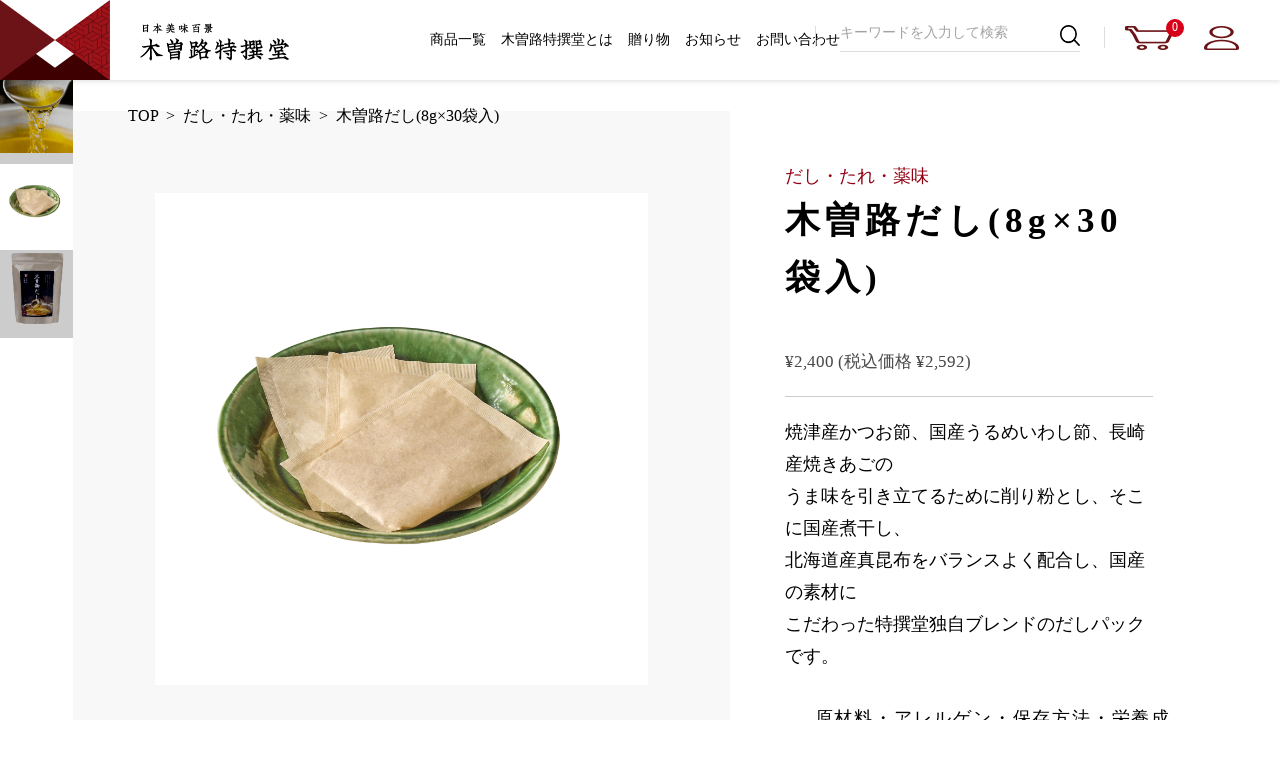

--- FILE ---
content_type: text/html; charset=utf-8
request_url: https://kisojishop.com/shop/products/tk16002
body_size: 36025
content:
<!DOCTYPE html>

<html>
  <head>
<meta name="csrf-param" content="authenticity_token" />
<meta name="csrf-token" content="PeS6gjDUrjB0Ctm2YlgJa9RUc7cBda8xnWY7IF8Pr2X0ZVLTeVaVo52egpyqjCo4W30wynSXFicwIkiWyhZKqQ==" />
    <!-- Google Tag Manager -->
<script>(function(w,d,s,l,i){w[l]=w[l]||[];w[l].push({'gtm.start':
new Date().getTime(),event:'gtm.js'});var f=d.getElementsByTagName(s)[0],
j=d.createElement(s),dl=l!='dataLayer'?'&l='+l:'';j.async=true;j.src=
'https://www.googletagmanager.com/gtm.js?id='+i+dl;f.parentNode.insertBefore(j,f);
})(window,document,'script','dataLayer','GTM-KC96MGS');</script>
<!-- End Google Tag Manager -->
    

    <!--start ec_force/shop/sections/_head.html.liquid-->













<meta charset="utf-8">
<meta http-equiv="X-UA-Compatible" content="IE=edge">
<script type="text/javascript">window.NREUM||(NREUM={});NREUM.info={"beacon":"bam.nr-data.net","errorBeacon":"bam.nr-data.net","licenseKey":"NRJS-d1ea94b42469c930b73","applicationID":"524639896","transactionName":"IAtWQEBbXlhTRB0DUDwCV0ZRUR1HXllCSUMRC1xBUUBBG0VeXRE=","queueTime":0,"applicationTime":637,"agent":""}</script>
<script type="text/javascript">(window.NREUM||(NREUM={})).init={privacy:{cookies_enabled:true},ajax:{deny_list:["bam.nr-data.net"]},feature_flags:["soft_nav"],distributed_tracing:{enabled:true}};(window.NREUM||(NREUM={})).loader_config={agentID:"601492097",accountID:"3016933",trustKey:"3016933",xpid:"VwYGV19QCxAFVlVUBAgPX1I=",licenseKey:"NRJS-d1ea94b42469c930b73",applicationID:"524639896",browserID:"601492097"};;/*! For license information please see nr-loader-full-1.308.0.min.js.LICENSE.txt */
(()=>{var e,t,r={384:(e,t,r)=>{"use strict";r.d(t,{NT:()=>a,US:()=>u,Zm:()=>o,bQ:()=>d,dV:()=>c,pV:()=>l});var n=r(6154),i=r(1863),s=r(1910);const a={beacon:"bam.nr-data.net",errorBeacon:"bam.nr-data.net"};function o(){return n.gm.NREUM||(n.gm.NREUM={}),void 0===n.gm.newrelic&&(n.gm.newrelic=n.gm.NREUM),n.gm.NREUM}function c(){let e=o();return e.o||(e.o={ST:n.gm.setTimeout,SI:n.gm.setImmediate||n.gm.setInterval,CT:n.gm.clearTimeout,XHR:n.gm.XMLHttpRequest,REQ:n.gm.Request,EV:n.gm.Event,PR:n.gm.Promise,MO:n.gm.MutationObserver,FETCH:n.gm.fetch,WS:n.gm.WebSocket},(0,s.i)(...Object.values(e.o))),e}function d(e,t){let r=o();r.initializedAgents??={},t.initializedAt={ms:(0,i.t)(),date:new Date},r.initializedAgents[e]=t}function u(e,t){o()[e]=t}function l(){return function(){let e=o();const t=e.info||{};e.info={beacon:a.beacon,errorBeacon:a.errorBeacon,...t}}(),function(){let e=o();const t=e.init||{};e.init={...t}}(),c(),function(){let e=o();const t=e.loader_config||{};e.loader_config={...t}}(),o()}},782:(e,t,r)=>{"use strict";r.d(t,{T:()=>n});const n=r(860).K7.pageViewTiming},860:(e,t,r)=>{"use strict";r.d(t,{$J:()=>u,K7:()=>c,P3:()=>d,XX:()=>i,Yy:()=>o,df:()=>s,qY:()=>n,v4:()=>a});const n="events",i="jserrors",s="browser/blobs",a="rum",o="browser/logs",c={ajax:"ajax",genericEvents:"generic_events",jserrors:i,logging:"logging",metrics:"metrics",pageAction:"page_action",pageViewEvent:"page_view_event",pageViewTiming:"page_view_timing",sessionReplay:"session_replay",sessionTrace:"session_trace",softNav:"soft_navigations",spa:"spa"},d={[c.pageViewEvent]:1,[c.pageViewTiming]:2,[c.metrics]:3,[c.jserrors]:4,[c.spa]:5,[c.ajax]:6,[c.sessionTrace]:7,[c.softNav]:8,[c.sessionReplay]:9,[c.logging]:10,[c.genericEvents]:11},u={[c.pageViewEvent]:a,[c.pageViewTiming]:n,[c.ajax]:n,[c.spa]:n,[c.softNav]:n,[c.metrics]:i,[c.jserrors]:i,[c.sessionTrace]:s,[c.sessionReplay]:s,[c.logging]:o,[c.genericEvents]:"ins"}},944:(e,t,r)=>{"use strict";r.d(t,{R:()=>i});var n=r(3241);function i(e,t){"function"==typeof console.debug&&(console.debug("New Relic Warning: https://github.com/newrelic/newrelic-browser-agent/blob/main/docs/warning-codes.md#".concat(e),t),(0,n.W)({agentIdentifier:null,drained:null,type:"data",name:"warn",feature:"warn",data:{code:e,secondary:t}}))}},993:(e,t,r)=>{"use strict";r.d(t,{A$:()=>s,ET:()=>a,TZ:()=>o,p_:()=>i});var n=r(860);const i={ERROR:"ERROR",WARN:"WARN",INFO:"INFO",DEBUG:"DEBUG",TRACE:"TRACE"},s={OFF:0,ERROR:1,WARN:2,INFO:3,DEBUG:4,TRACE:5},a="log",o=n.K7.logging},1541:(e,t,r)=>{"use strict";r.d(t,{U:()=>i,f:()=>n});const n={MFE:"MFE",BA:"BA"};function i(e,t){if(2!==t?.harvestEndpointVersion)return{};const r=t.agentRef.runtime.appMetadata.agents[0].entityGuid;return e?{"source.id":e.id,"source.name":e.name,"source.type":e.type,"parent.id":e.parent?.id||r,"parent.type":e.parent?.type||n.BA}:{"entity.guid":r,appId:t.agentRef.info.applicationID}}},1687:(e,t,r)=>{"use strict";r.d(t,{Ak:()=>d,Ze:()=>h,x3:()=>u});var n=r(3241),i=r(7836),s=r(3606),a=r(860),o=r(2646);const c={};function d(e,t){const r={staged:!1,priority:a.P3[t]||0};l(e),c[e].get(t)||c[e].set(t,r)}function u(e,t){e&&c[e]&&(c[e].get(t)&&c[e].delete(t),p(e,t,!1),c[e].size&&f(e))}function l(e){if(!e)throw new Error("agentIdentifier required");c[e]||(c[e]=new Map)}function h(e="",t="feature",r=!1){if(l(e),!e||!c[e].get(t)||r)return p(e,t);c[e].get(t).staged=!0,f(e)}function f(e){const t=Array.from(c[e]);t.every(([e,t])=>t.staged)&&(t.sort((e,t)=>e[1].priority-t[1].priority),t.forEach(([t])=>{c[e].delete(t),p(e,t)}))}function p(e,t,r=!0){const a=e?i.ee.get(e):i.ee,c=s.i.handlers;if(!a.aborted&&a.backlog&&c){if((0,n.W)({agentIdentifier:e,type:"lifecycle",name:"drain",feature:t}),r){const e=a.backlog[t],r=c[t];if(r){for(let t=0;e&&t<e.length;++t)g(e[t],r);Object.entries(r).forEach(([e,t])=>{Object.values(t||{}).forEach(t=>{t[0]?.on&&t[0]?.context()instanceof o.y&&t[0].on(e,t[1])})})}}a.isolatedBacklog||delete c[t],a.backlog[t]=null,a.emit("drain-"+t,[])}}function g(e,t){var r=e[1];Object.values(t[r]||{}).forEach(t=>{var r=e[0];if(t[0]===r){var n=t[1],i=e[3],s=e[2];n.apply(i,s)}})}},1738:(e,t,r)=>{"use strict";r.d(t,{U:()=>f,Y:()=>h});var n=r(3241),i=r(9908),s=r(1863),a=r(944),o=r(5701),c=r(3969),d=r(8362),u=r(860),l=r(4261);function h(e,t,r,s){const h=s||r;!h||h[e]&&h[e]!==d.d.prototype[e]||(h[e]=function(){(0,i.p)(c.xV,["API/"+e+"/called"],void 0,u.K7.metrics,r.ee),(0,n.W)({agentIdentifier:r.agentIdentifier,drained:!!o.B?.[r.agentIdentifier],type:"data",name:"api",feature:l.Pl+e,data:{}});try{return t.apply(this,arguments)}catch(e){(0,a.R)(23,e)}})}function f(e,t,r,n,a){const o=e.info;null===r?delete o.jsAttributes[t]:o.jsAttributes[t]=r,(a||null===r)&&(0,i.p)(l.Pl+n,[(0,s.t)(),t,r],void 0,"session",e.ee)}},1741:(e,t,r)=>{"use strict";r.d(t,{W:()=>s});var n=r(944),i=r(4261);class s{#e(e,...t){if(this[e]!==s.prototype[e])return this[e](...t);(0,n.R)(35,e)}addPageAction(e,t){return this.#e(i.hG,e,t)}register(e){return this.#e(i.eY,e)}recordCustomEvent(e,t){return this.#e(i.fF,e,t)}setPageViewName(e,t){return this.#e(i.Fw,e,t)}setCustomAttribute(e,t,r){return this.#e(i.cD,e,t,r)}noticeError(e,t){return this.#e(i.o5,e,t)}setUserId(e,t=!1){return this.#e(i.Dl,e,t)}setApplicationVersion(e){return this.#e(i.nb,e)}setErrorHandler(e){return this.#e(i.bt,e)}addRelease(e,t){return this.#e(i.k6,e,t)}log(e,t){return this.#e(i.$9,e,t)}start(){return this.#e(i.d3)}finished(e){return this.#e(i.BL,e)}recordReplay(){return this.#e(i.CH)}pauseReplay(){return this.#e(i.Tb)}addToTrace(e){return this.#e(i.U2,e)}setCurrentRouteName(e){return this.#e(i.PA,e)}interaction(e){return this.#e(i.dT,e)}wrapLogger(e,t,r){return this.#e(i.Wb,e,t,r)}measure(e,t){return this.#e(i.V1,e,t)}consent(e){return this.#e(i.Pv,e)}}},1863:(e,t,r)=>{"use strict";function n(){return Math.floor(performance.now())}r.d(t,{t:()=>n})},1910:(e,t,r)=>{"use strict";r.d(t,{i:()=>s});var n=r(944);const i=new Map;function s(...e){return e.every(e=>{if(i.has(e))return i.get(e);const t="function"==typeof e?e.toString():"",r=t.includes("[native code]"),s=t.includes("nrWrapper");return r||s||(0,n.R)(64,e?.name||t),i.set(e,r),r})}},2555:(e,t,r)=>{"use strict";r.d(t,{D:()=>o,f:()=>a});var n=r(384),i=r(8122);const s={beacon:n.NT.beacon,errorBeacon:n.NT.errorBeacon,licenseKey:void 0,applicationID:void 0,sa:void 0,queueTime:void 0,applicationTime:void 0,ttGuid:void 0,user:void 0,account:void 0,product:void 0,extra:void 0,jsAttributes:{},userAttributes:void 0,atts:void 0,transactionName:void 0,tNamePlain:void 0};function a(e){try{return!!e.licenseKey&&!!e.errorBeacon&&!!e.applicationID}catch(e){return!1}}const o=e=>(0,i.a)(e,s)},2614:(e,t,r)=>{"use strict";r.d(t,{BB:()=>a,H3:()=>n,g:()=>d,iL:()=>c,tS:()=>o,uh:()=>i,wk:()=>s});const n="NRBA",i="SESSION",s=144e5,a=18e5,o={STARTED:"session-started",PAUSE:"session-pause",RESET:"session-reset",RESUME:"session-resume",UPDATE:"session-update"},c={SAME_TAB:"same-tab",CROSS_TAB:"cross-tab"},d={OFF:0,FULL:1,ERROR:2}},2646:(e,t,r)=>{"use strict";r.d(t,{y:()=>n});class n{constructor(e){this.contextId=e}}},2843:(e,t,r)=>{"use strict";r.d(t,{G:()=>s,u:()=>i});var n=r(3878);function i(e,t=!1,r,i){(0,n.DD)("visibilitychange",function(){if(t)return void("hidden"===document.visibilityState&&e());e(document.visibilityState)},r,i)}function s(e,t,r){(0,n.sp)("pagehide",e,t,r)}},3241:(e,t,r)=>{"use strict";r.d(t,{W:()=>s});var n=r(6154);const i="newrelic";function s(e={}){try{n.gm.dispatchEvent(new CustomEvent(i,{detail:e}))}catch(e){}}},3304:(e,t,r)=>{"use strict";r.d(t,{A:()=>s});var n=r(7836);const i=()=>{const e=new WeakSet;return(t,r)=>{if("object"==typeof r&&null!==r){if(e.has(r))return;e.add(r)}return r}};function s(e){try{return JSON.stringify(e,i())??""}catch(e){try{n.ee.emit("internal-error",[e])}catch(e){}return""}}},3333:(e,t,r)=>{"use strict";r.d(t,{$v:()=>u,TZ:()=>n,Xh:()=>c,Zp:()=>i,kd:()=>d,mq:()=>o,nf:()=>a,qN:()=>s});const n=r(860).K7.genericEvents,i=["auxclick","click","copy","keydown","paste","scrollend"],s=["focus","blur"],a=4,o=1e3,c=2e3,d=["PageAction","UserAction","BrowserPerformance"],u={RESOURCES:"experimental.resources",REGISTER:"register"}},3434:(e,t,r)=>{"use strict";r.d(t,{Jt:()=>s,YM:()=>d});var n=r(7836),i=r(5607);const s="nr@original:".concat(i.W),a=50;var o=Object.prototype.hasOwnProperty,c=!1;function d(e,t){return e||(e=n.ee),r.inPlace=function(e,t,n,i,s){n||(n="");const a="-"===n.charAt(0);for(let o=0;o<t.length;o++){const c=t[o],d=e[c];l(d)||(e[c]=r(d,a?c+n:n,i,c,s))}},r.flag=s,r;function r(t,r,n,c,d){return l(t)?t:(r||(r=""),nrWrapper[s]=t,function(e,t,r){if(Object.defineProperty&&Object.keys)try{return Object.keys(e).forEach(function(r){Object.defineProperty(t,r,{get:function(){return e[r]},set:function(t){return e[r]=t,t}})}),t}catch(e){u([e],r)}for(var n in e)o.call(e,n)&&(t[n]=e[n])}(t,nrWrapper,e),nrWrapper);function nrWrapper(){var s,o,l,h;let f;try{o=this,s=[...arguments],l="function"==typeof n?n(s,o):n||{}}catch(t){u([t,"",[s,o,c],l],e)}i(r+"start",[s,o,c],l,d);const p=performance.now();let g;try{return h=t.apply(o,s),g=performance.now(),h}catch(e){throw g=performance.now(),i(r+"err",[s,o,e],l,d),f=e,f}finally{const e=g-p,t={start:p,end:g,duration:e,isLongTask:e>=a,methodName:c,thrownError:f};t.isLongTask&&i("long-task",[t,o],l,d),i(r+"end",[s,o,h],l,d)}}}function i(r,n,i,s){if(!c||t){var a=c;c=!0;try{e.emit(r,n,i,t,s)}catch(t){u([t,r,n,i],e)}c=a}}}function u(e,t){t||(t=n.ee);try{t.emit("internal-error",e)}catch(e){}}function l(e){return!(e&&"function"==typeof e&&e.apply&&!e[s])}},3606:(e,t,r)=>{"use strict";r.d(t,{i:()=>s});var n=r(9908);s.on=a;var i=s.handlers={};function s(e,t,r,s){a(s||n.d,i,e,t,r)}function a(e,t,r,i,s){s||(s="feature"),e||(e=n.d);var a=t[s]=t[s]||{};(a[r]=a[r]||[]).push([e,i])}},3738:(e,t,r)=>{"use strict";r.d(t,{He:()=>i,Kp:()=>o,Lc:()=>d,Rz:()=>u,TZ:()=>n,bD:()=>s,d3:()=>a,jx:()=>l,sl:()=>h,uP:()=>c});const n=r(860).K7.sessionTrace,i="bstResource",s="resource",a="-start",o="-end",c="fn"+a,d="fn"+o,u="pushState",l=1e3,h=3e4},3785:(e,t,r)=>{"use strict";r.d(t,{R:()=>c,b:()=>d});var n=r(9908),i=r(1863),s=r(860),a=r(3969),o=r(993);function c(e,t,r={},c=o.p_.INFO,d=!0,u,l=(0,i.t)()){(0,n.p)(a.xV,["API/logging/".concat(c.toLowerCase(),"/called")],void 0,s.K7.metrics,e),(0,n.p)(o.ET,[l,t,r,c,d,u],void 0,s.K7.logging,e)}function d(e){return"string"==typeof e&&Object.values(o.p_).some(t=>t===e.toUpperCase().trim())}},3878:(e,t,r)=>{"use strict";function n(e,t){return{capture:e,passive:!1,signal:t}}function i(e,t,r=!1,i){window.addEventListener(e,t,n(r,i))}function s(e,t,r=!1,i){document.addEventListener(e,t,n(r,i))}r.d(t,{DD:()=>s,jT:()=>n,sp:()=>i})},3969:(e,t,r)=>{"use strict";r.d(t,{TZ:()=>n,XG:()=>o,rs:()=>i,xV:()=>a,z_:()=>s});const n=r(860).K7.metrics,i="sm",s="cm",a="storeSupportabilityMetrics",o="storeEventMetrics"},4234:(e,t,r)=>{"use strict";r.d(t,{W:()=>s});var n=r(7836),i=r(1687);class s{constructor(e,t){this.agentIdentifier=e,this.ee=n.ee.get(e),this.featureName=t,this.blocked=!1}deregisterDrain(){(0,i.x3)(this.agentIdentifier,this.featureName)}}},4261:(e,t,r)=>{"use strict";r.d(t,{$9:()=>d,BL:()=>o,CH:()=>f,Dl:()=>w,Fw:()=>y,PA:()=>m,Pl:()=>n,Pv:()=>T,Tb:()=>l,U2:()=>s,V1:()=>E,Wb:()=>x,bt:()=>b,cD:()=>v,d3:()=>R,dT:()=>c,eY:()=>p,fF:()=>h,hG:()=>i,k6:()=>a,nb:()=>g,o5:()=>u});const n="api-",i="addPageAction",s="addToTrace",a="addRelease",o="finished",c="interaction",d="log",u="noticeError",l="pauseReplay",h="recordCustomEvent",f="recordReplay",p="register",g="setApplicationVersion",m="setCurrentRouteName",v="setCustomAttribute",b="setErrorHandler",y="setPageViewName",w="setUserId",R="start",x="wrapLogger",E="measure",T="consent"},5205:(e,t,r)=>{"use strict";r.d(t,{j:()=>S});var n=r(384),i=r(1741);var s=r(2555),a=r(3333);const o=e=>{if(!e||"string"!=typeof e)return!1;try{document.createDocumentFragment().querySelector(e)}catch{return!1}return!0};var c=r(2614),d=r(944),u=r(8122);const l="[data-nr-mask]",h=e=>(0,u.a)(e,(()=>{const e={feature_flags:[],experimental:{allow_registered_children:!1,resources:!1},mask_selector:"*",block_selector:"[data-nr-block]",mask_input_options:{color:!1,date:!1,"datetime-local":!1,email:!1,month:!1,number:!1,range:!1,search:!1,tel:!1,text:!1,time:!1,url:!1,week:!1,textarea:!1,select:!1,password:!0}};return{ajax:{deny_list:void 0,block_internal:!0,enabled:!0,autoStart:!0},api:{get allow_registered_children(){return e.feature_flags.includes(a.$v.REGISTER)||e.experimental.allow_registered_children},set allow_registered_children(t){e.experimental.allow_registered_children=t},duplicate_registered_data:!1},browser_consent_mode:{enabled:!1},distributed_tracing:{enabled:void 0,exclude_newrelic_header:void 0,cors_use_newrelic_header:void 0,cors_use_tracecontext_headers:void 0,allowed_origins:void 0},get feature_flags(){return e.feature_flags},set feature_flags(t){e.feature_flags=t},generic_events:{enabled:!0,autoStart:!0},harvest:{interval:30},jserrors:{enabled:!0,autoStart:!0},logging:{enabled:!0,autoStart:!0},metrics:{enabled:!0,autoStart:!0},obfuscate:void 0,page_action:{enabled:!0},page_view_event:{enabled:!0,autoStart:!0},page_view_timing:{enabled:!0,autoStart:!0},performance:{capture_marks:!1,capture_measures:!1,capture_detail:!0,resources:{get enabled(){return e.feature_flags.includes(a.$v.RESOURCES)||e.experimental.resources},set enabled(t){e.experimental.resources=t},asset_types:[],first_party_domains:[],ignore_newrelic:!0}},privacy:{cookies_enabled:!0},proxy:{assets:void 0,beacon:void 0},session:{expiresMs:c.wk,inactiveMs:c.BB},session_replay:{autoStart:!0,enabled:!1,preload:!1,sampling_rate:10,error_sampling_rate:100,collect_fonts:!1,inline_images:!1,fix_stylesheets:!0,mask_all_inputs:!0,get mask_text_selector(){return e.mask_selector},set mask_text_selector(t){o(t)?e.mask_selector="".concat(t,",").concat(l):""===t||null===t?e.mask_selector=l:(0,d.R)(5,t)},get block_class(){return"nr-block"},get ignore_class(){return"nr-ignore"},get mask_text_class(){return"nr-mask"},get block_selector(){return e.block_selector},set block_selector(t){o(t)?e.block_selector+=",".concat(t):""!==t&&(0,d.R)(6,t)},get mask_input_options(){return e.mask_input_options},set mask_input_options(t){t&&"object"==typeof t?e.mask_input_options={...t,password:!0}:(0,d.R)(7,t)}},session_trace:{enabled:!0,autoStart:!0},soft_navigations:{enabled:!0,autoStart:!0},spa:{enabled:!0,autoStart:!0},ssl:void 0,user_actions:{enabled:!0,elementAttributes:["id","className","tagName","type"]}}})());var f=r(6154),p=r(9324);let g=0;const m={buildEnv:p.F3,distMethod:p.Xs,version:p.xv,originTime:f.WN},v={consented:!1},b={appMetadata:{},get consented(){return this.session?.state?.consent||v.consented},set consented(e){v.consented=e},customTransaction:void 0,denyList:void 0,disabled:!1,harvester:void 0,isolatedBacklog:!1,isRecording:!1,loaderType:void 0,maxBytes:3e4,obfuscator:void 0,onerror:void 0,ptid:void 0,releaseIds:{},session:void 0,timeKeeper:void 0,registeredEntities:[],jsAttributesMetadata:{bytes:0},get harvestCount(){return++g}},y=e=>{const t=(0,u.a)(e,b),r=Object.keys(m).reduce((e,t)=>(e[t]={value:m[t],writable:!1,configurable:!0,enumerable:!0},e),{});return Object.defineProperties(t,r)};var w=r(5701);const R=e=>{const t=e.startsWith("http");e+="/",r.p=t?e:"https://"+e};var x=r(7836),E=r(3241);const T={accountID:void 0,trustKey:void 0,agentID:void 0,licenseKey:void 0,applicationID:void 0,xpid:void 0},A=e=>(0,u.a)(e,T),_=new Set;function S(e,t={},r,a){let{init:o,info:c,loader_config:d,runtime:u={},exposed:l=!0}=t;if(!c){const e=(0,n.pV)();o=e.init,c=e.info,d=e.loader_config}e.init=h(o||{}),e.loader_config=A(d||{}),c.jsAttributes??={},f.bv&&(c.jsAttributes.isWorker=!0),e.info=(0,s.D)(c);const p=e.init,g=[c.beacon,c.errorBeacon];_.has(e.agentIdentifier)||(p.proxy.assets&&(R(p.proxy.assets),g.push(p.proxy.assets)),p.proxy.beacon&&g.push(p.proxy.beacon),e.beacons=[...g],function(e){const t=(0,n.pV)();Object.getOwnPropertyNames(i.W.prototype).forEach(r=>{const n=i.W.prototype[r];if("function"!=typeof n||"constructor"===n)return;let s=t[r];e[r]&&!1!==e.exposed&&"micro-agent"!==e.runtime?.loaderType&&(t[r]=(...t)=>{const n=e[r](...t);return s?s(...t):n})})}(e),(0,n.US)("activatedFeatures",w.B)),u.denyList=[...p.ajax.deny_list||[],...p.ajax.block_internal?g:[]],u.ptid=e.agentIdentifier,u.loaderType=r,e.runtime=y(u),_.has(e.agentIdentifier)||(e.ee=x.ee.get(e.agentIdentifier),e.exposed=l,(0,E.W)({agentIdentifier:e.agentIdentifier,drained:!!w.B?.[e.agentIdentifier],type:"lifecycle",name:"initialize",feature:void 0,data:e.config})),_.add(e.agentIdentifier)}},5270:(e,t,r)=>{"use strict";r.d(t,{Aw:()=>a,SR:()=>s,rF:()=>o});var n=r(384),i=r(7767);function s(e){return!!(0,n.dV)().o.MO&&(0,i.V)(e)&&!0===e?.session_trace.enabled}function a(e){return!0===e?.session_replay.preload&&s(e)}function o(e,t){try{if("string"==typeof t?.type){if("password"===t.type.toLowerCase())return"*".repeat(e?.length||0);if(void 0!==t?.dataset?.nrUnmask||t?.classList?.contains("nr-unmask"))return e}}catch(e){}return"string"==typeof e?e.replace(/[\S]/g,"*"):"*".repeat(e?.length||0)}},5289:(e,t,r)=>{"use strict";r.d(t,{GG:()=>a,Qr:()=>c,sB:()=>o});var n=r(3878),i=r(6389);function s(){return"undefined"==typeof document||"complete"===document.readyState}function a(e,t){if(s())return e();const r=(0,i.J)(e),a=setInterval(()=>{s()&&(clearInterval(a),r())},500);(0,n.sp)("load",r,t)}function o(e){if(s())return e();(0,n.DD)("DOMContentLoaded",e)}function c(e){if(s())return e();(0,n.sp)("popstate",e)}},5607:(e,t,r)=>{"use strict";r.d(t,{W:()=>n});const n=(0,r(9566).bz)()},5701:(e,t,r)=>{"use strict";r.d(t,{B:()=>s,t:()=>a});var n=r(3241);const i=new Set,s={};function a(e,t){const r=t.agentIdentifier;s[r]??={},e&&"object"==typeof e&&(i.has(r)||(t.ee.emit("rumresp",[e]),s[r]=e,i.add(r),(0,n.W)({agentIdentifier:r,loaded:!0,drained:!0,type:"lifecycle",name:"load",feature:void 0,data:e})))}},6154:(e,t,r)=>{"use strict";r.d(t,{OF:()=>d,RI:()=>i,WN:()=>h,bv:()=>s,eN:()=>f,gm:()=>a,lR:()=>l,m:()=>c,mw:()=>o,sb:()=>u});var n=r(1863);const i="undefined"!=typeof window&&!!window.document,s="undefined"!=typeof WorkerGlobalScope&&("undefined"!=typeof self&&self instanceof WorkerGlobalScope&&self.navigator instanceof WorkerNavigator||"undefined"!=typeof globalThis&&globalThis instanceof WorkerGlobalScope&&globalThis.navigator instanceof WorkerNavigator),a=i?window:"undefined"!=typeof WorkerGlobalScope&&("undefined"!=typeof self&&self instanceof WorkerGlobalScope&&self||"undefined"!=typeof globalThis&&globalThis instanceof WorkerGlobalScope&&globalThis),o=Boolean("hidden"===a?.document?.visibilityState),c=""+a?.location,d=/iPad|iPhone|iPod/.test(a.navigator?.userAgent),u=d&&"undefined"==typeof SharedWorker,l=(()=>{const e=a.navigator?.userAgent?.match(/Firefox[/\s](\d+\.\d+)/);return Array.isArray(e)&&e.length>=2?+e[1]:0})(),h=Date.now()-(0,n.t)(),f=()=>"undefined"!=typeof PerformanceNavigationTiming&&a?.performance?.getEntriesByType("navigation")?.[0]?.responseStart},6344:(e,t,r)=>{"use strict";r.d(t,{BB:()=>u,Qb:()=>l,TZ:()=>i,Ug:()=>a,Vh:()=>s,_s:()=>o,bc:()=>d,yP:()=>c});var n=r(2614);const i=r(860).K7.sessionReplay,s="errorDuringReplay",a=.12,o={DomContentLoaded:0,Load:1,FullSnapshot:2,IncrementalSnapshot:3,Meta:4,Custom:5},c={[n.g.ERROR]:15e3,[n.g.FULL]:3e5,[n.g.OFF]:0},d={RESET:{message:"Session was reset",sm:"Reset"},IMPORT:{message:"Recorder failed to import",sm:"Import"},TOO_MANY:{message:"429: Too Many Requests",sm:"Too-Many"},TOO_BIG:{message:"Payload was too large",sm:"Too-Big"},CROSS_TAB:{message:"Session Entity was set to OFF on another tab",sm:"Cross-Tab"},ENTITLEMENTS:{message:"Session Replay is not allowed and will not be started",sm:"Entitlement"}},u=5e3,l={API:"api",RESUME:"resume",SWITCH_TO_FULL:"switchToFull",INITIALIZE:"initialize",PRELOAD:"preload"}},6389:(e,t,r)=>{"use strict";function n(e,t=500,r={}){const n=r?.leading||!1;let i;return(...r)=>{n&&void 0===i&&(e.apply(this,r),i=setTimeout(()=>{i=clearTimeout(i)},t)),n||(clearTimeout(i),i=setTimeout(()=>{e.apply(this,r)},t))}}function i(e){let t=!1;return(...r)=>{t||(t=!0,e.apply(this,r))}}r.d(t,{J:()=>i,s:()=>n})},6630:(e,t,r)=>{"use strict";r.d(t,{T:()=>n});const n=r(860).K7.pageViewEvent},6774:(e,t,r)=>{"use strict";r.d(t,{T:()=>n});const n=r(860).K7.jserrors},7295:(e,t,r)=>{"use strict";r.d(t,{Xv:()=>a,gX:()=>i,iW:()=>s});var n=[];function i(e){if(!e||s(e))return!1;if(0===n.length)return!0;if("*"===n[0].hostname)return!1;for(var t=0;t<n.length;t++){var r=n[t];if(r.hostname.test(e.hostname)&&r.pathname.test(e.pathname))return!1}return!0}function s(e){return void 0===e.hostname}function a(e){if(n=[],e&&e.length)for(var t=0;t<e.length;t++){let r=e[t];if(!r)continue;if("*"===r)return void(n=[{hostname:"*"}]);0===r.indexOf("http://")?r=r.substring(7):0===r.indexOf("https://")&&(r=r.substring(8));const i=r.indexOf("/");let s,a;i>0?(s=r.substring(0,i),a=r.substring(i)):(s=r,a="*");let[c]=s.split(":");n.push({hostname:o(c),pathname:o(a,!0)})}}function o(e,t=!1){const r=e.replace(/[.+?^${}()|[\]\\]/g,e=>"\\"+e).replace(/\*/g,".*?");return new RegExp((t?"^":"")+r+"$")}},7485:(e,t,r)=>{"use strict";r.d(t,{D:()=>i});var n=r(6154);function i(e){if(0===(e||"").indexOf("data:"))return{protocol:"data"};try{const t=new URL(e,location.href),r={port:t.port,hostname:t.hostname,pathname:t.pathname,search:t.search,protocol:t.protocol.slice(0,t.protocol.indexOf(":")),sameOrigin:t.protocol===n.gm?.location?.protocol&&t.host===n.gm?.location?.host};return r.port&&""!==r.port||("http:"===t.protocol&&(r.port="80"),"https:"===t.protocol&&(r.port="443")),r.pathname&&""!==r.pathname?r.pathname.startsWith("/")||(r.pathname="/".concat(r.pathname)):r.pathname="/",r}catch(e){return{}}}},7699:(e,t,r)=>{"use strict";r.d(t,{It:()=>s,KC:()=>o,No:()=>i,qh:()=>a});var n=r(860);const i=16e3,s=1e6,a="SESSION_ERROR",o={[n.K7.logging]:!0,[n.K7.genericEvents]:!1,[n.K7.jserrors]:!1,[n.K7.ajax]:!1}},7767:(e,t,r)=>{"use strict";r.d(t,{V:()=>i});var n=r(6154);const i=e=>n.RI&&!0===e?.privacy.cookies_enabled},7836:(e,t,r)=>{"use strict";r.d(t,{P:()=>o,ee:()=>c});var n=r(384),i=r(8990),s=r(2646),a=r(5607);const o="nr@context:".concat(a.W),c=function e(t,r){var n={},a={},u={},l=!1;try{l=16===r.length&&d.initializedAgents?.[r]?.runtime.isolatedBacklog}catch(e){}var h={on:p,addEventListener:p,removeEventListener:function(e,t){var r=n[e];if(!r)return;for(var i=0;i<r.length;i++)r[i]===t&&r.splice(i,1)},emit:function(e,r,n,i,s){!1!==s&&(s=!0);if(c.aborted&&!i)return;t&&s&&t.emit(e,r,n);var o=f(n);g(e).forEach(e=>{e.apply(o,r)});var d=v()[a[e]];d&&d.push([h,e,r,o]);return o},get:m,listeners:g,context:f,buffer:function(e,t){const r=v();if(t=t||"feature",h.aborted)return;Object.entries(e||{}).forEach(([e,n])=>{a[n]=t,t in r||(r[t]=[])})},abort:function(){h._aborted=!0,Object.keys(h.backlog).forEach(e=>{delete h.backlog[e]})},isBuffering:function(e){return!!v()[a[e]]},debugId:r,backlog:l?{}:t&&"object"==typeof t.backlog?t.backlog:{},isolatedBacklog:l};return Object.defineProperty(h,"aborted",{get:()=>{let e=h._aborted||!1;return e||(t&&(e=t.aborted),e)}}),h;function f(e){return e&&e instanceof s.y?e:e?(0,i.I)(e,o,()=>new s.y(o)):new s.y(o)}function p(e,t){n[e]=g(e).concat(t)}function g(e){return n[e]||[]}function m(t){return u[t]=u[t]||e(h,t)}function v(){return h.backlog}}(void 0,"globalEE"),d=(0,n.Zm)();d.ee||(d.ee=c)},8122:(e,t,r)=>{"use strict";r.d(t,{a:()=>i});var n=r(944);function i(e,t){try{if(!e||"object"!=typeof e)return(0,n.R)(3);if(!t||"object"!=typeof t)return(0,n.R)(4);const r=Object.create(Object.getPrototypeOf(t),Object.getOwnPropertyDescriptors(t)),s=0===Object.keys(r).length?e:r;for(let a in s)if(void 0!==e[a])try{if(null===e[a]){r[a]=null;continue}Array.isArray(e[a])&&Array.isArray(t[a])?r[a]=Array.from(new Set([...e[a],...t[a]])):"object"==typeof e[a]&&"object"==typeof t[a]?r[a]=i(e[a],t[a]):r[a]=e[a]}catch(e){r[a]||(0,n.R)(1,e)}return r}catch(e){(0,n.R)(2,e)}}},8139:(e,t,r)=>{"use strict";r.d(t,{u:()=>h});var n=r(7836),i=r(3434),s=r(8990),a=r(6154);const o={},c=a.gm.XMLHttpRequest,d="addEventListener",u="removeEventListener",l="nr@wrapped:".concat(n.P);function h(e){var t=function(e){return(e||n.ee).get("events")}(e);if(o[t.debugId]++)return t;o[t.debugId]=1;var r=(0,i.YM)(t,!0);function h(e){r.inPlace(e,[d,u],"-",p)}function p(e,t){return e[1]}return"getPrototypeOf"in Object&&(a.RI&&f(document,h),c&&f(c.prototype,h),f(a.gm,h)),t.on(d+"-start",function(e,t){var n=e[1];if(null!==n&&("function"==typeof n||"object"==typeof n)&&"newrelic"!==e[0]){var i=(0,s.I)(n,l,function(){var e={object:function(){if("function"!=typeof n.handleEvent)return;return n.handleEvent.apply(n,arguments)},function:n}[typeof n];return e?r(e,"fn-",null,e.name||"anonymous"):n});this.wrapped=e[1]=i}}),t.on(u+"-start",function(e){e[1]=this.wrapped||e[1]}),t}function f(e,t,...r){let n=e;for(;"object"==typeof n&&!Object.prototype.hasOwnProperty.call(n,d);)n=Object.getPrototypeOf(n);n&&t(n,...r)}},8362:(e,t,r)=>{"use strict";r.d(t,{d:()=>s});var n=r(9566),i=r(1741);class s extends i.W{agentIdentifier=(0,n.LA)(16)}},8374:(e,t,r)=>{r.nc=(()=>{try{return document?.currentScript?.nonce}catch(e){}return""})()},8990:(e,t,r)=>{"use strict";r.d(t,{I:()=>i});var n=Object.prototype.hasOwnProperty;function i(e,t,r){if(n.call(e,t))return e[t];var i=r();if(Object.defineProperty&&Object.keys)try{return Object.defineProperty(e,t,{value:i,writable:!0,enumerable:!1}),i}catch(e){}return e[t]=i,i}},9119:(e,t,r)=>{"use strict";r.d(t,{L:()=>s});var n=/([^?#]*)[^#]*(#[^?]*|$).*/,i=/([^?#]*)().*/;function s(e,t){return e?e.replace(t?n:i,"$1$2"):e}},9300:(e,t,r)=>{"use strict";r.d(t,{T:()=>n});const n=r(860).K7.ajax},9324:(e,t,r)=>{"use strict";r.d(t,{AJ:()=>a,F3:()=>i,Xs:()=>s,Yq:()=>o,xv:()=>n});const n="1.308.0",i="PROD",s="CDN",a="@newrelic/rrweb",o="1.0.1"},9566:(e,t,r)=>{"use strict";r.d(t,{LA:()=>o,ZF:()=>c,bz:()=>a,el:()=>d});var n=r(6154);const i="xxxxxxxx-xxxx-4xxx-yxxx-xxxxxxxxxxxx";function s(e,t){return e?15&e[t]:16*Math.random()|0}function a(){const e=n.gm?.crypto||n.gm?.msCrypto;let t,r=0;return e&&e.getRandomValues&&(t=e.getRandomValues(new Uint8Array(30))),i.split("").map(e=>"x"===e?s(t,r++).toString(16):"y"===e?(3&s()|8).toString(16):e).join("")}function o(e){const t=n.gm?.crypto||n.gm?.msCrypto;let r,i=0;t&&t.getRandomValues&&(r=t.getRandomValues(new Uint8Array(e)));const a=[];for(var o=0;o<e;o++)a.push(s(r,i++).toString(16));return a.join("")}function c(){return o(16)}function d(){return o(32)}},9908:(e,t,r)=>{"use strict";r.d(t,{d:()=>n,p:()=>i});var n=r(7836).ee.get("handle");function i(e,t,r,i,s){s?(s.buffer([e],i),s.emit(e,t,r)):(n.buffer([e],i),n.emit(e,t,r))}}},n={};function i(e){var t=n[e];if(void 0!==t)return t.exports;var s=n[e]={exports:{}};return r[e](s,s.exports,i),s.exports}i.m=r,i.d=(e,t)=>{for(var r in t)i.o(t,r)&&!i.o(e,r)&&Object.defineProperty(e,r,{enumerable:!0,get:t[r]})},i.f={},i.e=e=>Promise.all(Object.keys(i.f).reduce((t,r)=>(i.f[r](e,t),t),[])),i.u=e=>({95:"nr-full-compressor",222:"nr-full-recorder",891:"nr-full"}[e]+"-1.308.0.min.js"),i.o=(e,t)=>Object.prototype.hasOwnProperty.call(e,t),e={},t="NRBA-1.308.0.PROD:",i.l=(r,n,s,a)=>{if(e[r])e[r].push(n);else{var o,c;if(void 0!==s)for(var d=document.getElementsByTagName("script"),u=0;u<d.length;u++){var l=d[u];if(l.getAttribute("src")==r||l.getAttribute("data-webpack")==t+s){o=l;break}}if(!o){c=!0;var h={891:"sha512-fcveNDcpRQS9OweGhN4uJe88Qmg+EVyH6j/wngwL2Le0m7LYyz7q+JDx7KBxsdDF4TaPVsSmHg12T3pHwdLa7w==",222:"sha512-O8ZzdvgB4fRyt7k2Qrr4STpR+tCA2mcQEig6/dP3rRy9uEx1CTKQ6cQ7Src0361y7xS434ua+zIPo265ZpjlEg==",95:"sha512-jDWejat/6/UDex/9XjYoPPmpMPuEvBCSuCg/0tnihjbn5bh9mP3An0NzFV9T5Tc+3kKhaXaZA8UIKPAanD2+Gw=="};(o=document.createElement("script")).charset="utf-8",i.nc&&o.setAttribute("nonce",i.nc),o.setAttribute("data-webpack",t+s),o.src=r,0!==o.src.indexOf(window.location.origin+"/")&&(o.crossOrigin="anonymous"),h[a]&&(o.integrity=h[a])}e[r]=[n];var f=(t,n)=>{o.onerror=o.onload=null,clearTimeout(p);var i=e[r];if(delete e[r],o.parentNode&&o.parentNode.removeChild(o),i&&i.forEach(e=>e(n)),t)return t(n)},p=setTimeout(f.bind(null,void 0,{type:"timeout",target:o}),12e4);o.onerror=f.bind(null,o.onerror),o.onload=f.bind(null,o.onload),c&&document.head.appendChild(o)}},i.r=e=>{"undefined"!=typeof Symbol&&Symbol.toStringTag&&Object.defineProperty(e,Symbol.toStringTag,{value:"Module"}),Object.defineProperty(e,"__esModule",{value:!0})},i.p="https://js-agent.newrelic.com/",(()=>{var e={85:0,959:0};i.f.j=(t,r)=>{var n=i.o(e,t)?e[t]:void 0;if(0!==n)if(n)r.push(n[2]);else{var s=new Promise((r,i)=>n=e[t]=[r,i]);r.push(n[2]=s);var a=i.p+i.u(t),o=new Error;i.l(a,r=>{if(i.o(e,t)&&(0!==(n=e[t])&&(e[t]=void 0),n)){var s=r&&("load"===r.type?"missing":r.type),a=r&&r.target&&r.target.src;o.message="Loading chunk "+t+" failed: ("+s+": "+a+")",o.name="ChunkLoadError",o.type=s,o.request=a,n[1](o)}},"chunk-"+t,t)}};var t=(t,r)=>{var n,s,[a,o,c]=r,d=0;if(a.some(t=>0!==e[t])){for(n in o)i.o(o,n)&&(i.m[n]=o[n]);if(c)c(i)}for(t&&t(r);d<a.length;d++)s=a[d],i.o(e,s)&&e[s]&&e[s][0](),e[s]=0},r=self["webpackChunk:NRBA-1.308.0.PROD"]=self["webpackChunk:NRBA-1.308.0.PROD"]||[];r.forEach(t.bind(null,0)),r.push=t.bind(null,r.push.bind(r))})(),(()=>{"use strict";i(8374);var e=i(8362),t=i(860);const r=Object.values(t.K7);var n=i(5205);var s=i(9908),a=i(1863),o=i(4261),c=i(1738);var d=i(1687),u=i(4234),l=i(5289),h=i(6154),f=i(944),p=i(5270),g=i(7767),m=i(6389),v=i(7699);class b extends u.W{constructor(e,t){super(e.agentIdentifier,t),this.agentRef=e,this.abortHandler=void 0,this.featAggregate=void 0,this.loadedSuccessfully=void 0,this.onAggregateImported=new Promise(e=>{this.loadedSuccessfully=e}),this.deferred=Promise.resolve(),!1===e.init[this.featureName].autoStart?this.deferred=new Promise((t,r)=>{this.ee.on("manual-start-all",(0,m.J)(()=>{(0,d.Ak)(e.agentIdentifier,this.featureName),t()}))}):(0,d.Ak)(e.agentIdentifier,t)}importAggregator(e,t,r={}){if(this.featAggregate)return;const n=async()=>{let n;await this.deferred;try{if((0,g.V)(e.init)){const{setupAgentSession:t}=await i.e(891).then(i.bind(i,8766));n=t(e)}}catch(e){(0,f.R)(20,e),this.ee.emit("internal-error",[e]),(0,s.p)(v.qh,[e],void 0,this.featureName,this.ee)}try{if(!this.#t(this.featureName,n,e.init))return(0,d.Ze)(this.agentIdentifier,this.featureName),void this.loadedSuccessfully(!1);const{Aggregate:i}=await t();this.featAggregate=new i(e,r),e.runtime.harvester.initializedAggregates.push(this.featAggregate),this.loadedSuccessfully(!0)}catch(e){(0,f.R)(34,e),this.abortHandler?.(),(0,d.Ze)(this.agentIdentifier,this.featureName,!0),this.loadedSuccessfully(!1),this.ee&&this.ee.abort()}};h.RI?(0,l.GG)(()=>n(),!0):n()}#t(e,r,n){if(this.blocked)return!1;switch(e){case t.K7.sessionReplay:return(0,p.SR)(n)&&!!r;case t.K7.sessionTrace:return!!r;default:return!0}}}var y=i(6630),w=i(2614),R=i(3241);class x extends b{static featureName=y.T;constructor(e){var t;super(e,y.T),this.setupInspectionEvents(e.agentIdentifier),t=e,(0,c.Y)(o.Fw,function(e,r){"string"==typeof e&&("/"!==e.charAt(0)&&(e="/"+e),t.runtime.customTransaction=(r||"http://custom.transaction")+e,(0,s.p)(o.Pl+o.Fw,[(0,a.t)()],void 0,void 0,t.ee))},t),this.importAggregator(e,()=>i.e(891).then(i.bind(i,3718)))}setupInspectionEvents(e){const t=(t,r)=>{t&&(0,R.W)({agentIdentifier:e,timeStamp:t.timeStamp,loaded:"complete"===t.target.readyState,type:"window",name:r,data:t.target.location+""})};(0,l.sB)(e=>{t(e,"DOMContentLoaded")}),(0,l.GG)(e=>{t(e,"load")}),(0,l.Qr)(e=>{t(e,"navigate")}),this.ee.on(w.tS.UPDATE,(t,r)=>{(0,R.W)({agentIdentifier:e,type:"lifecycle",name:"session",data:r})})}}var E=i(384);class T extends e.d{constructor(e){var t;(super(),h.gm)?(this.features={},(0,E.bQ)(this.agentIdentifier,this),this.desiredFeatures=new Set(e.features||[]),this.desiredFeatures.add(x),(0,n.j)(this,e,e.loaderType||"agent"),t=this,(0,c.Y)(o.cD,function(e,r,n=!1){if("string"==typeof e){if(["string","number","boolean"].includes(typeof r)||null===r)return(0,c.U)(t,e,r,o.cD,n);(0,f.R)(40,typeof r)}else(0,f.R)(39,typeof e)},t),function(e){(0,c.Y)(o.Dl,function(t,r=!1){if("string"!=typeof t&&null!==t)return void(0,f.R)(41,typeof t);const n=e.info.jsAttributes["enduser.id"];r&&null!=n&&n!==t?(0,s.p)(o.Pl+"setUserIdAndResetSession",[t],void 0,"session",e.ee):(0,c.U)(e,"enduser.id",t,o.Dl,!0)},e)}(this),function(e){(0,c.Y)(o.nb,function(t){if("string"==typeof t||null===t)return(0,c.U)(e,"application.version",t,o.nb,!1);(0,f.R)(42,typeof t)},e)}(this),function(e){(0,c.Y)(o.d3,function(){e.ee.emit("manual-start-all")},e)}(this),function(e){(0,c.Y)(o.Pv,function(t=!0){if("boolean"==typeof t){if((0,s.p)(o.Pl+o.Pv,[t],void 0,"session",e.ee),e.runtime.consented=t,t){const t=e.features.page_view_event;t.onAggregateImported.then(e=>{const r=t.featAggregate;e&&!r.sentRum&&r.sendRum()})}}else(0,f.R)(65,typeof t)},e)}(this),this.run()):(0,f.R)(21)}get config(){return{info:this.info,init:this.init,loader_config:this.loader_config,runtime:this.runtime}}get api(){return this}run(){try{const e=function(e){const t={};return r.forEach(r=>{t[r]=!!e[r]?.enabled}),t}(this.init),n=[...this.desiredFeatures];n.sort((e,r)=>t.P3[e.featureName]-t.P3[r.featureName]),n.forEach(r=>{if(!e[r.featureName]&&r.featureName!==t.K7.pageViewEvent)return;if(r.featureName===t.K7.spa)return void(0,f.R)(67);const n=function(e){switch(e){case t.K7.ajax:return[t.K7.jserrors];case t.K7.sessionTrace:return[t.K7.ajax,t.K7.pageViewEvent];case t.K7.sessionReplay:return[t.K7.sessionTrace];case t.K7.pageViewTiming:return[t.K7.pageViewEvent];default:return[]}}(r.featureName).filter(e=>!(e in this.features));n.length>0&&(0,f.R)(36,{targetFeature:r.featureName,missingDependencies:n}),this.features[r.featureName]=new r(this)})}catch(e){(0,f.R)(22,e);for(const e in this.features)this.features[e].abortHandler?.();const t=(0,E.Zm)();delete t.initializedAgents[this.agentIdentifier]?.features,delete this.sharedAggregator;return t.ee.get(this.agentIdentifier).abort(),!1}}}var A=i(2843),_=i(782);class S extends b{static featureName=_.T;constructor(e){super(e,_.T),h.RI&&((0,A.u)(()=>(0,s.p)("docHidden",[(0,a.t)()],void 0,_.T,this.ee),!0),(0,A.G)(()=>(0,s.p)("winPagehide",[(0,a.t)()],void 0,_.T,this.ee)),this.importAggregator(e,()=>i.e(891).then(i.bind(i,9018))))}}var O=i(3969);class I extends b{static featureName=O.TZ;constructor(e){super(e,O.TZ),h.RI&&document.addEventListener("securitypolicyviolation",e=>{(0,s.p)(O.xV,["Generic/CSPViolation/Detected"],void 0,this.featureName,this.ee)}),this.importAggregator(e,()=>i.e(891).then(i.bind(i,6555)))}}var P=i(6774),k=i(3878),N=i(3304);class D{constructor(e,t,r,n,i){this.name="UncaughtError",this.message="string"==typeof e?e:(0,N.A)(e),this.sourceURL=t,this.line=r,this.column=n,this.__newrelic=i}}function j(e){return M(e)?e:new D(void 0!==e?.message?e.message:e,e?.filename||e?.sourceURL,e?.lineno||e?.line,e?.colno||e?.col,e?.__newrelic,e?.cause)}function C(e){const t="Unhandled Promise Rejection: ";if(!e?.reason)return;if(M(e.reason)){try{e.reason.message.startsWith(t)||(e.reason.message=t+e.reason.message)}catch(e){}return j(e.reason)}const r=j(e.reason);return(r.message||"").startsWith(t)||(r.message=t+r.message),r}function L(e){if(e.error instanceof SyntaxError&&!/:\d+$/.test(e.error.stack?.trim())){const t=new D(e.message,e.filename,e.lineno,e.colno,e.error.__newrelic,e.cause);return t.name=SyntaxError.name,t}return M(e.error)?e.error:j(e)}function M(e){return e instanceof Error&&!!e.stack}function B(e,r,n,i,o=(0,a.t)()){"string"==typeof e&&(e=new Error(e)),(0,s.p)("err",[e,o,!1,r,n.runtime.isRecording,void 0,i],void 0,t.K7.jserrors,n.ee),(0,s.p)("uaErr",[],void 0,t.K7.genericEvents,n.ee)}var H=i(1541),K=i(993),W=i(3785);function U(e,{customAttributes:t={},level:r=K.p_.INFO}={},n,i,s=(0,a.t)()){(0,W.R)(n.ee,e,t,r,!1,i,s)}function F(e,r,n,i,c=(0,a.t)()){(0,s.p)(o.Pl+o.hG,[c,e,r,i],void 0,t.K7.genericEvents,n.ee)}function V(e,r,n,i,c=(0,a.t)()){const{start:d,end:u,customAttributes:l}=r||{},h={customAttributes:l||{}};if("object"!=typeof h.customAttributes||"string"!=typeof e||0===e.length)return void(0,f.R)(57);const p=(e,t)=>null==e?t:"number"==typeof e?e:e instanceof PerformanceMark?e.startTime:Number.NaN;if(h.start=p(d,0),h.end=p(u,c),Number.isNaN(h.start)||Number.isNaN(h.end))(0,f.R)(57);else{if(h.duration=h.end-h.start,!(h.duration<0))return(0,s.p)(o.Pl+o.V1,[h,e,i],void 0,t.K7.genericEvents,n.ee),h;(0,f.R)(58)}}function z(e,r={},n,i,c=(0,a.t)()){(0,s.p)(o.Pl+o.fF,[c,e,r,i],void 0,t.K7.genericEvents,n.ee)}function G(e){(0,c.Y)(o.eY,function(t){return Y(e,t)},e)}function Y(e,r,n){(0,f.R)(54,"newrelic.register"),r||={},r.type=H.f.MFE,r.licenseKey||=e.info.licenseKey,r.blocked=!1,r.parent=n||{},Array.isArray(r.tags)||(r.tags=[]);const i={};r.tags.forEach(e=>{"name"!==e&&"id"!==e&&(i["source.".concat(e)]=!0)}),r.isolated??=!0;let o=()=>{};const c=e.runtime.registeredEntities;if(!r.isolated){const e=c.find(({metadata:{target:{id:e}}})=>e===r.id&&!r.isolated);if(e)return e}const d=e=>{r.blocked=!0,o=e};function u(e){return"string"==typeof e&&!!e.trim()&&e.trim().length<501||"number"==typeof e}e.init.api.allow_registered_children||d((0,m.J)(()=>(0,f.R)(55))),u(r.id)&&u(r.name)||d((0,m.J)(()=>(0,f.R)(48,r)));const l={addPageAction:(t,n={})=>g(F,[t,{...i,...n},e],r),deregister:()=>{d((0,m.J)(()=>(0,f.R)(68)))},log:(t,n={})=>g(U,[t,{...n,customAttributes:{...i,...n.customAttributes||{}}},e],r),measure:(t,n={})=>g(V,[t,{...n,customAttributes:{...i,...n.customAttributes||{}}},e],r),noticeError:(t,n={})=>g(B,[t,{...i,...n},e],r),register:(t={})=>g(Y,[e,t],l.metadata.target),recordCustomEvent:(t,n={})=>g(z,[t,{...i,...n},e],r),setApplicationVersion:e=>p("application.version",e),setCustomAttribute:(e,t)=>p(e,t),setUserId:e=>p("enduser.id",e),metadata:{customAttributes:i,target:r}},h=()=>(r.blocked&&o(),r.blocked);h()||c.push(l);const p=(e,t)=>{h()||(i[e]=t)},g=(r,n,i)=>{if(h())return;const o=(0,a.t)();(0,s.p)(O.xV,["API/register/".concat(r.name,"/called")],void 0,t.K7.metrics,e.ee);try{if(e.init.api.duplicate_registered_data&&"register"!==r.name){let e=n;if(n[1]instanceof Object){const t={"child.id":i.id,"child.type":i.type};e="customAttributes"in n[1]?[n[0],{...n[1],customAttributes:{...n[1].customAttributes,...t}},...n.slice(2)]:[n[0],{...n[1],...t},...n.slice(2)]}r(...e,void 0,o)}return r(...n,i,o)}catch(e){(0,f.R)(50,e)}};return l}class q extends b{static featureName=P.T;constructor(e){var t;super(e,P.T),t=e,(0,c.Y)(o.o5,(e,r)=>B(e,r,t),t),function(e){(0,c.Y)(o.bt,function(t){e.runtime.onerror=t},e)}(e),function(e){let t=0;(0,c.Y)(o.k6,function(e,r){++t>10||(this.runtime.releaseIds[e.slice(-200)]=(""+r).slice(-200))},e)}(e),G(e);try{this.removeOnAbort=new AbortController}catch(e){}this.ee.on("internal-error",(t,r)=>{this.abortHandler&&(0,s.p)("ierr",[j(t),(0,a.t)(),!0,{},e.runtime.isRecording,r],void 0,this.featureName,this.ee)}),h.gm.addEventListener("unhandledrejection",t=>{this.abortHandler&&(0,s.p)("err",[C(t),(0,a.t)(),!1,{unhandledPromiseRejection:1},e.runtime.isRecording],void 0,this.featureName,this.ee)},(0,k.jT)(!1,this.removeOnAbort?.signal)),h.gm.addEventListener("error",t=>{this.abortHandler&&(0,s.p)("err",[L(t),(0,a.t)(),!1,{},e.runtime.isRecording],void 0,this.featureName,this.ee)},(0,k.jT)(!1,this.removeOnAbort?.signal)),this.abortHandler=this.#r,this.importAggregator(e,()=>i.e(891).then(i.bind(i,2176)))}#r(){this.removeOnAbort?.abort(),this.abortHandler=void 0}}var Z=i(8990);let X=1;function J(e){const t=typeof e;return!e||"object"!==t&&"function"!==t?-1:e===h.gm?0:(0,Z.I)(e,"nr@id",function(){return X++})}function Q(e){if("string"==typeof e&&e.length)return e.length;if("object"==typeof e){if("undefined"!=typeof ArrayBuffer&&e instanceof ArrayBuffer&&e.byteLength)return e.byteLength;if("undefined"!=typeof Blob&&e instanceof Blob&&e.size)return e.size;if(!("undefined"!=typeof FormData&&e instanceof FormData))try{return(0,N.A)(e).length}catch(e){return}}}var ee=i(8139),te=i(7836),re=i(3434);const ne={},ie=["open","send"];function se(e){var t=e||te.ee;const r=function(e){return(e||te.ee).get("xhr")}(t);if(void 0===h.gm.XMLHttpRequest)return r;if(ne[r.debugId]++)return r;ne[r.debugId]=1,(0,ee.u)(t);var n=(0,re.YM)(r),i=h.gm.XMLHttpRequest,s=h.gm.MutationObserver,a=h.gm.Promise,o=h.gm.setInterval,c="readystatechange",d=["onload","onerror","onabort","onloadstart","onloadend","onprogress","ontimeout"],u=[],l=h.gm.XMLHttpRequest=function(e){const t=new i(e),s=r.context(t);try{r.emit("new-xhr",[t],s),t.addEventListener(c,(a=s,function(){var e=this;e.readyState>3&&!a.resolved&&(a.resolved=!0,r.emit("xhr-resolved",[],e)),n.inPlace(e,d,"fn-",y)}),(0,k.jT)(!1))}catch(e){(0,f.R)(15,e);try{r.emit("internal-error",[e])}catch(e){}}var a;return t};function p(e,t){n.inPlace(t,["onreadystatechange"],"fn-",y)}if(function(e,t){for(var r in e)t[r]=e[r]}(i,l),l.prototype=i.prototype,n.inPlace(l.prototype,ie,"-xhr-",y),r.on("send-xhr-start",function(e,t){p(e,t),function(e){u.push(e),s&&(g?g.then(b):o?o(b):(m=-m,v.data=m))}(t)}),r.on("open-xhr-start",p),s){var g=a&&a.resolve();if(!o&&!a){var m=1,v=document.createTextNode(m);new s(b).observe(v,{characterData:!0})}}else t.on("fn-end",function(e){e[0]&&e[0].type===c||b()});function b(){for(var e=0;e<u.length;e++)p(0,u[e]);u.length&&(u=[])}function y(e,t){return t}return r}var ae="fetch-",oe=ae+"body-",ce=["arrayBuffer","blob","json","text","formData"],de=h.gm.Request,ue=h.gm.Response,le="prototype";const he={};function fe(e){const t=function(e){return(e||te.ee).get("fetch")}(e);if(!(de&&ue&&h.gm.fetch))return t;if(he[t.debugId]++)return t;function r(e,r,n){var i=e[r];"function"==typeof i&&(e[r]=function(){var e,r=[...arguments],s={};t.emit(n+"before-start",[r],s),s[te.P]&&s[te.P].dt&&(e=s[te.P].dt);var a=i.apply(this,r);return t.emit(n+"start",[r,e],a),a.then(function(e){return t.emit(n+"end",[null,e],a),e},function(e){throw t.emit(n+"end",[e],a),e})})}return he[t.debugId]=1,ce.forEach(e=>{r(de[le],e,oe),r(ue[le],e,oe)}),r(h.gm,"fetch",ae),t.on(ae+"end",function(e,r){var n=this;if(r){var i=r.headers.get("content-length");null!==i&&(n.rxSize=i),t.emit(ae+"done",[null,r],n)}else t.emit(ae+"done",[e],n)}),t}var pe=i(7485),ge=i(9566);class me{constructor(e){this.agentRef=e}generateTracePayload(e){const t=this.agentRef.loader_config;if(!this.shouldGenerateTrace(e)||!t)return null;var r=(t.accountID||"").toString()||null,n=(t.agentID||"").toString()||null,i=(t.trustKey||"").toString()||null;if(!r||!n)return null;var s=(0,ge.ZF)(),a=(0,ge.el)(),o=Date.now(),c={spanId:s,traceId:a,timestamp:o};return(e.sameOrigin||this.isAllowedOrigin(e)&&this.useTraceContextHeadersForCors())&&(c.traceContextParentHeader=this.generateTraceContextParentHeader(s,a),c.traceContextStateHeader=this.generateTraceContextStateHeader(s,o,r,n,i)),(e.sameOrigin&&!this.excludeNewrelicHeader()||!e.sameOrigin&&this.isAllowedOrigin(e)&&this.useNewrelicHeaderForCors())&&(c.newrelicHeader=this.generateTraceHeader(s,a,o,r,n,i)),c}generateTraceContextParentHeader(e,t){return"00-"+t+"-"+e+"-01"}generateTraceContextStateHeader(e,t,r,n,i){return i+"@nr=0-1-"+r+"-"+n+"-"+e+"----"+t}generateTraceHeader(e,t,r,n,i,s){if(!("function"==typeof h.gm?.btoa))return null;var a={v:[0,1],d:{ty:"Browser",ac:n,ap:i,id:e,tr:t,ti:r}};return s&&n!==s&&(a.d.tk=s),btoa((0,N.A)(a))}shouldGenerateTrace(e){return this.agentRef.init?.distributed_tracing?.enabled&&this.isAllowedOrigin(e)}isAllowedOrigin(e){var t=!1;const r=this.agentRef.init?.distributed_tracing;if(e.sameOrigin)t=!0;else if(r?.allowed_origins instanceof Array)for(var n=0;n<r.allowed_origins.length;n++){var i=(0,pe.D)(r.allowed_origins[n]);if(e.hostname===i.hostname&&e.protocol===i.protocol&&e.port===i.port){t=!0;break}}return t}excludeNewrelicHeader(){var e=this.agentRef.init?.distributed_tracing;return!!e&&!!e.exclude_newrelic_header}useNewrelicHeaderForCors(){var e=this.agentRef.init?.distributed_tracing;return!!e&&!1!==e.cors_use_newrelic_header}useTraceContextHeadersForCors(){var e=this.agentRef.init?.distributed_tracing;return!!e&&!!e.cors_use_tracecontext_headers}}var ve=i(9300),be=i(7295);function ye(e){return"string"==typeof e?e:e instanceof(0,E.dV)().o.REQ?e.url:h.gm?.URL&&e instanceof URL?e.href:void 0}var we=["load","error","abort","timeout"],Re=we.length,xe=(0,E.dV)().o.REQ,Ee=(0,E.dV)().o.XHR;const Te="X-NewRelic-App-Data";class Ae extends b{static featureName=ve.T;constructor(e){super(e,ve.T),this.dt=new me(e),this.handler=(e,t,r,n)=>(0,s.p)(e,t,r,n,this.ee);try{const e={xmlhttprequest:"xhr",fetch:"fetch",beacon:"beacon"};h.gm?.performance?.getEntriesByType("resource").forEach(r=>{if(r.initiatorType in e&&0!==r.responseStatus){const n={status:r.responseStatus},i={rxSize:r.transferSize,duration:Math.floor(r.duration),cbTime:0};_e(n,r.name),this.handler("xhr",[n,i,r.startTime,r.responseEnd,e[r.initiatorType]],void 0,t.K7.ajax)}})}catch(e){}fe(this.ee),se(this.ee),function(e,r,n,i){function o(e){var t=this;t.totalCbs=0,t.called=0,t.cbTime=0,t.end=E,t.ended=!1,t.xhrGuids={},t.lastSize=null,t.loadCaptureCalled=!1,t.params=this.params||{},t.metrics=this.metrics||{},t.latestLongtaskEnd=0,e.addEventListener("load",function(r){T(t,e)},(0,k.jT)(!1)),h.lR||e.addEventListener("progress",function(e){t.lastSize=e.loaded},(0,k.jT)(!1))}function c(e){this.params={method:e[0]},_e(this,e[1]),this.metrics={}}function d(t,r){e.loader_config.xpid&&this.sameOrigin&&r.setRequestHeader("X-NewRelic-ID",e.loader_config.xpid);var n=i.generateTracePayload(this.parsedOrigin);if(n){var s=!1;n.newrelicHeader&&(r.setRequestHeader("newrelic",n.newrelicHeader),s=!0),n.traceContextParentHeader&&(r.setRequestHeader("traceparent",n.traceContextParentHeader),n.traceContextStateHeader&&r.setRequestHeader("tracestate",n.traceContextStateHeader),s=!0),s&&(this.dt=n)}}function u(e,t){var n=this.metrics,i=e[0],s=this;if(n&&i){var o=Q(i);o&&(n.txSize=o)}this.startTime=(0,a.t)(),this.body=i,this.listener=function(e){try{"abort"!==e.type||s.loadCaptureCalled||(s.params.aborted=!0),("load"!==e.type||s.called===s.totalCbs&&(s.onloadCalled||"function"!=typeof t.onload)&&"function"==typeof s.end)&&s.end(t)}catch(e){try{r.emit("internal-error",[e])}catch(e){}}};for(var c=0;c<Re;c++)t.addEventListener(we[c],this.listener,(0,k.jT)(!1))}function l(e,t,r){this.cbTime+=e,t?this.onloadCalled=!0:this.called+=1,this.called!==this.totalCbs||!this.onloadCalled&&"function"==typeof r.onload||"function"!=typeof this.end||this.end(r)}function f(e,t){var r=""+J(e)+!!t;this.xhrGuids&&!this.xhrGuids[r]&&(this.xhrGuids[r]=!0,this.totalCbs+=1)}function p(e,t){var r=""+J(e)+!!t;this.xhrGuids&&this.xhrGuids[r]&&(delete this.xhrGuids[r],this.totalCbs-=1)}function g(){this.endTime=(0,a.t)()}function m(e,t){t instanceof Ee&&"load"===e[0]&&r.emit("xhr-load-added",[e[1],e[2]],t)}function v(e,t){t instanceof Ee&&"load"===e[0]&&r.emit("xhr-load-removed",[e[1],e[2]],t)}function b(e,t,r){t instanceof Ee&&("onload"===r&&(this.onload=!0),("load"===(e[0]&&e[0].type)||this.onload)&&(this.xhrCbStart=(0,a.t)()))}function y(e,t){this.xhrCbStart&&r.emit("xhr-cb-time",[(0,a.t)()-this.xhrCbStart,this.onload,t],t)}function w(e){var t,r=e[1]||{};if("string"==typeof e[0]?0===(t=e[0]).length&&h.RI&&(t=""+h.gm.location.href):e[0]&&e[0].url?t=e[0].url:h.gm?.URL&&e[0]&&e[0]instanceof URL?t=e[0].href:"function"==typeof e[0].toString&&(t=e[0].toString()),"string"==typeof t&&0!==t.length){t&&(this.parsedOrigin=(0,pe.D)(t),this.sameOrigin=this.parsedOrigin.sameOrigin);var n=i.generateTracePayload(this.parsedOrigin);if(n&&(n.newrelicHeader||n.traceContextParentHeader))if(e[0]&&e[0].headers)o(e[0].headers,n)&&(this.dt=n);else{var s={};for(var a in r)s[a]=r[a];s.headers=new Headers(r.headers||{}),o(s.headers,n)&&(this.dt=n),e.length>1?e[1]=s:e.push(s)}}function o(e,t){var r=!1;return t.newrelicHeader&&(e.set("newrelic",t.newrelicHeader),r=!0),t.traceContextParentHeader&&(e.set("traceparent",t.traceContextParentHeader),t.traceContextStateHeader&&e.set("tracestate",t.traceContextStateHeader),r=!0),r}}function R(e,t){this.params={},this.metrics={},this.startTime=(0,a.t)(),this.dt=t,e.length>=1&&(this.target=e[0]),e.length>=2&&(this.opts=e[1]);var r=this.opts||{},n=this.target;_e(this,ye(n));var i=(""+(n&&n instanceof xe&&n.method||r.method||"GET")).toUpperCase();this.params.method=i,this.body=r.body,this.txSize=Q(r.body)||0}function x(e,r){if(this.endTime=(0,a.t)(),this.params||(this.params={}),(0,be.iW)(this.params))return;let i;this.params.status=r?r.status:0,"string"==typeof this.rxSize&&this.rxSize.length>0&&(i=+this.rxSize);const s={txSize:this.txSize,rxSize:i,duration:(0,a.t)()-this.startTime};n("xhr",[this.params,s,this.startTime,this.endTime,"fetch"],this,t.K7.ajax)}function E(e){const r=this.params,i=this.metrics;if(!this.ended){this.ended=!0;for(let t=0;t<Re;t++)e.removeEventListener(we[t],this.listener,!1);r.aborted||(0,be.iW)(r)||(i.duration=(0,a.t)()-this.startTime,this.loadCaptureCalled||4!==e.readyState?null==r.status&&(r.status=0):T(this,e),i.cbTime=this.cbTime,n("xhr",[r,i,this.startTime,this.endTime,"xhr"],this,t.K7.ajax))}}function T(e,n){e.params.status=n.status;var i=function(e,t){var r=e.responseType;return"json"===r&&null!==t?t:"arraybuffer"===r||"blob"===r||"json"===r?Q(e.response):"text"===r||""===r||void 0===r?Q(e.responseText):void 0}(n,e.lastSize);if(i&&(e.metrics.rxSize=i),e.sameOrigin&&n.getAllResponseHeaders().indexOf(Te)>=0){var a=n.getResponseHeader(Te);a&&((0,s.p)(O.rs,["Ajax/CrossApplicationTracing/Header/Seen"],void 0,t.K7.metrics,r),e.params.cat=a.split(", ").pop())}e.loadCaptureCalled=!0}r.on("new-xhr",o),r.on("open-xhr-start",c),r.on("open-xhr-end",d),r.on("send-xhr-start",u),r.on("xhr-cb-time",l),r.on("xhr-load-added",f),r.on("xhr-load-removed",p),r.on("xhr-resolved",g),r.on("addEventListener-end",m),r.on("removeEventListener-end",v),r.on("fn-end",y),r.on("fetch-before-start",w),r.on("fetch-start",R),r.on("fn-start",b),r.on("fetch-done",x)}(e,this.ee,this.handler,this.dt),this.importAggregator(e,()=>i.e(891).then(i.bind(i,3845)))}}function _e(e,t){var r=(0,pe.D)(t),n=e.params||e;n.hostname=r.hostname,n.port=r.port,n.protocol=r.protocol,n.host=r.hostname+":"+r.port,n.pathname=r.pathname,e.parsedOrigin=r,e.sameOrigin=r.sameOrigin}const Se={},Oe=["pushState","replaceState"];function Ie(e){const t=function(e){return(e||te.ee).get("history")}(e);return!h.RI||Se[t.debugId]++||(Se[t.debugId]=1,(0,re.YM)(t).inPlace(window.history,Oe,"-")),t}var Pe=i(3738);function ke(e){(0,c.Y)(o.BL,function(r=Date.now()){const n=r-h.WN;n<0&&(0,f.R)(62,r),(0,s.p)(O.XG,[o.BL,{time:n}],void 0,t.K7.metrics,e.ee),e.addToTrace({name:o.BL,start:r,origin:"nr"}),(0,s.p)(o.Pl+o.hG,[n,o.BL],void 0,t.K7.genericEvents,e.ee)},e)}const{He:Ne,bD:De,d3:je,Kp:Ce,TZ:Le,Lc:Me,uP:Be,Rz:He}=Pe;class Ke extends b{static featureName=Le;constructor(e){var r;super(e,Le),r=e,(0,c.Y)(o.U2,function(e){if(!(e&&"object"==typeof e&&e.name&&e.start))return;const n={n:e.name,s:e.start-h.WN,e:(e.end||e.start)-h.WN,o:e.origin||"",t:"api"};n.s<0||n.e<0||n.e<n.s?(0,f.R)(61,{start:n.s,end:n.e}):(0,s.p)("bstApi",[n],void 0,t.K7.sessionTrace,r.ee)},r),ke(e);if(!(0,g.V)(e.init))return void this.deregisterDrain();const n=this.ee;let d;Ie(n),this.eventsEE=(0,ee.u)(n),this.eventsEE.on(Be,function(e,t){this.bstStart=(0,a.t)()}),this.eventsEE.on(Me,function(e,r){(0,s.p)("bst",[e[0],r,this.bstStart,(0,a.t)()],void 0,t.K7.sessionTrace,n)}),n.on(He+je,function(e){this.time=(0,a.t)(),this.startPath=location.pathname+location.hash}),n.on(He+Ce,function(e){(0,s.p)("bstHist",[location.pathname+location.hash,this.startPath,this.time],void 0,t.K7.sessionTrace,n)});try{d=new PerformanceObserver(e=>{const r=e.getEntries();(0,s.p)(Ne,[r],void 0,t.K7.sessionTrace,n)}),d.observe({type:De,buffered:!0})}catch(e){}this.importAggregator(e,()=>i.e(891).then(i.bind(i,6974)),{resourceObserver:d})}}var We=i(6344);class Ue extends b{static featureName=We.TZ;#n;recorder;constructor(e){var r;let n;super(e,We.TZ),r=e,(0,c.Y)(o.CH,function(){(0,s.p)(o.CH,[],void 0,t.K7.sessionReplay,r.ee)},r),function(e){(0,c.Y)(o.Tb,function(){(0,s.p)(o.Tb,[],void 0,t.K7.sessionReplay,e.ee)},e)}(e);try{n=JSON.parse(localStorage.getItem("".concat(w.H3,"_").concat(w.uh)))}catch(e){}(0,p.SR)(e.init)&&this.ee.on(o.CH,()=>this.#i()),this.#s(n)&&this.importRecorder().then(e=>{e.startRecording(We.Qb.PRELOAD,n?.sessionReplayMode)}),this.importAggregator(this.agentRef,()=>i.e(891).then(i.bind(i,6167)),this),this.ee.on("err",e=>{this.blocked||this.agentRef.runtime.isRecording&&(this.errorNoticed=!0,(0,s.p)(We.Vh,[e],void 0,this.featureName,this.ee))})}#s(e){return e&&(e.sessionReplayMode===w.g.FULL||e.sessionReplayMode===w.g.ERROR)||(0,p.Aw)(this.agentRef.init)}importRecorder(){return this.recorder?Promise.resolve(this.recorder):(this.#n??=Promise.all([i.e(891),i.e(222)]).then(i.bind(i,4866)).then(({Recorder:e})=>(this.recorder=new e(this),this.recorder)).catch(e=>{throw this.ee.emit("internal-error",[e]),this.blocked=!0,e}),this.#n)}#i(){this.blocked||(this.featAggregate?this.featAggregate.mode!==w.g.FULL&&this.featAggregate.initializeRecording(w.g.FULL,!0,We.Qb.API):this.importRecorder().then(()=>{this.recorder.startRecording(We.Qb.API,w.g.FULL)}))}}var Fe=i(3333),Ve=i(9119);const ze={},Ge=new Set;function Ye(e){return"string"==typeof e?{type:"string",size:(new TextEncoder).encode(e).length}:e instanceof ArrayBuffer?{type:"ArrayBuffer",size:e.byteLength}:e instanceof Blob?{type:"Blob",size:e.size}:e instanceof DataView?{type:"DataView",size:e.byteLength}:ArrayBuffer.isView(e)?{type:"TypedArray",size:e.byteLength}:{type:"unknown",size:0}}class qe{constructor(e,t){this.timestamp=(0,a.t)(),this.currentUrl=(0,Ve.L)(window.location.href),this.socketId=(0,ge.LA)(8),this.requestedUrl=(0,Ve.L)(e),this.requestedProtocols=Array.isArray(t)?t.join(","):t||"",this.openedAt=void 0,this.protocol=void 0,this.extensions=void 0,this.binaryType=void 0,this.messageOrigin=void 0,this.messageCount=0,this.messageBytes=0,this.messageBytesMin=0,this.messageBytesMax=0,this.messageTypes=void 0,this.sendCount=0,this.sendBytes=0,this.sendBytesMin=0,this.sendBytesMax=0,this.sendTypes=void 0,this.closedAt=void 0,this.closeCode=void 0,this.closeReason="unknown",this.closeWasClean=void 0,this.connectedDuration=0,this.hasErrors=void 0}}class Ze extends b{static featureName=Fe.TZ;constructor(e){super(e,Fe.TZ);const r=e.init.feature_flags.includes("websockets"),n=[e.init.page_action.enabled,e.init.performance.capture_marks,e.init.performance.capture_measures,e.init.performance.resources.enabled,e.init.user_actions.enabled,r];var d;let u,l;if(d=e,(0,c.Y)(o.hG,(e,t)=>F(e,t,d),d),function(e){(0,c.Y)(o.fF,(t,r)=>z(t,r,e),e)}(e),ke(e),G(e),function(e){(0,c.Y)(o.V1,(t,r)=>V(t,r,e),e)}(e),r&&(l=function(e){if(!(0,E.dV)().o.WS)return e;const t=e.get("websockets");if(ze[t.debugId]++)return t;ze[t.debugId]=1,(0,A.G)(()=>{const e=(0,a.t)();Ge.forEach(r=>{r.nrData.closedAt=e,r.nrData.closeCode=1001,r.nrData.closeReason="Page navigating away",r.nrData.closeWasClean=!1,r.nrData.openedAt&&(r.nrData.connectedDuration=e-r.nrData.openedAt),t.emit("ws",[r.nrData],r)})});class r extends WebSocket{static name="WebSocket";static toString(){return"function WebSocket() { [native code] }"}toString(){return"[object WebSocket]"}get[Symbol.toStringTag](){return r.name}#a(e){(e.__newrelic??={}).socketId=this.nrData.socketId,this.nrData.hasErrors??=!0}constructor(...e){super(...e),this.nrData=new qe(e[0],e[1]),this.addEventListener("open",()=>{this.nrData.openedAt=(0,a.t)(),["protocol","extensions","binaryType"].forEach(e=>{this.nrData[e]=this[e]}),Ge.add(this)}),this.addEventListener("message",e=>{const{type:t,size:r}=Ye(e.data);this.nrData.messageOrigin??=(0,Ve.L)(e.origin),this.nrData.messageCount++,this.nrData.messageBytes+=r,this.nrData.messageBytesMin=Math.min(this.nrData.messageBytesMin||1/0,r),this.nrData.messageBytesMax=Math.max(this.nrData.messageBytesMax,r),(this.nrData.messageTypes??"").includes(t)||(this.nrData.messageTypes=this.nrData.messageTypes?"".concat(this.nrData.messageTypes,",").concat(t):t)}),this.addEventListener("close",e=>{this.nrData.closedAt=(0,a.t)(),this.nrData.closeCode=e.code,e.reason&&(this.nrData.closeReason=e.reason),this.nrData.closeWasClean=e.wasClean,this.nrData.connectedDuration=this.nrData.closedAt-this.nrData.openedAt,Ge.delete(this),t.emit("ws",[this.nrData],this)})}addEventListener(e,t,...r){const n=this,i="function"==typeof t?function(...e){try{return t.apply(this,e)}catch(e){throw n.#a(e),e}}:t?.handleEvent?{handleEvent:function(...e){try{return t.handleEvent.apply(t,e)}catch(e){throw n.#a(e),e}}}:t;return super.addEventListener(e,i,...r)}send(e){if(this.readyState===WebSocket.OPEN){const{type:t,size:r}=Ye(e);this.nrData.sendCount++,this.nrData.sendBytes+=r,this.nrData.sendBytesMin=Math.min(this.nrData.sendBytesMin||1/0,r),this.nrData.sendBytesMax=Math.max(this.nrData.sendBytesMax,r),(this.nrData.sendTypes??"").includes(t)||(this.nrData.sendTypes=this.nrData.sendTypes?"".concat(this.nrData.sendTypes,",").concat(t):t)}try{return super.send(e)}catch(e){throw this.#a(e),e}}close(...e){try{super.close(...e)}catch(e){throw this.#a(e),e}}}return h.gm.WebSocket=r,t}(this.ee)),h.RI){if(fe(this.ee),se(this.ee),u=Ie(this.ee),e.init.user_actions.enabled){function f(t){const r=(0,pe.D)(t);return e.beacons.includes(r.hostname+":"+r.port)}function p(){u.emit("navChange")}Fe.Zp.forEach(e=>(0,k.sp)(e,e=>(0,s.p)("ua",[e],void 0,this.featureName,this.ee),!0)),Fe.qN.forEach(e=>{const t=(0,m.s)(e=>{(0,s.p)("ua",[e],void 0,this.featureName,this.ee)},500,{leading:!0});(0,k.sp)(e,t)}),h.gm.addEventListener("error",()=>{(0,s.p)("uaErr",[],void 0,t.K7.genericEvents,this.ee)},(0,k.jT)(!1,this.removeOnAbort?.signal)),this.ee.on("open-xhr-start",(e,r)=>{f(e[1])||r.addEventListener("readystatechange",()=>{2===r.readyState&&(0,s.p)("uaXhr",[],void 0,t.K7.genericEvents,this.ee)})}),this.ee.on("fetch-start",e=>{e.length>=1&&!f(ye(e[0]))&&(0,s.p)("uaXhr",[],void 0,t.K7.genericEvents,this.ee)}),u.on("pushState-end",p),u.on("replaceState-end",p),window.addEventListener("hashchange",p,(0,k.jT)(!0,this.removeOnAbort?.signal)),window.addEventListener("popstate",p,(0,k.jT)(!0,this.removeOnAbort?.signal))}if(e.init.performance.resources.enabled&&h.gm.PerformanceObserver?.supportedEntryTypes.includes("resource")){new PerformanceObserver(e=>{e.getEntries().forEach(e=>{(0,s.p)("browserPerformance.resource",[e],void 0,this.featureName,this.ee)})}).observe({type:"resource",buffered:!0})}}r&&l.on("ws",e=>{(0,s.p)("ws-complete",[e],void 0,this.featureName,this.ee)});try{this.removeOnAbort=new AbortController}catch(g){}this.abortHandler=()=>{this.removeOnAbort?.abort(),this.abortHandler=void 0},n.some(e=>e)?this.importAggregator(e,()=>i.e(891).then(i.bind(i,8019))):this.deregisterDrain()}}var Xe=i(2646);const $e=new Map;function Je(e,t,r,n,i=!0){if("object"!=typeof t||!t||"string"!=typeof r||!r||"function"!=typeof t[r])return(0,f.R)(29);const s=function(e){return(e||te.ee).get("logger")}(e),a=(0,re.YM)(s),o=new Xe.y(te.P);o.level=n.level,o.customAttributes=n.customAttributes,o.autoCaptured=i;const c=t[r]?.[re.Jt]||t[r];return $e.set(c,o),a.inPlace(t,[r],"wrap-logger-",()=>$e.get(c)),s}var Qe=i(1910);class et extends b{static featureName=K.TZ;constructor(e){var t;super(e,K.TZ),t=e,(0,c.Y)(o.$9,(e,r)=>U(e,r,t),t),function(e){(0,c.Y)(o.Wb,(t,r,{customAttributes:n={},level:i=K.p_.INFO}={})=>{Je(e.ee,t,r,{customAttributes:n,level:i},!1)},e)}(e),G(e);const r=this.ee;["log","error","warn","info","debug","trace"].forEach(e=>{(0,Qe.i)(h.gm.console[e]),Je(r,h.gm.console,e,{level:"log"===e?"info":e})}),this.ee.on("wrap-logger-end",function([e]){const{level:t,customAttributes:n,autoCaptured:i}=this;(0,W.R)(r,e,n,t,i)}),this.importAggregator(e,()=>i.e(891).then(i.bind(i,5288)))}}new T({features:[x,S,Ke,Ue,Ae,I,q,Ze,et],loaderType:"pro"})})()})();</script>
<meta http-equiv="content-language" content="ja">
<title>日本美味百景木曽路特撰堂　- 木曽路公式オンラインショップ -</title>
<meta name="description" content="木曽路特撰堂は、木曽路の目利きで選び抜いた本当に美味しいものに出会える場所です。">
<meta name="keywords" content="木曽路通販,木曽路,木曽路EC,通販,おせち,特選肉,ギフト,しゃぶしゃぶ,すきやき">
<meta name="viewport" content="width=device-width, initial-scale=1.0, viewport-fit=cover">
<meta name="format-detection" content="telephone=no">
<meta name="twitter:card" content="summary_large_image">
<meta property="og:title" content="日本美味百景木曽路特撰堂　- 木曽路公式オンラインショップ - ">
<meta property="og:description" content="木曽路特撰堂は、木曽路の目利きで選び抜いた本当に美味しいものに出会える場所です。">
<meta property="og:type" content="website">
<meta property="og:image" content="https://d2w53g1q050m78.cloudfront.net/kisojishopcom/ec_assets/8d0ff55ed8fc45b7d6d00890fe9861fce5eb3e8c-original.jpg?1637826654">


<style>
  @media screen and (min-width: 720px) {
    .medium-up--one-1,
    .medium-up--one-2,
    .medium-up--one-3,
    .medium-up--one-4,
    .medium-up--one-5 {
      clear: both;
      margin-right: 40px !important;
      margin-top: 0px !important;
    }
    .medium-up--one-1 {
      width: 100% !important;
    }
    .medium-up--one-2 {
      width: calc((100% - 80px) / 2) !important;
    }
    .medium-up--one-3 {
      width: calc((100% - 120px) / 3) !important;
    }
    .medium-up--one-4 {
      width: calc((100% - 160px) / 4) !important;
    }
    .medium-up--one-5 {
      width: calc((100% - 200px) / 5) !important;
    }
  }
</style>

<!-- icon fonts -->
<style>
  @font-face {
    font-family: 'icon';
    src: url('https://d2w53g1q050m78.cloudfront.net/kisojishopcom/uploads/themes/kisoji202505_20250508121349/ec_force/assets/icons/icon.eot?qlbxbb');
    src: url('https://d2w53g1q050m78.cloudfront.net/kisojishopcom/uploads/themes/kisoji202505_20250508121349/ec_force/assets/icons/icon.eot?qlbxbb#iefix') format('embedded-opentype'),
    url('https://d2w53g1q050m78.cloudfront.net/kisojishopcom/uploads/themes/kisoji202505_20250508121349/ec_force/assets/icons/icon.ttf?qlbxbb') format('truetype'),
    url('https://d2w53g1q050m78.cloudfront.net/kisojishopcom/uploads/themes/kisoji202505_20250508121349/ec_force/assets/icons/icon.woff?qlbxbb') format('woff'),
    url('https://d2w53g1q050m78.cloudfront.net/kisojishopcom/uploads/themes/kisoji202505_20250508121349/ec_force/assets/icons/icon.svg?qlbxbb#icon') format('svg');
    font-weight: normal;
    font-style: normal;
    font-display: block;
  }
</style>

<link rel="stylesheet" href="https://d2w53g1q050m78.cloudfront.net/kisojishopcom/uploads/themes/kisoji202505_20250508121349/ec_force/assets/util.css" type="text/css">
<link rel="stylesheet" href="https://d2w53g1q050m78.cloudfront.net/kisojishopcom/uploads/themes/kisoji202505_20250508121349/ec_force/assets/bundle.css" type="text/css">
<link rel="stylesheet" href="https://d2w53g1q050m78.cloudfront.net/kisojishopcom/uploads/themes/kisoji202505_20250508121349/ec_force/assets/theme.css" type="text/css">
<!--<script src="https://d2w53g1q050m78.cloudfront.net/kisojishopcom/uploads/themes/kisoji202505_20250508121349/ec_force/assets/bundle.js" type="text/javascript"></script>-->
<script src="https://d2w53g1q050m78.cloudfront.net/kisojishopcom/uploads/common/js/bundle.js" type="text/javascript"></script>


<script id='OnlineStoreEditorData' type="application/json">{"theme_customize_settings":{"current":{"checkout_error_color":"#e32c2b","settings":{"color":{"settings":{"color_head_text":"#494949","color_body_text":"#6d6d6d","color_overlay_text":"#FFFFFF","color_btn_bg":"#8b0014","color_btn_text":"#FFFFFF","color_input_text":"#494949","color_input_border":"#BDC1C2","color_all_bg":"#FFFFFF","color_main_border":"#D8DDDF"}},"font":{"settings":{"title_fontfamily":"游明朝","subtitle_fontfamily":"游明朝","body_fontfamily":"游明朝","font_head":"24","font_subhead":"17","font_body":"13"}},"sns":{"settings":{"facebook":"true","twitter":"true","line":"true"}},"favicon":{"settings":{"favicon":""}},"action":{"settings":{"effect":"false"}}},"sections":{"header":{"type":"header","settings":{"align_logo":"center","image":"RackMultipart20211119-3190-19lcb3k.png","header_image_max_width":"150","message":"false","home_page_only":"true","message_text":"ここで告知してください","color_bg":"#7796a8","color_text":"#fff"}},"slideshow":{"type":"slideshow","settings":{"slideshow_image_sliders":[{"image":"kv-1.jpg","slide_title":"GLOW \u0026 SHINEY","slide_subtitle":"NEW ITEM","button_label":"詳しく見る","slide_link":"/"},{"image":"kv-2.jpg","slide_title":"GLOW \u0026 SHINEY","slide_subtitle":"NEW ITEM","button_label":"詳しく見る","slide_link":"/"}]}},"new_product":{"type":"new_product","settings":{"head":"NEW ARRIVAL","subhead":"新商品","new":false,"sale":false,"new_product_size":4}},"category_panel":{"type":"category_panel","settings":{"category_size":5}},"concept":{"type":"concept","settings":{"image":"concept.jpg","concept_title_text":"BRAND CONCEPT","concept_message_text":"ブランドメッセージがここに入ります。ブランドメッセージがここに入ります。ブランドメッセージがここに入ります。ブランドメッセージがここに入ります。"}},"information":{"type":"information","settings":{"head":"NEWS","subhead":"お知らせ","information_slug":"news","information_design":"news","information_size":4,"view_more":true}},"signup":{"type":"signup","settings":{"image":"signup.jpg","head":"SIGN UP","subhead":"会員登録","body":"ご利用には会員登録が必要です。下記より会員登録へお進みください。"}},"footer":{"type":"footer","settings":{"category":"true","category_title":"CATEGORY","footer_menu":[{"head":"MEMBER","link_text1":"新規会員登録","link_url1":"/shop/customers/sign_up","link_text2":"ログイン","link_url2":"/shop/customers/sign_in","link_text3":"","link_url3":"","link_text4":"","link_url4":"","link_text5":"","link_url5":"","link_text6":"","link_url6":""},{"head":"ABOUT","link_text1":"当サイトについて","link_url1":"/shop/base_info","link_text2":"ブランドコラム","link_url2":"/shop/information_categories/column","link_text3":"お知らせ","link_url3":"/shop/information_categories/news","link_text4":"","link_url4":"","link_text5":"","link_url5":"","link_text6":"","link_url6":""},{"head":"SERVICE","link_text1":"利用規約","link_url1":"/shop/customer_term","link_text2":"プライバシーポリシー","link_url2":"/shop/privacy","link_text3":"特定商取引法に基づく表記","link_url3":"/shop/law_info","link_text4":"ご利用ガイド","link_url4":"/shop/guide","link_text5":"お問い合わせ","link_url5":"/shop/contact/draft","link_text6":"よくあるご質問","link_url6":"/shop/faq"}],"image":"RackMultipart20211119-2964-zylq6u.png","image_max_width":"150","facebook_account_text":"","twitter_account_text":"","instagram_account_text":"","line_account_text":"","color_footer_bg":"#f5f5f5","color_footer_head":"#494949","color_footer_link":"#9A9A9A","color_footer_body":"#9A9A9A"}},"password_header":{"type":"password_header","settings":{"image_or_text":"image","image":"logo.png","image_max_width":150,"text":"Good Skin.","text_font_size":50}},"password_content":{"type":"password_content","settings":{"title":"ただいまメンテナンス中です","title_font_size":26,"body_font_size":13,"link":"パスワードを入力してください"}},"password_footer":{"type":"password_footer","settings":{"text":"© 2021 SUPER STUDIO, INC.","text_font_size":11}},"product_categories_show_first_view":{"type":"product_categories_show_first_view","settings":{"image":true}},"products_index_content":{"type":"products_index_content","settings":{"product_size":4,"product_show":true,"product_show_description_size":50}},"products_show_content":{"type":"products_show_content","settings":{"maker":"false","quantity":"true","sns":"false","share_title":"この商品をシェア"}},"products_show_review":{"type":"products_show_review","settings":{"review":true,"head":"REVIEW","color_products_show_review_bg":"#F4F8FA"}},"products_show_recommend":{"type":"products_show_recommend","settings":{"recommend":true,"head":"RECOMMEND","subhead":"おすすめ商品","color_products_show_recommend_bg":"#FFFFFF"}},"carts_show_content":{"type":"carts_show_content","settings":{"guest":true}},"carts_show_recommend":{"type":"carts_show_recommend","settings":{"recommend":true,"head":"RECOMMEND","subhead":"おすすめ商品"}},"content_for_index":["800c94150d2dafbcec1c26285f5c5f32","e7a42fe3907451f3f112d361da0b9e86","93a8e5fed0b8a1d2e54a7390aa4d7f74","978e7eb4f5d46b6c0945fb6e9aed5c8a","4e8ec96da8418fc4eb8ff336b5d66d52","8c8d821a2a3a105c1829ad06d2b302ae","87401bd9379cad12ffcef38de8c5760f","6f33db7b2b9dbfbc14432503089a109b"],"content_for_products":[],"content_for_product_detail":[],"content_for_cart":[],"content_for_password":[],"800c94150d2dafbcec1c26285f5c5f32":{"type":"slideshow","settings":{"slideshow_image_sliders":[{"image":"kv-1.jpg","slide_title":"GLOW \u0026 SHINEY","slide_subtitle":"NEW ITEM","button_label":"詳しく見る","slide_link":"/"},{"image":"kv-2.jpg","slide_title":"GLOW \u0026 SHINEY","slide_subtitle":"NEW ITEM","button_label":"詳しく見る","slide_link":"/"}]}},"e7a42fe3907451f3f112d361da0b9e86":{"type":"new_product","settings":{"head":"NEW ARRIVAL","subhead":"新商品","new":true,"sale":false,"new_product_size":4}},"93a8e5fed0b8a1d2e54a7390aa4d7f74":{"type":"category_panel","settings":{"category_size":5}},"978e7eb4f5d46b6c0945fb6e9aed5c8a":{"type":"information","settings":{"head":"","subhead":"","information_slug":"media","information_design":"media","information_size":4,"view_more":false}},"4e8ec96da8418fc4eb8ff336b5d66d52":{"type":"information","settings":{"head":"COLUMN","subhead":"ブランドコラム","information_slug":"column","information_design":"column","information_size":3,"view_more":true}},"8c8d821a2a3a105c1829ad06d2b302ae":{"type":"concept","settings":{"image":"concept.jpg","concept_title_text":"BRAND CONCEPT","concept_message_text":"ブランドメッセージがここに入ります。ブランドメッセージがここに入ります。ブランドメッセージがここに入ります。ブランドメッセージがここに入ります。"}},"87401bd9379cad12ffcef38de8c5760f":{"type":"information","settings":{"head":"NEWS","subhead":"お知らせ","information_slug":"news","information_design":"news","information_size":4,"view_more":true}},"6f33db7b2b9dbfbc14432503089a109b":{"type":"signup","settings":{"image":"signup.jpg","head":"SIGN UP","subhead":"会員登録","body":"ご利用には会員登録が必要です。下記より会員登録へお進みください。"}}}},"default":{"checkout_error_color":"#e32c2b","settings":{"color":{"settings":{"color_head_text":"#494949","color_body_text":"#9A9A9A","color_overlay_text":"#FFFFFF","color_btn_bg":"#386F81","color_btn_text":"#FFFFFF","color_input_text":"#9A9A9A","color_input_border":"#BDC1C2","color_all_bg":"#FFFFFF","color_main_border":"#D8DDDF"}},"font":{"settings":{"title_fontfamily":"游ゴシック","subtitle_fontfamily":"游ゴシック","body_fontfamily":"游ゴシック","font_head":24,"font_subhead":17,"font_body":13}},"sns":{"settings":{"facebook":true,"twitter":true,"line":true}},"favicon":{"settings":{"favicon":""}},"action":{"settings":{"effect":false}}},"sections":{"header":{"type":"header","settings":{"align_logo":"center","image":"logo.png","header_image_max_width":150,"message":false,"home_page_only":true,"message_text":"ここで告知してください","color_bg":"#7796a8","color_text":"#fff"}},"slideshow":{"type":"slideshow","settings":{"slideshow_image_sliders":[{"image":"kv-1.jpg","slide_title":"GLOW \u0026 SHINEY","slide_subtitle":"NEW ITEM","button_label":"詳しく見る","slide_link":"/"},{"image":"kv-2.jpg","slide_title":"GLOW \u0026 SHINEY","slide_subtitle":"NEW ITEM","button_label":"詳しく見る","slide_link":"/"}]}},"new_product":{"type":"new_product","settings":{"head":"NEW ARRIVAL","subhead":"新商品","new":false,"sale":false,"new_product_size":4}},"category_panel":{"type":"category_panel","settings":{"category_size":5}},"concept":{"type":"concept","settings":{"image":"concept.jpg","concept_title_text":"BRAND CONCEPT","concept_message_text":"ブランドメッセージがここに入ります。ブランドメッセージがここに入ります。ブランドメッセージがここに入ります。ブランドメッセージがここに入ります。"}},"information":{"type":"information","settings":{"head":"NEWS","subhead":"お知らせ","information_slug":"news","information_design":"news","information_size":4,"view_more":true}},"signup":{"type":"signup","settings":{"image":"signup.jpg","head":"SIGN UP","subhead":"会員登録","body":"ご利用には会員登録が必要です。下記より会員登録へお進みください。"}},"footer":{"type":"footer","settings":{"category":true,"category_title":"CATEGORY","footer_menu":[{"head":"MEMBER","link_text1":"新規会員登録","link_url1":"/shop/customers/sign_up","link_text2":"ログイン","link_url2":"/shop/customers/sign_in","link_text3":"","link_url3":"","link_text4":"","link_url4":"","link_text5":"","link_url5":"","link_text6":"","link_url6":""},{"head":"ABOUT","link_text1":"当サイトについて","link_url1":"/shop/base_info","link_text2":"ブランドコラム","link_url2":"/shop/information_categories/column","link_text3":"お知らせ","link_url3":"/shop/information_categories/news","link_text4":"","link_url4":"","link_text5":"","link_url5":"","link_text6":"","link_url6":""},{"head":"SERVICE","link_text1":"利用規約","link_url1":"/shop/customer_term","link_text2":"プライバシーポリシー","link_url2":"/shop/privacy","link_text3":"特定商取引法に基づく表記","link_url3":"/shop/law_info","link_text4":"ご利用ガイド","link_url4":"/shop/guide","link_text5":"お問い合わせ","link_url5":"/shop/contact/draft","link_text6":"よくあるご質問","link_url6":"/shop/faq"}],"image":"logo.png","image_max_width":150,"facebook_account_text":"","twitter_account_text":"","instagram_account_text":"","line_account_text":"","color_footer_bg":"#f5f5f5","color_footer_head":"#494949","color_footer_link":"#9A9A9A","color_footer_body":"#9A9A9A"}},"password_header":{"type":"password_header","settings":{"image_or_text":"image","image":"logo.png","image_max_width":150,"text":"Good Skin.","text_font_size":50}},"password_content":{"type":"password_content","settings":{"title":"ただいまメンテナンス中です","title_font_size":26,"body_font_size":13,"link":"パスワードを入力してください"}},"password_footer":{"type":"password_footer","settings":{"text":"© 2021 SUPER STUDIO, INC.","text_font_size":11}},"product_categories_show_first_view":{"type":"product_categories_show_first_view","settings":{"image":true}},"products_index_content":{"type":"products_index_content","settings":{"product_size":4}},"products_show_content":{"type":"products_show_content","settings":{"maker":false,"quantity":true,"sns":true,"share_title":"この商品をシェア"}},"products_show_review":{"type":"products_show_review","settings":{"review":true,"head":"REVIEW"}},"products_show_recommend":{"type":"products_show_recommend","settings":{"recommend":true,"head":"RECOMMEND","subhead":"おすすめ商品"}},"carts_show_content":{"type":"carts_show_content","settings":{"guest":true}},"carts_show_recommend":{"type":"carts_show_recommend","settings":{"recommend":true,"head":"RECOMMEND","subhead":"おすすめ商品"}},"content_for_index":["800c94150d2dafbcec1c26285f5c5f32","e7a42fe3907451f3f112d361da0b9e86","93a8e5fed0b8a1d2e54a7390aa4d7f74","978e7eb4f5d46b6c0945fb6e9aed5c8a","4e8ec96da8418fc4eb8ff336b5d66d52","8c8d821a2a3a105c1829ad06d2b302ae","87401bd9379cad12ffcef38de8c5760f","6f33db7b2b9dbfbc14432503089a109b"],"content_for_products":[],"content_for_product_detail":[],"content_for_cart":[],"content_for_password":[],"800c94150d2dafbcec1c26285f5c5f32":{"type":"slideshow","settings":{"slideshow_image_sliders":[{"image":"kv-1.jpg","slide_title":"GLOW \u0026 SHINEY","slide_subtitle":"NEW ITEM","button_label":"詳しく見る","slide_link":"/"},{"image":"kv-2.jpg","slide_title":"GLOW \u0026 SHINEY","slide_subtitle":"NEW ITEM","button_label":"詳しく見る","slide_link":"/"}]}},"e7a42fe3907451f3f112d361da0b9e86":{"type":"new_product","settings":{"head":"NEW ARRIVAL","subhead":"新商品","new":true,"sale":false,"new_product_size":4}},"93a8e5fed0b8a1d2e54a7390aa4d7f74":{"type":"category_panel","settings":{"category_size":5}},"978e7eb4f5d46b6c0945fb6e9aed5c8a":{"type":"information","settings":{"head":"","subhead":"","information_slug":"media","information_design":"media","information_size":4,"view_more":false}},"4e8ec96da8418fc4eb8ff336b5d66d52":{"type":"information","settings":{"head":"COLUMN","subhead":"ブランドコラム","information_slug":"column","information_design":"column","information_size":3,"view_more":true}},"8c8d821a2a3a105c1829ad06d2b302ae":{"type":"concept","settings":{"image":"concept.jpg","concept_title_text":"BRAND CONCEPT","concept_message_text":"ブランドメッセージがここに入ります。ブランドメッセージがここに入ります。ブランドメッセージがここに入ります。ブランドメッセージがここに入ります。"}},"87401bd9379cad12ffcef38de8c5760f":{"type":"information","settings":{"head":"NEWS","subhead":"お知らせ","information_slug":"news","information_design":"news","information_size":4,"view_more":true}},"6f33db7b2b9dbfbc14432503089a109b":{"type":"signup","settings":{"image":"signup.jpg","head":"SIGN UP","subhead":"会員登録","body":"ご利用には会員登録が必要です。下記より会員登録へお進みください。"}}}}}}</script>


<!--------------------jQuery----------------------------------------------------------->
<!--<script src="https://ajax.googleapis.com/ajax/libs/jquery/3.3.1/jquery.min.js"></script>-->
<link rel="stylesheet" href="https://d2w53g1q050m78.cloudfront.net/kisojishopcom/uploads/style_shop_original.css" type="text/css">
<!--<script src="https://d2w53g1q050m78.cloudfront.net/kisojishopcom/uploads/style_original.js" type="text/javascript"></script>-->


  <!-- CSS読み込み -->
  <link href="https://d2w53g1q050m78.cloudfront.net/kisojishopcom/uploads/common/css2024/ress.css" rel="stylesheet">
  <link href="https://d2w53g1q050m78.cloudfront.net/kisojishopcom/uploads/common/css2024/index.css?20240401_2" rel="stylesheet">
  <link href="https://d2w53g1q050m78.cloudfront.net/kisojishopcom/uploads/common/css2024/mobile.css" rel="stylesheet">
  <link href="https://d2w53g1q050m78.cloudfront.net/kisojishopcom/uploads/common/css2025/index.css?20250508_2" rel="stylesheet">


  <script src="https://code.jquery.com/jquery-3.2.1.min.js"></script>


  <script>
  jQuery(function () {
    var webStorage = function () {
      if (sessionStorage.getItem('access')) {
        // 2回目以降の処理
        console.log('2回目以降のアクセスです');
        $("#loading").addClass('none').hide();

        setTimeout(function () {
          document.querySelector('#mv_mask').remove();
          AOS.refresh(); // マスク削除後にAOSを再評価
        }, 0);

      } else {
        // 初回アクセスの処理
        sessionStorage.setItem('access', 0);
        console.log('初回アクセスです');

        setTimeout(function () {
        document.querySelector('#animation_container').remove();
          AOS.refresh(); // 初回も同様にマスク削除後にAOSを再評価
        }, 3000);
        setTimeout(function () {
          document.querySelector('#mv_mask').remove();
        }, 1000);
      }
    }

    // AOS 初期化（最初に1回やる必要あり）
    AOS.init({
      once: true // 必要ならfalseに変更
    });

    webStorage();
  });
</script>






  <!-- write your code here -->

  <script src="https://code.createjs.com/1.0.0/createjs.min.js"></script>
  <script src="https://d2w53g1q050m78.cloudfront.net/kisojishopcom/uploads/common/js/opening.js?20231004"></script>
  <script>
    var canvas, stage, exportRoot, anim_container, dom_overlay_container, fnStartAnimation;
    function init() {
      canvas = document.getElementById("canvas");
      anim_container = document.getElementById("animation_container");
      dom_overlay_container = document.getElementById("dom_overlay_container");
      var comp = AdobeAn.getComposition("910C5E7C9C4C4C37957FBB3DB5A76A08");
      var lib = comp.getLibrary();
      var loader = new createjs.LoadQueue(false);
      loader.addEventListener("fileload", function (evt) { handleFileLoad(evt, comp) });
      loader.addEventListener("complete", function (evt) { handleComplete(evt, comp) });
      var lib = comp.getLibrary();
      loader.loadManifest(lib.properties.manifest);
    }
    function handleFileLoad(evt, comp) {
      var images = comp.getImages();
      if (evt && (evt.item.type == "image")) { images[evt.item.id] = evt.result; }
    }
    function handleComplete(evt, comp) {
      //This function is always called, irrespective of the content. You can use the variable "stage" after it is created in token create_stage.
      var lib = comp.getLibrary();
      var ss = comp.getSpriteSheet();
      var queue = evt.target;
      var ssMetadata = lib.ssMetadata;
      for (i = 0; i < ssMetadata.length; i++) {
        ss[ssMetadata[i].name] = new createjs.SpriteSheet({ "images": [queue.getResult(ssMetadata[i].name)], "frames": ssMetadata[i].frames })
      }
      exportRoot = new lib.opening();
      stage = new lib.Stage(canvas);
      //Registers the "tick" event listener.
      fnStartAnimation = function () {
        stage.addChild(exportRoot);
        createjs.Ticker.framerate = lib.properties.fps;
        createjs.Ticker.addEventListener("tick", stage);
      }
      //Code to support hidpi screens and responsive scaling.
      AdobeAn.makeResponsive(true, 'both', true, 2, [canvas, anim_container, dom_overlay_container]);
      AdobeAn.compositionLoaded(lib.properties.id);
      fnStartAnimation();
    }
  </script>


  <!-- slick -->
  <link rel="stylesheet" type="text/css" href="https://d2w53g1q050m78.cloudfront.net/kisojishopcom/uploads/common/js/slick/slick.css" />
  <script type="text/javascript" src="https://d2w53g1q050m78.cloudfront.net/kisojishopcom/uploads/common/js/slick/slick.min.js"></script>
  <link href="https://d2w53g1q050m78.cloudfront.net/kisojishopcom/uploads/common/js/slick/slick-theme.css" rel="stylesheet">

  <!-- aos -->
  <link href="https://unpkg.com/aos@2.3.1/dist/aos.css" rel="stylesheet">
  <script src="https://unpkg.com/aos@2.3.1/dist/aos.js"></script>

  <!--WEB FONT -->
  <link rel="preconnect" href="https://fonts.googleapis.com">
  <link rel="preconnect" href="https://fonts.gstatic.com" crossorigin>
  <link
    href="https://fonts.googleapis.com/css2?family=EB+Garamond:wght@400;600&family=Shippori+Mincho+B1:wght@400;500&display=swap"
    rel="stylesheet">

  <!--Simplebar -->
  <link rel="stylesheet" href="https://cdn.jsdelivr.net/npm/simplebar@5.3.6/dist/simplebar.min.css" />
  <script type="text/javascript" src="https://cdn.jsdelivr.net/npm/simplebar@5.3.6/dist/simplebar.min.js"></script>


  <!-- メニュー途中から固定 -->
  <script type="text/javascript" src="https://d2w53g1q050m78.cloudfront.net/kisojishopcom/uploads/common/js/jquery.waypoints.min.js"></script>
  <script type="text/javascript">
  
  </script>



<!--end ec_force/shop/sections/_head.html.liquid-->
    
  <!-- Google Tag Manager -->
  
    
      <script>
        window.dataLayer = window.dataLayer || [];
        dataLayer.push({ ecommerce: null });
        dataLayer.push({"event":"view_item","ecommerce":{"currency":"JPY","value":0,"items":[{"item_id":34,"item_name":"木曽路だし(8g×30袋入)","price":2400,"item_category":"だし・たれ・薬味","item_category2":null,"item_category3":null,"item_category4":null,"item_category5":null,"item_variant":34}]}});
      </script>
    
  

  <script>
    window.dataLayer = window.dataLayer || [];
    dataLayer.push({ user_id:  });
  </script>

  <script>
    (function(w,d,s,l,i){w[l]=w[l]||[];w[l].push({'gtm.start':
      new Date().getTime(),event:'gtm.js'});var f=d.getElementsByTagName(s)[0],
      j=d.createElement(s),dl=l!='dataLayer'?'&l='+l:'';j.async=true;j.src=
      'https://www.googletagmanager.com/gtm.js?id='+i+dl;f.parentNode.insertBefore(j,f);
      })(window,document,'script','dataLayer', 'GTM-KC96MGS');
  </script>



    
    

    <link rel="stylesheet" type="text/css" media="all" href="https://d2w53g1q050m78.cloudfront.net/kisojishopcom/uploads/themes/kisoji202505_20250508121349/ec_force/assets/theme_customize.css?v=20260117040925" />
    <!--<script src="/assets/shop/shared/slideshow-ae7ee5520e71c1e0821fe08c772485d4e540bcedf28e192cc2331ebcd8b1fda0.js"></script>
    <script src="/assets/shop/shared/slick-69ece673c15e85186d6c7c0f7b2af20edbb70b2714a98b78f947cf369a0d9bb0.js"></script>-->
  </head>
  <body onload="init();">
      
    <!-- Google Tag Manager (noscript) -->
    <noscript>
      <iframe src="https://www.googletagmanager.com/ns.html?id=GTM-KC96MGS" style="display:none;visibility:hidden" height="0" width="0"></iframe>
    </noscript> 
  


    <!-- Google Tag Manager (noscript) -->
<noscript><iframe src="https://www.googletagmanager.com/ns.html?id=GTM-KC96MGS"
height="0" width="0" style="display:none;visibility:hidden"></iframe></noscript>
<!-- End Google Tag Manager (noscript) -->
    

    

    
      <div class="l-wrapper-none u-font__jp u-color__bg--base u-color__text--main">
    

      <!-- start ec_force/shop/sections/header.liquid-->

  
    <div id="switch-header" class="scroll">

    <a href="/" class="header_logo"><img src="https://d2w53g1q050m78.cloudfront.net/kisojishopcom/uploads/common/img/header_logo.png"></a>
    <ul class="top_NavMenu menu">
      <li class="menu__single"><a href="/shop/products/">商品一覧</a>
        <ul class="menu__second-level">
            <li><a href="/shop/products/">すべての商品</a></li>
            <!--<li><a href="/shop/product_categories/osechi">おせち料理</a>-->
            <!--<li><a href="/shop/product_categories/keirougift">敬老の日ギフト</a></li>-->
            <!--<li><a href="/shop/product_categories/chichinohi2024">父の日ギフト</a></li>-->
            <!--<li><a href="/shop/product_categories/wagyufes">和牛フェス</a></li>-->
            <li><a href="/shop/product_categories/tokusenniku">特選肉</a></li>
            <li><a href="/shop/product_categories/dashi_source">だし・たれ・薬味</a></li>
            <!--<li><a href="/shop/product_categories/rice">お米・炊き込みご飯</a></li>-->
            <li><a href="/shop/product_categories/rice">炊き込みご飯</a></li>
            <li><a href="/shop/product_categories/singledish">一品料理</a></li>
            <!--<li><a href="/shop/product_categories/sweets">デザート・スイーツ</a></li>-->
            <li><a href="/shop/product_categories/sweets">甘味・スイーツ</a></li>
            <!--<li><a href="/shop/product_categories/okuizome">お食い初め</a></li>-->
            <li><a href="/shop/product_categories/gift">贈り物</a></li>
            <!--<li><a href="/shop/product_categories/keirou">敬老の日</a></li>-->
            <!--<li><a href="/shop/product_categories/ochugen">お中元</a></li>-->
            <!--<li><a href="/shop/product_categories/hahanohi">母の日ギフト</a></li>-->
        </ul>
      </li>
      <li><a href="/shop/pages/brand">木曽路特撰堂とは</a></li>
      <li><a href="/shop/product_categories/gift">贈り物</a></li>
      <li><a href="/shop/information/">お知らせ</a></li>
      <li><a href="/shop/contact">お問い合わせ</a></li>
    </ul>

    <ul class="switch_icon">
      <li class="top_form">
        <form type="search" action="/shop/search" accept-charset="UTF-8" method="get">
          <input class="top_search" type="search" name="q[freeword]" id="q_freeword" placeholder="キーワードを入力して検索">
          <button name="button" class="search-submit" type="submit"><img src="https://d2w53g1q050m78.cloudfront.net/kisojishopcom/uploads/common/img/search_icon_b.png"></button>
        </form>
      </li>
      <li class="cart_icon_wrapp"><a href="/shop/cart"><img src="https://d2w53g1q050m78.cloudfront.net/kisojishopcom/uploads/common/img/cart_icon_r.png" class="cart_icon"></a>

<span class="count">0</span>

      </li>
      <li><a href="/shop/customer"><img src="https://d2w53g1q050m78.cloudfront.net/kisojishopcom/uploads/common/img/mypage_icon_r.png" class="mypage_icon"></a></li>
    </ul>


    <!--------------------menu------------------->
    <div class="sp_content">

      <nav class="NavMenu">

        <details class="accordion-001">
          <summary>商品一覧</summary>
          <ul>
            <li><a href="/shop/products/">すべての商品</a></li>
           <!--<li><a href="/shop/product_categories/keirougift">敬老の日ギフト</a></li>-->
            <!--<li><a href="/shop/product_categories/chichinohi2024">父の日ギフト</a></li>-->
            <li><a href="/shop/product_categories/osechi">おせち料理</a></li>
            <!--<li><a href="/shop/product_categories/wagyufes">和牛フェス</a></li>-->
            <li><a href="/shop/product_categories/tokusenniku">特選肉</a></li>
            <li><a href="/shop/product_categories/dashi_source">だし・たれ・薬味</a></li>
            <!--<li><a href="/shop/product_categories/rice">お米・炊き込みご飯</a></li>-->
            <li><a href="/shop/product_categories/rice">炊き込みご飯</a></li>
            <li><a href="/shop/product_categories/singledish">一品料理</a></li>
            <!--<li><a href="/shop/product_categories/sweets">デザート・スイーツ</a></li>-->
            <li><a href="/shop/product_categories/sweets">甘味・スイーツ</a></li>
            <!--<li><a href="/shop/product_categories/okuizome">お食い初め</a></li>-->
            <li><a href="/shop/product_categories/gift">贈り物</a></li>
            <!--<li><a href="/shop/product_categories/keirou">敬老の日</a></li>-->
            <!--<li><a href="/shop/product_categories/ochugen">お中元</a></li>-->
            <!--<li><a href="/shop/product_categories/hahanohi">母の日ギフト</a></li>-->
          </ul>
        </details>
        <details class="accordion-001">
          <summary class="static"><a href="/shop/pages/brand">木曽路特撰堂とは</a></summary>
        </details>
        <details class="accordion-001">
          <summary class="static"><a href="/shop/product_categories/gift">贈り物</a></summary>
        </details>
        <details class="accordion-001">
          <summary class="static"><a href="/shop/information/">お知らせ</a></summary>
        </details>
        <details class="accordion-001">
          <summary class="static"><a href="/shop/contact">お問い合わせ</a></summary>
        </details>


        <div id="hb_link"><a href="/shop/customer">マイページ</a><a href="/shop/customers/sign_up">会員登録</a></div>

        <div id="hm_search">
           <form type="search" action="/shop/search" accept-charset="UTF-8" method="get">
            <input class="hm_form" type="search" name="q[freeword]" id="q_freeword" placeholder="キーワードを入力して検索">
            <button name="button" class="hmsearch-submit" type="submit"> <img src="https://d2w53g1q050m78.cloudfront.net/kisojishopcom/uploads/common/img/search_icon_b.png"></button>
          </form>
        </div>


      </nav>

      <!--  -->
      <div class="Toggle">
        <span></span><span></span><span></span>
      </div>
    </div>
    <!--------------------/menu----------------->

  </div>

  <!-- end ec_force/shop/sections/header.liquid-->
  
  
      <script>
//<![CDATA[
window.Constants={};Constants.use_tracker=true;Constants.tracker_is_production=true;Constants.tracker_setting={"site_id":"1","project_id":"kisojishopcom","tenant_id":"","user_type":"","user_id":""};Constants.line_redirect_url="/shop/products/tk16002";Constants.line_state="30d720e912ca7b3a12d3f4328eba6d7299b7a2e4ce9dd5990da1d850ba42a959";Constants.line_nonce="251c18656050a8f980315cacecab8c5897612f1497fae8b6c729dd5bd89517f3";Constants.authorization_request_url="https://access.line.me/oauth2/v2.1/authorize?response_type=code\u0026client_id=\u0026redirect_uri=https://kisojishop.com/line/authorize\u0026state=30d720e912ca7b3a12d3f4328eba6d7299b7a2e4ce9dd5990da1d850ba42a959\u0026scope=openid\u0026nonce=251c18656050a8f980315cacecab8c5897612f1497fae8b6c729dd5bd89517f3\u0026max_age=500\u0026bot_prompt=aggressive";Constants.amazon_pay_v2={"lwa_client_id":"","merchant_id":"","sandbox":"0","show_amazon_pay_v2_login_btn":false};Constants.recaptcha={"site_key":"","on_credit_card_mypage":"0","on_customer_registration":"0","on_purchase_lp":"0","on_purchase_shop":"0","on_password_reset":"0"};Constants.product_id=34;Constants.no_image="/assets/missing-5638e3946459972c2d3ae1f0dc0a180ac38bc2d9b1c41ec878df4a234a812bc2.png";Constants.google_tag_manager_setting="1";Constants.multiple_co_selling_products=false;Constants.price_line_through=null;Constants.display_color_palette=null;Constants.pickup_store_is_available=false;Constants.pickup_stores=[];Constants.prefecture_addr01_read_only=false;Constants.email="";Constants.hashed_email_for_multi_pass="";Constants.use_sms_active=false;Constants.theme_setting_exist_flg=true;Constants.use_spider_af=false;Constants.smartphone=false;Constants.use_o_motion=false;Constants.o_motion_js_login="";Constants.use_asuka=false;Constants.asuka_sandbox="";Constants.asuka_account_id="";Constants.asuka_x_api_key="";Constants.asuka_asuka_api_key="";Constants.check_registerd_card="";Constants.asuka_available_payment_method_ids=[];Constants.asuka_shop_redirect_url="";Constants.asuka_lp_redirect_url_setting_for_ng="";Constants.project_id="kisojishopcom";Constants.cache_enabled_project_ids=["belleseriescom","mmmejp","gmostaging","development15a","development15ecf"];Constants.tenant_id=null;Constants.cookies={"ahoy_visitor":"c9558d86-885d-4b33-b42d-6a95890dd2f8","ahoy_visit":"8097a9af-ba74-4bf0-9e7c-6ad05ea67b21","guest_token":"ImI0MGU0NTcwLWY2OTUtNDE0MC04ZDQ0LWU1ZGIwYzBhMmIyMiI=--049e7b7076d6ddbe74c8048dca9235560a380e2a"};Constants.ahoy_new_visitor="true";Constants.ahoy_new_visit="true";Constants.referer_uri=null;Constants.referer_source="unknown";Constants.referer_medium="unknown";Constants.referer_domain="unknown";Constants.referer_term=null;Constants.referer_uri_origin=null;Constants.referer_source_origin="unknown";Constants.referer_medium_origin="unknown";Constants.referer_domain_origin="unknown";Constants.referer_term_origin=null;Constants.bot="true";Constants.ip="3.21.126.214";Constants.exclude_ip="false";Constants.customer_id=null;Constants.customer_number=null;Constants.customer_signed_in="false";Constants.jpostal_addr01="%4%5";Constants.jpostal_addr02="";Constants.jpostal_addr03="";
//]]>
</script>
      <!--start ec_force/shop/products/show.html.liquid-->

<script src="/assets/shop/products-127a526e762be34361785e53bb2d009b73693e7a084d80b7effeb729581ab811.js"></script>




        
      
  <div id="product_detail_crumb_menu"><span><a href="/">TOP</a></span>&nbsp;&nbsp;&gt;&nbsp;&nbsp;<span><a href="/shop/product_categories/dashi_source">だし・たれ・薬味</a></span>&nbsp;&nbsp;&gt;&nbsp;&nbsp;<span>木曽路だし(8g×30袋入)</span></div>




  <article id="product_detail">

    <div id="product_detail_left">
      <div class="slider_outer2">
        <ul class="thumb1_2">
                    
                      
                        <li class="thumbnail-item">
                          <img src="https://d2w53g1q050m78.cloudfront.net/kisojishopcom/ec_assets/77c2b6e63b169ae02ddcc80abedd9621a5d77db4-original.jpg?1643076135">
                        </li>
                      
                        <li class="thumbnail-item">
                          <img src="https://d2w53g1q050m78.cloudfront.net/kisojishopcom/ec_assets/f1fce711abf1d275cefb67da82a137a0608f3c4f-original.jpg?1643091632">
                        </li>
                      
                        <li class="thumbnail-item">
                          <img src="https://d2w53g1q050m78.cloudfront.net/kisojishopcom/ec_assets/a5633499872ffd2a2dea88667d13412528951a3d-original.jpg?1692322415">
                        </li>
                      
                    
        </ul>
        <ul class="slider1_2">
                    
                      
                        <li class="slide-item">
                          <img src="https://d2w53g1q050m78.cloudfront.net/kisojishopcom/ec_assets/77c2b6e63b169ae02ddcc80abedd9621a5d77db4-original.jpg?1643076135">
                        </li>
                      
                        <li class="slide-item">
                          <img src="https://d2w53g1q050m78.cloudfront.net/kisojishopcom/ec_assets/f1fce711abf1d275cefb67da82a137a0608f3c4f-original.jpg?1643091632">
                        </li>
                      
                        <li class="slide-item">
                          <img src="https://d2w53g1q050m78.cloudfront.net/kisojishopcom/ec_assets/a5633499872ffd2a2dea88667d13412528951a3d-original.jpg?1692322415">
                        </li>
                      
                    
        </ul>
      </div>
    </div>

<style>
.product_detail_cate2 {
	list-style: none;
	color: #910013;
	text-decoration: none;
	/*border-bottom: 1px solid #910013;
	padding-bottom: 2px;*/
	font-size: 18px;
}
</style>

    <div id="product_detail_right">
      <div id="product_detail_inner">
        <div class="product_detail_cate2">
        
      
      だし・たれ・薬味
        </div>

        <h3 class="product_detail_name">木曽路だし(8g×30袋入)</h3>
        
        
        <style>
        .u-text--subhead{border:0;}
        </style>
        
        <!--<div class="product_detail_price">-->
        <div style="font-size:120%;margin-bottom:5%; padding-bottom:5%;border-bottom:1px solid #ccc;">
              <span class="u-text--subhead price_size">
        
          <span class="sales_price">&yen;2,400</span>
          <span class="">(税込価格 </span>
          <span class="sales_price-include-tax">&yen;2,592)</span>
           
        
        <!--2,400円<span>（税込価格 2,592 円）</span>-->
        </span>
        </div>
        
        <div class="product_detail_content01">

      
        
          焼津産かつお節、国産うるめいわし節、長崎産焼きあごの<br>
うま味を引き立てるために削り粉とし、そこに国産煮干し、<br>
北海道産真昆布をバランスよく配合し、国産の素材に<br>
こだわった特撰堂独自ブレンドのだしパックです。<br>
        
      
        </div>



        <button class="materials__head js-ac">
          <p class="materials_txt02">原材料・アレルゲン・保存方法・栄養成分・箱サイズ</p>
        </button>
        <div class="materials__body">
          <div class="materials__body_inner">

            <table>

              <tr>
                <th>内容量</th>
                <td>８ｇ×３０袋入</td>
              </tr>



              <tr>
                <th>原材料</th>
                <td>風味原料（かつお削りぶし粉末（国内製造）、いわし削りぶし粉末、焼きあご削りぶし粉末、煮干いわし粉末、<br>こんぶ粉末）、デキストリン、食塩、酵母エキス、粉末しょうゆ（小麦・大豆を含む）、砂糖</td>
              </tr>



              <tr>
                <th>アレルゲン</th>
                <td>小麦・大豆</td>
              </tr>



              <tr>
                <th>栄養成分</th>
                <td>1袋（8ｇ）当たり　熱量26kcal、たん白質4.1ｇ、脂質0.3ｇ、炭水化物1.8ｇ、食塩相当量1.2ｇ</td>
              </tr>



              <tr>
                <th>賞味期限</th>
                <td>常温365日</td>
              </tr>



              <tr>
                <th>保存方法</th>
                <td>直射日光、高温多湿を避け、常温にて保存してください。</td>
              </tr>



              <tr>
                <th>箱サイズ</th>
                <td>縦25ｃｍ×横18ｃｍ×幅8ｃｍ</td>
              </tr>



              <tr>
                <th>お届け日について</th>
                <td>年末年始(12/30～翌年1/6)はお届けができません。
ご了承くださいませ。</td>
              </tr>

            </table>
          </div>
        </div>


<style>
.btn_wrapp{
	width:100%;
	display:flex:
	margin-bottom:50px;
}
.c-product_info__form__quantity{
	width:30%;
	min-width:120px;
	height:70px !important;
	margin:5px 0 0 0;
	float:left;
}
button#btn-add{
	width:65%;
	height:70px;
	float:right;
	border-radius:6px;
}
.c-product_info__form__submit{
	font-size:20px !important;
}
#product_detail_noshi{
	padding:40px 0 0 0;
	clear:both;
}
.c-product_info__favorite{
	display:none;
}
.recommend_product_padding{
	display:none;
}
@media screen and (max-width: 767px) {
	button#btn-add{
		height:50px;
	}
	.c-product_info__form__submit{
	font-size:18px !important;
	}
}
</style>




<main role="main" id="product-show-view" style="padding:0;">
      <div class="btn_wrapp">
     <!--start ec_force/shop/sections/products_show_content.liquid-->

    
    


    
    <p class="product_headline">＼<span>単品購入</span>はこちら／</p>
    
    <form class="c-product_info__form" action="/shop/cart/add" method="post">
      <input name='authenticity_token' value='rHqF0YayKqgNAMk/HeCrHre9TLNzarMIi1uVG6RDZIJl+22AzzARO+SUkhXVNIhNOJQPzgaICh4mH+atMVqBTg==' type='hidden'>
      <input id="variant-id" type="hidden" name="variant_id" value="34">
        <div id="option_types" class="c-product_info__form__variant u-color--input u-color__input--bg u-color__border--input">
      </div>
      
      <div class="c-product_info__form__quantity">
        <!--<label class="c-product_info__form__quantity__label u-text--body">数量</label>-->
        <div class="c-product_info__form__quantity__wrap">
          <label class="c-order_quantity">
            <input class="c-order_quantity__input u-color--input u-color__input--bg u-color__border--input" type="number" min="1" max="99" value="1" name="quantity">
            <button class="c-order_quantity__minus u-color--input" type="button"><i class="u-icon--minus"></i></button>
            <button class="c-order_quantity__plus u-color--input" type="button"><i class="u-icon--plus"></i></button>
          </label>
        </div>
      </div>
      


      
        <button
          id="btn-add"
          class="c-product_info__form__submit u-text--btn u-color__btn--bg"
          type="submit">カートに追加</button>
      
      <!--<a
        id="btn-stock-waiting-list"
        class="c-product_info__form__submit u-text--btn u-color__btn--bg"
        href="javascript:void(0);"
        style="display:none;">
        [SOLD OUT] 再入荷お知らせ
      </a>-->
      <div id="btn-stock-waiting-list"
        style="display:none;color:#ff0000;width:60%;margin:22px;font-size:120%;pointer-events: none;">　売切れ</div>
    </form>
    
    
    
    
    
    <p class="product_headline product_headline_tk" style="clear:both;padding-top:10%;">＼<span>定期購入</span>はこちら／</p>
    
    
    
    
    <div style="text-align:right;margin-top:0px;line-height: 1.8;">
        <p style="font-size: 18px;font-weight: bold;margin-bottom:15px;text-align:center">＜定期で購入すると､<span style="color:red;font-size:24px;">10％</span>OFF！＞</p>
        <p style="text-decoration: line-through;">通常価格:
            <span class="sales_price u-text--subhead">&yen;2,400</span>
            <span class="u-text--subhead">(税込価格 </span>
            <span class="sales_price-include-tax u-text--subhead">&yen;2,592)</span>
        </p>
        <p>販売価格:
            <span class="sales_price" style="color:red;font-size:24px;">&yen;2,160</span>
            <span style="color:red;font-size:16px;">(税込価格 </span>
            <span class="sales_price_include_tax" style="font-size:16px;"><span style="color:red;font-size:18px;">&yen;2,332)</span>
        </p>
        <p>

    </div>
    
    
    
    
    
    
    <form class="c-product_info__form" action="/shop/cart/add" method="post">
      <input name='authenticity_token' value='Ip3QZLNTKY3RTucaX6lTeT1aS1Lhi+kolZCzISEbWh/rHDg1+tESHjjavDCXfXAqsnMIL5RpUD441MCXtAK/0w==' type='hidden'>
      <input id="variant-id" type="hidden" name="variant_id" value="          <div class="point_komidashi"><span>Point :</span>素材のこだわり</div>
          <img src="https://d2w53g1q050m78.cloudfront.net/kisojishopcom/uploads/common/img/dashi_kodawari01.jpg">


          <div class="point_txt">素材と配合にこだわり抜いた木曽路だし。
さまざまな家庭料理に活用していただけるよう、うま味と風味のバランスが取れた自慢のだしパックです。<br><br>
■かつお節<br>
厳選した焼津産の鰹荒節がだし全体を力強く仕上げてくれます。<br>
■うるめいわし節<br>
削り粉状にしてからブレンドすることで、しっかりうま味を抽出しました。<br>
■焼きあご<br>
焼きあごの産地として有名な長崎県産から厳選。甘みとうま味のバランスがとれた上品であっさりとした風味が持ち味です。<br>
■煮干しいわし<br>
煮干し特有の甘味ある香りと魚の風味をまとった複雑味あるだし感が後味までしっかりと持続します。<br>
■真こんぶ<br>
北海道産の真昆布を粉末状にすることでだしを抽出しやすくしました。まろやかでうま味が強いのが特徴です。<br>
          </div>

          <div class="point_komidashi"><span>Point :</span>だしの使い方</div>
          <img src="https://d2w53g1q050m78.cloudfront.net/kisojishopcom/uploads/common/img/dashi_kodawari02.jpg">

          <div class="point_txt">
            木曽路だし1パックに対して水は400〜500mlが基本。さまざまな料理に活用しやすい基本のおだしです。<br><br>

１．鍋にお水と「木曽路だし」を投入し火にかける<br>
２．だしパックを菜箸などでくゆらせながらしっかりと水分を吸わせる<br>
３．沸騰したら中火に落とし、2〜3分煮立たせパックを取り出したら完成<br><br>

袋を破れば中身が調味料に！塩や醤油の代わりとして使ったり、料理の仕上げにふりかけとしてトッピングしたり、アイディア次第で自由にお楽しみください。
          </div>

          <div class="point_komidashi"><span>Point :</span>だしを使用したレシピ</div>
          <img src="https://d2w53g1q050m78.cloudfront.net/kisojishopcom/uploads/common/img/dashi_kodawari03.jpg">

          <div class="point_txt">
■和風ポテトサラダ<br>
じゃがいも2個にお好みのお野菜をプラスし、破った木曽路だし1パックとマヨネーズ大匙2、塩コショウを少々入れて和風ポテトサラダに。<br><br>

■お好みの鍋だし<br>
木曽路だし3パックに水1200mlと薄口醤油大匙4、みりん大匙3を足してお鍋のだしに。
          </div>">
        <div id="option_types" class="c-product_info__form__variant u-color--input u-color__input--bg u-color__border--input">
      </div>
      
      
      
      <div class="c-product_info__form__quantity">
        <!--<label class="c-product_info__form__quantity__label u-text--body">数量</label>-->
        <div class="c-product_info__form__quantity__wrap">
          <label class="c-order_quantity">
            <input class="c-order_quantity__input u-color--input u-color__input--bg u-color__border--input" type="number" min="1" max="99" value="1" name="quantity">
            <button class="c-order_quantity__minus u-color--input" type="button"><i class="u-icon--minus"></i></button>
            <button class="c-order_quantity__plus u-color--input" type="button"><i class="u-icon--plus"></i></button>
          </label>
        </div>
      </div>
      
      
      
      
      
      
      
        <button
          id="btn-add"
          class="c-product_info__form__submit u-text--btn u-color__btn--bg"
          type="submit"
          style="display:block;">定期購入はこちら</button>
      
      <a
        id="btn-stock-waiting-list"
        class="c-product_info__form__submit u-text--btn u-color__btn--bg"
        href="javascript:void(0);"
        style="display:none;">
        [SOLD OUT] 再入荷お知らせ
      </a>
    </form>
    






    <p class="c-product_info__description u-text--body" id="description"></p>
    
    
    
<!--end ec_force/shop/sections/products_show_content.liquid-->

      </div>

      <div id="description"><p></p></div>

        <ul id="product_detail_noshi">
          <li><a href="/shop/faq#noshi">熨斗・梱包について</a></li>　<li><a href="/shop/pages/info#delivery">送料について</a></li>
        </ul>
</main>




        <section id="product_detail_point" style="margin-top:-100px;">

<!--POINT：詳細（サブ）に入力-->

          <div class="point_komidashi"><span>Point :</span>素材のこだわり</div>
          <img src="https://d2w53g1q050m78.cloudfront.net/kisojishopcom/uploads/common/img/dashi_kodawari01.jpg">


          <div class="point_txt">素材と配合にこだわり抜いた木曽路だし。
さまざまな家庭料理に活用していただけるよう、うま味と風味のバランスが取れた自慢のだしパックです。<br><br>
■かつお節<br>
厳選した焼津産の鰹荒節がだし全体を力強く仕上げてくれます。<br>
■うるめいわし節<br>
削り粉状にしてからブレンドすることで、しっかりうま味を抽出しました。<br>
■焼きあご<br>
焼きあごの産地として有名な長崎県産から厳選。甘みとうま味のバランスがとれた上品であっさりとした風味が持ち味です。<br>
■煮干しいわし<br>
煮干し特有の甘味ある香りと魚の風味をまとった複雑味あるだし感が後味までしっかりと持続します。<br>
■真こんぶ<br>
北海道産の真昆布を粉末状にすることでだしを抽出しやすくしました。まろやかでうま味が強いのが特徴です。<br>
          </div>

          <div class="point_komidashi"><span>Point :</span>だしの使い方</div>
          <img src="https://d2w53g1q050m78.cloudfront.net/kisojishopcom/uploads/common/img/dashi_kodawari02.jpg">

          <div class="point_txt">
            木曽路だし1パックに対して水は400〜500mlが基本。さまざまな料理に活用しやすい基本のおだしです。<br><br>

１．鍋にお水と「木曽路だし」を投入し火にかける<br>
２．だしパックを菜箸などでくゆらせながらしっかりと水分を吸わせる<br>
３．沸騰したら中火に落とし、2〜3分煮立たせパックを取り出したら完成<br><br>

袋を破れば中身が調味料に！塩や醤油の代わりとして使ったり、料理の仕上げにふりかけとしてトッピングしたり、アイディア次第で自由にお楽しみください。
          </div>

          <div class="point_komidashi"><span>Point :</span>だしを使用したレシピ</div>
          <img src="https://d2w53g1q050m78.cloudfront.net/kisojishopcom/uploads/common/img/dashi_kodawari03.jpg">

          <div class="point_txt">
■和風ポテトサラダ<br>
じゃがいも2個にお好みのお野菜をプラスし、破った木曽路だし1パックとマヨネーズ大匙2、塩コショウを少々入れて和風ポテトサラダに。<br><br>

■お好みの鍋だし<br>
木曽路だし3パックに水1200mlと薄口醤油大匙4、みりん大匙3を足してお鍋のだしに。
          </div>

<!--POINT-->


        </section>

<main role="main" id="product-show-view" style="padding:0;">
      <div class="btn_wrapp">
     <!--start ec_force/shop/sections/products_show_content.liquid-->

    
    


    
    <p class="product_headline">＼<span>単品購入</span>はこちら／</p>
    
    <form class="c-product_info__form" action="/shop/cart/add" method="post">
      <input name='authenticity_token' value='cbVI1J6i735T/+EVOJmyRdeFUPzCHC/U4NKReTRDHX+4NKCF1yDU7bpruj/wTZEWWKwTgbf+lsJNluLPoVr4sw==' type='hidden'>
      <input id="variant-id" type="hidden" name="variant_id" value="34">
        <div id="option_types" class="c-product_info__form__variant u-color--input u-color__input--bg u-color__border--input">
      </div>
      
      <div class="c-product_info__form__quantity">
        <!--<label class="c-product_info__form__quantity__label u-text--body">数量</label>-->
        <div class="c-product_info__form__quantity__wrap">
          <label class="c-order_quantity">
            <input class="c-order_quantity__input u-color--input u-color__input--bg u-color__border--input" type="number" min="1" max="99" value="1" name="quantity">
            <button class="c-order_quantity__minus u-color--input" type="button"><i class="u-icon--minus"></i></button>
            <button class="c-order_quantity__plus u-color--input" type="button"><i class="u-icon--plus"></i></button>
          </label>
        </div>
      </div>
      


      
        <button
          id="btn-add"
          class="c-product_info__form__submit u-text--btn u-color__btn--bg"
          type="submit">カートに追加</button>
      
      <!--<a
        id="btn-stock-waiting-list"
        class="c-product_info__form__submit u-text--btn u-color__btn--bg"
        href="javascript:void(0);"
        style="display:none;">
        [SOLD OUT] 再入荷お知らせ
      </a>-->
      <div id="btn-stock-waiting-list"
        style="display:none;color:#ff0000;width:60%;margin:22px;font-size:120%;pointer-events: none;">　売切れ</div>
    </form>
    
    
    
    
    
    <p class="product_headline product_headline_tk" style="clear:both;padding-top:10%;">＼<span>定期購入</span>はこちら／</p>
    
    
    
    
    <div style="text-align:right;margin-top:0px;line-height: 1.8;">
        <p style="font-size: 18px;font-weight: bold;margin-bottom:15px;text-align:center">＜定期で購入すると､<span style="color:red;font-size:24px;">10％</span>OFF！＞</p>
        <p style="text-decoration: line-through;">通常価格:
            <span class="sales_price u-text--subhead">&yen;2,400</span>
            <span class="u-text--subhead">(税込価格 </span>
            <span class="sales_price-include-tax u-text--subhead">&yen;2,592)</span>
        </p>
        <p>販売価格:
            <span class="sales_price" style="color:red;font-size:24px;">&yen;2,160</span>
            <span style="color:red;font-size:16px;">(税込価格 </span>
            <span class="sales_price_include_tax" style="font-size:16px;"><span style="color:red;font-size:18px;">&yen;2,332)</span>
        </p>
        <p>

    </div>
    
    
    
    
    
    
    <form class="c-product_info__form" action="/shop/cart/add" method="post">
      <input name='authenticity_token' value='b7SxKNSAiqPcJ9q0AulOvk8oMqprQRnyWVzjX6FSSJmmNVl5nQKxMDWzgZ7KPW3twAFx1x6joOT0GJDpNEutVQ==' type='hidden'>
      <input id="variant-id" type="hidden" name="variant_id" value="          <div class="point_komidashi"><span>Point :</span>素材のこだわり</div>
          <img src="https://d2w53g1q050m78.cloudfront.net/kisojishopcom/uploads/common/img/dashi_kodawari01.jpg">


          <div class="point_txt">素材と配合にこだわり抜いた木曽路だし。
さまざまな家庭料理に活用していただけるよう、うま味と風味のバランスが取れた自慢のだしパックです。<br><br>
■かつお節<br>
厳選した焼津産の鰹荒節がだし全体を力強く仕上げてくれます。<br>
■うるめいわし節<br>
削り粉状にしてからブレンドすることで、しっかりうま味を抽出しました。<br>
■焼きあご<br>
焼きあごの産地として有名な長崎県産から厳選。甘みとうま味のバランスがとれた上品であっさりとした風味が持ち味です。<br>
■煮干しいわし<br>
煮干し特有の甘味ある香りと魚の風味をまとった複雑味あるだし感が後味までしっかりと持続します。<br>
■真こんぶ<br>
北海道産の真昆布を粉末状にすることでだしを抽出しやすくしました。まろやかでうま味が強いのが特徴です。<br>
          </div>

          <div class="point_komidashi"><span>Point :</span>だしの使い方</div>
          <img src="https://d2w53g1q050m78.cloudfront.net/kisojishopcom/uploads/common/img/dashi_kodawari02.jpg">

          <div class="point_txt">
            木曽路だし1パックに対して水は400〜500mlが基本。さまざまな料理に活用しやすい基本のおだしです。<br><br>

１．鍋にお水と「木曽路だし」を投入し火にかける<br>
２．だしパックを菜箸などでくゆらせながらしっかりと水分を吸わせる<br>
３．沸騰したら中火に落とし、2〜3分煮立たせパックを取り出したら完成<br><br>

袋を破れば中身が調味料に！塩や醤油の代わりとして使ったり、料理の仕上げにふりかけとしてトッピングしたり、アイディア次第で自由にお楽しみください。
          </div>

          <div class="point_komidashi"><span>Point :</span>だしを使用したレシピ</div>
          <img src="https://d2w53g1q050m78.cloudfront.net/kisojishopcom/uploads/common/img/dashi_kodawari03.jpg">

          <div class="point_txt">
■和風ポテトサラダ<br>
じゃがいも2個にお好みのお野菜をプラスし、破った木曽路だし1パックとマヨネーズ大匙2、塩コショウを少々入れて和風ポテトサラダに。<br><br>

■お好みの鍋だし<br>
木曽路だし3パックに水1200mlと薄口醤油大匙4、みりん大匙3を足してお鍋のだしに。
          </div>">
        <div id="option_types" class="c-product_info__form__variant u-color--input u-color__input--bg u-color__border--input">
      </div>
      
      
      
      <div class="c-product_info__form__quantity">
        <!--<label class="c-product_info__form__quantity__label u-text--body">数量</label>-->
        <div class="c-product_info__form__quantity__wrap">
          <label class="c-order_quantity">
            <input class="c-order_quantity__input u-color--input u-color__input--bg u-color__border--input" type="number" min="1" max="99" value="1" name="quantity">
            <button class="c-order_quantity__minus u-color--input" type="button"><i class="u-icon--minus"></i></button>
            <button class="c-order_quantity__plus u-color--input" type="button"><i class="u-icon--plus"></i></button>
          </label>
        </div>
      </div>
      
      
      
      
      
      
      
        <button
          id="btn-add"
          class="c-product_info__form__submit u-text--btn u-color__btn--bg"
          type="submit"
          style="display:block;">定期購入はこちら</button>
      
      <a
        id="btn-stock-waiting-list"
        class="c-product_info__form__submit u-text--btn u-color__btn--bg"
        href="javascript:void(0);"
        style="display:none;">
        [SOLD OUT] 再入荷お知らせ
      </a>
    </form>
    






    <p class="c-product_info__description u-text--body" id="description"></p>
    
    
    
<!--end ec_force/shop/sections/products_show_content.liquid-->

      </div>

      <div id="description"><p></p></div>

</main>





      </div>
    </div>




  </article>


   <!--関連商品-->

    
        <section id="related">
    <h2 class="related_midashi" data-aos="fade-in" data-aos-delay="300">関連商品<span>Related products</span></h2>
    <div id="related_wrapp" data-simplebar data-simplebar-auto-hide="false">


  
      <ul id="related_list">
          
            <li data-aos="fade-in">
              
                

                
                
                    
 			<a href="/shop/products/6759">
                    <div class="related_photo"><img src="https://d2w53g1q050m78.cloudfront.net/kisojishopcom/ec_assets/09d52249231e15254dcbe07d560a013a8f2a3f6f-original.?1718591717"></div>
                    <div class="related_name">お店の味　ごまだれ(冷凍)　5袋入り</div>
                  
                    <div class="related_price">
                      <span class="price">&yen;3,000</span>
                      <span>&nbsp;(税込価格</span>
                      <span id="price">&yen;3,240</span>
                      <span>)</span>
                    </div>
                  
 			</a>

                <form action="/shop/cart/add" method="post">
                  <input name='authenticity_token' value='HjgxX46akJlpWSCRcyHssBK6BT/JlerBFex0KJPY47TXudkOxxirCoDNe7u79c/jnZNGQrx3U9e4qAeeBsEGeA==' type='hidden'>
                  <input name="variant_id" type="hidden" value="121">
	 	<div class="product_btn"><a href="/shop/products/6759" class="ditail_btn">詳細を見る</a><button type="submit" class="cart_btn">カートに追加</button></div>
                </form>

            </li>
          
            <li data-aos="fade-in">
              
                

                
                
                    
 			<a href="/shop/products/16017">
                    <div class="related_photo"><img src="https://d2w53g1q050m78.cloudfront.net/kisojishopcom/ec_assets/02679bf8f46a4192b0fbd9de0a70cfae6b79a0c8-original.jpg?1698136843"></div>
                    <div class="related_name">和風野菜たっぷり<br>ドレッシング200ml　</div>
                  
                    <div class="related_price">
                      <span class="price">&yen;369</span>
                      <span>&nbsp;(税込価格</span>
                      <span id="price">&yen;398</span>
                      <span>)</span>
                    </div>
                  
 			</a>

                <form action="/shop/cart/add" method="post">
                  <input name='authenticity_token' value='91sOn0RdNOKj3tz/NDpajoY/iS9yI09WXhpoaCE6gMk+2ubODd8PcUpKh9X87nndCRbKUgfB9kDzXhvetCNlBQ==' type='hidden'>
                  <input name="variant_id" type="hidden" value="17">
	 	<div class="product_btn"><a href="/shop/products/16017" class="ditail_btn">詳細を見る</a><button type="submit" class="cart_btn">カートに追加</button></div>
                </form>

            </li>
          
        </ul>


  



    </div>
  </section>




    






<link rel="stylesheet" href="https://d2w53g1q050m78.cloudfront.net/kisojishopcom/uploads/product.css" type="text/css">
<script src="https://d2w53g1q050m78.cloudfront.net/kisojishopcom/uploads/themes/kisoji202505_20250508121349/ec_force/assets/product.js" type="text/javascript"></script>







<!--end ec_force/shop/products/show.html.liquid-->
      


      <!--start  ec_force/shop/sections/footer.liquid-->

<div id="back_wrapp"><a href="#" onclick="window.history.back(); return false;">戻る</a> ・ <a href="/">TOPへ戻る</a></div>


  <section id="contact">
    <h2 class="contact_midashi" data-aos="fade-in" data-aos-delay="300">お問い合わせ<span>Contact</span></h2>

    <ul id="contact_menu" data-aos="fade-in">
      <li><a href="/shop/pages/member">会員特典と登録の流れ</a></li>
      <li><a href="/shop/pages/guide">商品購入の流れ</a></li>
      <li><a href="/shop/faq#noshi">熨斗・梱包について</a></li>
      <li><a href="/shop/pages/info#payment">お支払い･送料について</a></li>
      <li><a href="/shop/pages/info">はじめての方へ</a></li>
    </ul>

    <a href="/shop/contact" id="contact_btn" data-aos="fade-in">お問い合わせフォーム</a>

    <div id="callcenter" data-aos="fade-in">お電話にてご注文 <span>0120-501-628 </span>受付時間： 9:00～18:00（年中無休）</div>
  </section>

<!--<style>
p{margin:0;padding:0;line-height:1.0em;}

</style>-->
<footer>
    <div id="footer_wrapp">

      <div id="foote_left">
        <a href="/"><img src="https://d2w53g1q050m78.cloudfront.net/kisojishopcom/uploads/common/img/mv_logo.png" id="footer_logo"></a>
        <p id="copyright">Copyright KISOJI Co.,Ltd. All rights reserved.</p>
      </div>

      <div id="foote_right">
        <ul id="footer_menu">
          <li><a href="/">木曽路特撰堂トップ</a></li>
          <li><a href="/shop/products/">商品一覧</a></li>
          <li><a href="/shop/pages/brand">木曽路特撰堂とは</a></li>
          <li><a href="/shop/product_categories/gift">贈り物</a></li>
          <li><a href="/shop/information/">お知らせ</a></li>

          <li><a href="/shop/pages/member">会員特典と登録の流れ</a></li>
          <li><a href="/shop/pages/guide">商品購入の流れ</a></li>
          <li><a href="/shop/faq#noshi">熨斗・梱包について</a></li>
          <li><a href="/shop/pages/info#payment">お支払い･送料について</a></li>
          <li><a href="/shop/pages/info">はじめての方へ</a></li>
        </ul>

        <div id="foote_right_inner">
          <ul id="user_page">
            <li><a href="/shop/customer">マイページ</a></li>
            <li><a href="/shop/customers/sign_up">会員登録</a></li>
          </ul>

          <p class="footer_callcenter_txt01">お電話にてご注文</p>
          <p class="footer_free">0120-501-628 </p>
          <p class="footer_callcenter_txt02">受付時間： 9:00～18:00（年中無休）</p>
          <div id="group_logo">
            <a href="https://www.kisoji.co.jp/" target="_blank" id="kisoji_group_logo"><img src="https://d2w53g1q050m78.cloudfront.net/kisojishopcom/uploads/common/img/kisoji_group_logo.png"></a>
            <a href="https://www.kisoji.co.jp/kisoji/" target="_blank" id="footer_kisoji_logo"><img src="https://d2w53g1q050m78.cloudfront.net/kisojishopcom/uploads/common/img/footer_kisoji_logo.png"></a>
          </div>

        </div>

        <ul id="footer_bottom_navi">
          <li><a href="/shop/pages/company">会社概要</a></li>
          <li><a href="/shop/contact">お問い合わせ</a></li>
          <li><a href="/shop/law_info">特定商取引法に基づく表記</a></li>
          <!--<li><a href="/shop/privacy">プライバシーポリシー</a></li>-->
          <li><a href="https://www.kisoji.co.jp/privacy.html">プライバシーポリシー</a></li>
          <li><a href="/shop/customer_term">ご利用規約</a></li>
          <li><a href="/shop/faq">よくあるご質問</a></li>
        </ul>
      </div>

    </div>
  </footer>


  <script>
    AOS.init({
      offset: 200,
      delay: 100,
      duration: 550,
      easing: 'ease-in',
      once: true,
      disable: 'phone',
    });
  </script>
  <script src="https://d2w53g1q050m78.cloudfront.net/kisojishopcom/uploads/common/js/script.js"></script>

  <!--end  ec_force/shop/sections/footer.liquid-->

       
    </div>

    
    
  </body>
</html>


--- FILE ---
content_type: text/css
request_url: https://d2w53g1q050m78.cloudfront.net/kisojishopcom/uploads/themes/kisoji202505_20250508121349/ec_force/assets/util.css
body_size: 191
content:
.u-font__jp {
    font-family: 'Noto Sans JP', sans-serif; }

.u-font__en {
    font-family: 'Alata', sans-serif; }

.u-font__both {
    font-family: 'Alata', 'Noto Sans JP', sans-serif; }

.u-color__text--base {
    color: #FFFFFF; }

.u-color__bg--base {
    background: #FFFFFF; }

.u-color__border--base {
    border-color: #FFFFFF; }

.u-color__text--main {
    color: #000000; }

.u-color__bg--main {
    background: #000000; }

.u-color__border--main {
    border-color: #000000; }

.u-color__text--accent {
    color: #386F81; }

.u-color__bg--accent {
    background: #386F81; }

.u-color__border--accent {
    border-color: #386F81; }

.u-color__text--sub {
    color: #868686; }

.u-color__bg--sub {
    background: #868686; }

.u-color__border--sub {
    border-color: #868686; }

.u-color__text--border {
    color: #D8DDDF; }

.u-color__bg--border {
    background: #D8DDDF; }

.u-color__border--border {
    border-color: #D8DDDF; }

.u-color__text--input {
    color: #BDC1C2; }

.u-color__bg--input {
    background: #BDC1C2; }

.u-color__border--input {
    border-color: #BDC1C2; }

.u-color__text--bg {
    color: #F4F8FA; }

.u-color__bg--bg {
    background: #F4F8FA; }

.u-color__border--bg {
    border-color: #F4F8FA; }

.u-color__text--link {
    color: #386F81; }

.u-color__bg--link {
    background: #386F81; }

.u-color__border--link {
    border-color: #386F81; }

.u-color__text--alert {
    color: #E21E1E; }

.u-color__bg--alert {
    background: #E21E1E; }

.u-color__border--alert {
    border-color: #E21E1E; }

.u-color__text--line {
    color: #00b900; }

.u-color__bg--line {
    background: #00b900; }

.u-color__border--line {
    border-color: #00b900; }


--- FILE ---
content_type: text/css
request_url: https://d2w53g1q050m78.cloudfront.net/kisojishopcom/uploads/themes/kisoji202505_20250508121349/ec_force/assets/bundle.css
body_size: 18411
content:
* {
  box-sizing: border-box;
  color: inherit; }

*:before,
*:after {
  box-sizing: border-box;
  color: inherit; }

body {
  -webkit-text-size-adjust: 100%;
  position: relative;
  -webkit-overflow-scrolling: touch; }

/*
body, section, article, address, div, ul, ol, li, table, tr, th, td, dl, dt, dd, h1, h2, h3, h4, h5, p, a, span, strong, small, b, pre, form, input, select, textarea, button, pre {
  font-family: inherit;
  font-style: inherit;
  text-decoration: inherit;
  margin: 0;
  padding: 0;
  font-weight: inherit;
  letter-spacing: inherit;
  line-height: inherit; }

ul, ol, li {
  list-style: none; }

table {
  width: 100%;
  border-spacing: 0px;
  border-collapse: collapse;
  table-layout: fixed; }

img,
video {
  display: block;
  width: 100%;
  height: auto;
  border: none; }

img {
  pointer-events: none; }

pre {
  white-space: normal; }
*/

a {
  text-decoration: none; }

*:link, *:visited, *:active {
  text-decoration: inherit; }

input,
select,
textarea {
  display: block;
  -webkit-appearance: none;
  background: none;
  border: none;
  border-radius: 0; }

button {
  display: inline-block;
  background: none;
  border: none; }

label {
  display: block;
  -webkit-appearance: none;
     -moz-appearance: none;
          appearance: none;
  background: none;
  border: none; }

input[type="radio"],
input[type="checkbox"],
input[type="file"],
input[type="submit"],
input[type="reset"],
input[type="button"],
button,
label {
  cursor: pointer; }

textarea {
  max-width: 100%;
  min-width: 100%;
  width: 100%;
  resize: vertical; }

*:focus {
  outline: none; }

#AmazonPayOneClickOrderArea {
  text-align: center;
  padding-right: 40px;
  padding-left: 40px;
  margin: 40px 0; }
  @media screen and (max-width: 720px) {
    #AmazonPayOneClickOrderArea {
      padding-right: 15px;
      padding-left: 15px; } }

.amazon_pay_box {
  padding-top: 30px;
  padding-bottom: 30px;
  padding-right: 40px;
  padding-left: 40px; }
  @media screen and (max-width: 720px) {
    .amazon_pay_box {
      padding-right: 15px;
      padding-left: 15px; } }

.amazonpay-button-inner-image {
  width: auto;
  margin: 0 auto; }

.amazon_pay_title {
  font-size: 24px;
  margin-bottom: 20px; }
  @media screen and (max-width: 720px) {
    .amazon_pay_title {
      font-size: 22px; } }

.amazon_pay_subtitle {
  font-size: 14px;
  margin-bottom: 6px; }
  @media screen and (max-width: 720px) {
    .amazon_pay_subtitle {
      font-size: 14px; } }

.amazon_pay_message {
  font-size: 14px;
  line-height: 2;
  margin-top: 20px; }
  @media screen and (max-width: 720px) {
    .amazon_pay_message {
      font-size: 14px; } }

.amazon_pay_not_use_message {
  font-size: 14px;
  line-height: 2;
  margin-top: 30px; }
  @media screen and (max-width: 720px) {
    .amazon_pay_not_use_message {
      font-size: 14px; } }

.amazonpay-button-inner-image {
  pointer-events: all; }

#view-credit-card-information {
  margin-top: 20px; }

.amazon_pay_button_all {
  margin: 0 auto; }

#addressBookWidgetDiv {
  height: auto !important; }

.control-alert,
.alert,
.alert-danger {
  padding-right: 40px;
  padding-left: 40px;
  margin: 40px 0; }
  @media screen and (max-width: 720px) {
    .control-alert,
    .alert,
    .alert-danger {
      padding-right: 15px;
      padding-left: 15px; } }
  .control-alert > *,
  .alert > *,
  .alert-danger > * {
    font-size: 14px;
    text-align: center;
    padding-right: 40px;
    padding-left: 40px;
    padding-top: 20px;
    padding-bottom: 20px; }
    @media screen and (max-width: 720px) {
      .control-alert > *,
      .alert > *,
      .alert-danger > * {
        font-size: 14px; } }
    @media screen and (max-width: 720px) {
      .control-alert > *,
      .alert > *,
      .alert-danger > * {
        padding-right: 15px;
        padding-left: 15px; } }

#view-payment-information > * {
  max-width: 720px;
  width: 100%;
  margin: 0 auto;
  margin-left: auto;
  margin-right: auto; }

#view-input-card-number {
  margin-top: 10px; }

/* stylelint-disable */
@-webkit-keyframes splide-loading {
  0% {
    -webkit-transform: rotate(0);
            transform: rotate(0); }
  to {
    -webkit-transform: rotate(1turn);
            transform: rotate(1turn); } }
@keyframes splide-loading {
  0% {
    -webkit-transform: rotate(0);
            transform: rotate(0); }
  to {
    -webkit-transform: rotate(1turn);
            transform: rotate(1turn); } }
/*
.splide__container {
  position: relative;
  box-sizing: border-box; }

.splide__list {
  margin: 0 !important;
  padding: 0 !important;
  width: -webkit-max-content;
  width: -moz-max-content;
  width: max-content;
  will-change: trasform; }

.splide.is-active .splide__list {
  display: -webkit-box;
  display: flex; }

.splide__pagination {
  display: -webkit-inline-box;
  display: inline-flex;
  -webkit-box-align: center;
          align-items: center;
  width: 95%;
  flex-wrap: wrap;
  -webkit-box-pack: center;
          justify-content: center;
  margin: 0; }

.splide__pagination li {
  list-style-type: none;
  display: inline-block;
  line-height: 1;
  margin: 0; }

.splide {
  visibility: hidden; }

.splide, .splide__slide {
  position: relative;
  outline: none; }

.splide__slide {
  box-sizing: border-box;
  list-style-type: none !important;
  margin: 0;
  flex-shrink: 0; }

.splide__slide img {
  vertical-align: bottom; }

.splide__slider {
  position: relative; }

.splide__spinner {
  position: absolute;
  top: 0;
  left: 0;
  right: 0;
  bottom: 0;
  margin: auto;
  display: inline-block;
  width: 20px;
  height: 20px;
  border-radius: 50%;
  border: 2px solid #999;
  border-left-color: transparent;
  -webkit-animation: splide-loading 1s linear infinite;
          animation: splide-loading 1s linear infinite; }

.splide__track {
  position: relative;
  z-index: 0;
  overflow: hidden; }

.splide--draggable > .splide__track > .splide__list > .splide__slide {
  -webkit-user-select: none;
  -moz-user-select: none;
   -ms-user-select: none;
       user-select: none; }

.splide--fade > .splide__track > .splide__list {
  display: block; }

.splide--fade > .splide__track > .splide__list > .splide__slide {
  position: absolute;
  top: 0;
  left: 0;
  z-index: 0;
  opacity: 0; }

.splide--fade > .splide__track > .splide__list > .splide__slide.is-active {
  position: relative;
  z-index: 1;
  opacity: 1; }

.splide--rtl {
  direction: rtl; }

.splide--ttb > .splide__track > .splide__list {
  display: block; }

.splide--ttb > .splide__pagination {
  width: auto; }

.splide__arrow {
  position: absolute;
  z-index: 1;
  top: 50%;
  -webkit-transform: translateY(-50%);
          transform: translateY(-50%);
  width: 2em;
  height: 2em;
  border-radius: 50%;
  display: -webkit-box;
  display: flex;
  -webkit-box-align: center;
          align-items: center;
  -webkit-box-pack: center;
          justify-content: center;
  border: none;
  padding: 0;
  opacity: .7;
  background: #ccc; }

.splide__arrow svg {
  width: 1.2em;
  height: 1.2em; }

.splide__arrow:hover {
  cursor: pointer;
  opacity: .9; }

.splide__arrow:focus {
  outline: none; }

.splide__arrow--prev {
  left: 1em; }

.splide__arrow--prev svg {
  -webkit-transform: scaleX(-1);
          transform: scaleX(-1); }

.splide__arrow--next {
  right: 1em; }

.splide__pagination {
  position: absolute;
  z-index: 1;
  bottom: .5em;
  left: 50%;
  -webkit-transform: translateX(-50%);
          transform: translateX(-50%);
  padding: 0; }

.splide__pagination__page {
  display: inline-block;
  width: 8px;
  height: 8px;
  background: #ccc;
  border-radius: 50%;
  margin: 3px;
  padding: 0;
  -webkit-transition: transfrom .2s linear;
  transition: transfrom .2s linear;
  border: none;
  opacity: .7; }

.splide__pagination__page.is-active {
  -webkit-transform: scale(1.4);
          transform: scale(1.4);
  background: #fff; }

.splide__pagination__page:hover {
  cursor: pointer;
  opacity: .9; }

.splide__pagination__page:focus {
  outline: none; }

.splide__progress__bar {
  width: 0;
  height: 3px;
  background: #ccc; }

.splide--nav > .splide__track > .splide__list > .splide__slide:focus {
  outline: none; }

.splide--rtl > .splide__arrows .splide__arrow--prev, .splide--rtl > .splide__track > .splide__arrows .splide__arrow--prev {
  right: 1em;
  left: auto; }

.splide--rtl > .splide__arrows .splide__arrow--prev svg, .splide--rtl > .splide__track > .splide__arrows .splide__arrow--prev svg {
  -webkit-transform: scaleX(1);
          transform: scaleX(1); }

.splide--rtl > .splide__arrows .splide__arrow--next, .splide--rtl > .splide__track > .splide__arrows .splide__arrow--next {
  left: 1em;
  right: auto; }

.splide--rtl > .splide__arrows .splide__arrow--next svg, .splide--rtl > .splide__track > .splide__arrows .splide__arrow--next svg {
  -webkit-transform: scaleX(-1);
          transform: scaleX(-1); }

.splide--ttb > .splide__arrows .splide__arrow, .splide--ttb > .splide__track > .splide__arrows .splide__arrow {
  left: 50%;
  -webkit-transform: translate(-50%);
          transform: translate(-50%); }

.splide--ttb > .splide__arrows .splide__arrow--prev, .splide--ttb > .splide__track > .splide__arrows .splide__arrow--prev {
  top: 1em; }

.splide--ttb > .splide__arrows .splide__arrow--prev svg, .splide--ttb > .splide__track > .splide__arrows .splide__arrow--prev svg {
  -webkit-transform: rotate(-90deg);
          transform: rotate(-90deg); }

.splide--ttb > .splide__arrows .splide__arrow--next, .splide--ttb > .splide__track > .splide__arrows .splide__arrow--next {
  top: auto;
  bottom: 1em; }

.splide--ttb > .splide__arrows .splide__arrow--next svg, .splide--ttb > .splide__track > .splide__arrows .splide__arrow--next svg {
  -webkit-transform: rotate(90deg);
          transform: rotate(90deg); }

.splide--ttb > .splide__pagination {
  display: -webkit-box;
  display: flex;
  -webkit-box-orient: vertical;
  -webkit-box-direction: normal;
          flex-direction: column;
  bottom: 50%;
  left: auto;
  right: .5em;
  -webkit-transform: translateY(50%);
          transform: translateY(50%); }
*/
.u-padding__top--60 {
  padding-top: 60px; }

.u-border__top {
  border-top-width: 1px;
  border-top-style: solid; }

.u-margin__top--80 {
  margin-top: 80px; }

.u-margin__top--60 {
  margin-top: 60px; }

.u-margin__top--40 {
  margin-top: 40px; }

.u-margin__bottom--100 {
  margin-bottom: 100px; }

@font-face {
  font-family: 'icon';
  src: url("./icons/icon.eot?qlbxbb");
  src: url("./icons/icon.eot?qlbxbb#iefix") format("embedded-opentype"), url("./icons/icon.ttf?qlbxbb") format("truetype"), url("./icons/icon.woff?qlbxbb") format("woff"), url("./icons/icon.svg?qlbxbb#icon") format("svg");
  font-weight: normal;
  font-style: normal;
  font-display: block; }

.u-icon, .u-icon--account, .u-icon--arrow, .u-icon--balloon, .u-icon--calendar, .u-icon--card, .u-icon--cart, .u-icon--close, .u-icon--dot, .u-icon--edit, .u-icon--facebook, .u-icon--heart_blank, .u-icon--heart, .u-icon--home, .u-icon--instagram, .u-icon--logout, .u-icon--menu, .u-icon--minus, .u-icon--line, .u-icon--plus, .u-icon--point, .u-icon--question, .u-icon--search, .u-icon--secret, .u-icon--star_blank, .u-icon--star, .u-icon--track, .u-icon--twitter, .c-gmenu__container__inner__search__wrap:before, .c-list_tool__sort__wrap:after, .c-product_info__form__variant > div > div:after, .c-form_table__select:after, .c-breadcrumbs__item:not(:last-child):after, .p-review__inner__all__btn:before, .p-review__inner__all__btn:after {
  font-family: 'icon', sans-serif !important;
  speak: never;
  font-style: normal;
  font-weight: normal;
  font-variant: normal;
  text-transform: none;
  line-height: 1;
  -webkit-font-smoothing: antialiased;
  -moz-osx-font-smoothing: grayscale; }

.u-icon--account:before {
  content: "\e900"; }

.u-icon--arrow:before {
  content: "\e901"; }

.u-icon--balloon:before {
  content: "\e902"; }

.u-icon--calendar:before {
  content: "\e903"; }

.u-icon--card:before {
  content: "\e904"; }

.u-icon--cart:before {
  content: "\e905"; }

.u-icon--close:before {
  content: "\e906"; 
  position:relative;
  top:5px;
  }

.u-icon--dot:before {
  content: "\e907"; }

.u-icon--edit:before {
  content: "\e908"; }

.u-icon--facebook:before {
  content: "\e909"; }

.u-icon--heart_blank:before {
  content: "\e90a"; }

.u-icon--heart:before {
  content: "\e90b"; }

.u-icon--home:before {
  content: "\e90c"; }

.u-icon--instagram:before {
  content: "\e90d"; }

.u-icon--logout:before {
  content: "\e90e"; }

.u-icon--menu:before {
  content: "\e90f"; }

.u-icon--minus:before {
  content: "\e910"; }

.u-icon--line:before {
  content: "\e918"; }

.u-icon--plus:before {
  content: "\e911"; }

.u-icon--point:before {
  content: "\e912"; }

.u-icon--question:before {
  content: "\e913"; }

.u-icon--search:before {
  content: "\e914"; }

.u-icon--secret:before {
  content: "\e915"; }

.u-icon--star_blank:before {
  content: "\e919"; }

.u-icon--star:before {
  content: "\e91a"; }

.u-icon--track:before {
  content: "\e916"; }

.u-icon--twitter:before {
  content: "\e917"; }

.l-wrapper {
  line-height: 1.5;
  letter-spacing: 0.05em;
  overflow-wrap: break-word;
  position: relative;
  -webkit-font-smoothing: antialiased;
  -moz-osx-font-smoothing: grayscale;
  scroll-behavior: smooth;
  overflow: hidden;
  opacity: 0;
  -webkit-transition: 1.6s;
  transition: 1.6s; }
  .l-wrapper.is-complete {
    opacity: 1; }
  .l-wrapper.is-remove {
    opacity: 0;
    -webkit-transition: 0.4s;
    transition: 0.4s; }

.l-header {
  width: 100%;
  position: fixed;
  left: 0;
  top: 0;
  z-index: 100;
  border-bottom-width: 1px;
  border-bottom-style: solid; }
  .l-header__inner {
    display: -webkit-box;
    display: flex;
    -webkit-box-pack: justify;
            justify-content: space-between;
    -webkit-box-align: center;
            align-items: center;
    width: 100%;
    height: 70px;
    padding: 0 60px; }
    @media screen and (max-width: 720px) {
      .l-header__inner {
        height: 50px;
        padding: 0 20px; } }
    .l-header__inner__block {
      display: -webkit-box;
      display: flex; }
      .l-header__inner__block__logo {
        max-width: 160px; }
        @media screen and (max-width: 720px) {
          .l-header__inner__block__logo {
            max-width: 120px; } }
      .l-header__inner__block__item, .l-header__inner__block__item--menu, .l-header__inner__block__item--search {
        position: relative;
        -webkit-transition: .4s;
        transition: .4s; }
        .l-header__inner__block__item:hover, .l-header__inner__block__item--menu:hover, .l-header__inner__block__item--search:hover {
          opacity: .4; }
        .l-header__inner__block__item:not(:last-child), .l-header__inner__block__item--menu:not(:last-child), .l-header__inner__block__item--search:not(:last-child) {
          margin-right: 20px; }
          @media screen and (max-width: 720px) {
            .l-header__inner__block__item:not(:last-child), .l-header__inner__block__item--menu:not(:last-child), .l-header__inner__block__item--search:not(:last-child) {
              margin-right: 15px; } }
        .l-header__inner__block__item i, .l-header__inner__block__item--menu i, .l-header__inner__block__item--search i {
          font-size: 24px; }
          @media screen and (max-width: 720px) {
            .l-header__inner__block__item i, .l-header__inner__block__item--menu i, .l-header__inner__block__item--search i {
              font-size: 20px; } }
        .l-header__inner__block__item .count, .l-header__inner__block__item--menu .count, .l-header__inner__block__item--search .count {
          display: -webkit-box;
          display: flex;
          -webkit-box-pack: center;
                  justify-content: center;
          -webkit-box-align: center;
                  align-items: center;
          min-width: 20px;
          height: 20px;
          font-size: 12px;
          position: absolute;
          left: 20px;
          top: -10px;
          padding: 0 4px;
          border-radius: 10px; }
          @media screen and (max-width: 720px) {
            .l-header__inner__block__item .count, .l-header__inner__block__item--menu .count, .l-header__inner__block__item--search .count {
              font-size: 12px; } }
          @media screen and (max-width: 720px) {
            .l-header__inner__block__item .count, .l-header__inner__block__item--menu .count, .l-header__inner__block__item--search .count {
              left: 10px; } }

.l-footer {
  display: -webkit-box;
  display: flex;
  -webkit-box-pack: justify;
          justify-content: space-between;
  padding: 80px 100px 40px;
  border-top-width: 1px;
  border-top-style: solid; }
  @media screen and (max-width: 720px) {
    .l-footer {
      -webkit-box-orient: vertical;
      -webkit-box-direction: normal;
              flex-direction: column;
      padding: 40px 30px 30px; } }
  .l-footer__info {
    -webkit-box-flex: 1;
            flex: 1;
    max-width: 400px; }
    @media screen and (max-width: 720px) {
      .l-footer__info {
        -webkit-box-ordinal-group: 3;
                order: 2; } }
    .l-footer__info__newsletter {
      margin-bottom: 60px; }
      .l-footer__info__newsletter__title {
        font-size: 16px;
        letter-spacing: 0.2em;
        margin-bottom: 10px; }
        @media screen and (max-width: 720px) {
          .l-footer__info__newsletter__title {
            font-size: 16px; } }
      .l-footer__info__newsletter__lead {
        font-size: 12px;
        margin-top: 10px;
        margin-bottom: 12px; }
        @media screen and (max-width: 720px) {
          .l-footer__info__newsletter__lead {
            font-size: 12px; } }
        @media screen and (max-width: 720px) {
          .l-footer__info__newsletter__lead br {
            display: none; } }
    .l-footer__info__store__logo {
      max-width: 180px;
      margin-bottom: 20px; }
    .l-footer__info__store__sns {
      margin-bottom: 20px; }
      .l-footer__info__store__sns__item {
        -webkit-transition: .4s;
        transition: .4s; }
        .l-footer__info__store__sns__item:hover {
          opacity: .4; }
        .l-footer__info__store__sns__item:not(:last-child) {
          margin-right: 20px; }
        .l-footer__info__store__sns__item i {
          font-size: 24px; }
    .l-footer__info__store__copyright {
      font-size: 12px; }
      @media screen and (max-width: 720px) {
        .l-footer__info__store__copyright {
          font-size: 12px; } }
  .l-footer__menu {
    display: -webkit-box;
    display: flex; }
    @media screen and (max-width: 720px) {
      .l-footer__menu {
        display: block; } }

.l-container {
  display: block; }

.c-announce_bar {
  position: relative;
  padding: 10px 60px; }
  @media screen and (max-width: 720px) {
    .c-announce_bar {
      padding: 10px 20px; } }
  .c-announce_bar__text {
    font-size: 12px;
    text-align: center; }
    @media screen and (max-width: 720px) {
      .c-announce_bar__text {
        font-size: 12px; } }
    @media screen and (max-width: 720px) {
      .c-announce_bar__text {
        text-align: left; } }
    .c-announce_bar__text a {
      text-decoration: underline; }
  .c-announce_bar__close {
    position: absolute;
    right: 20px;
    top: calc(50% - 12px); }
    @media screen and (max-width: 720px) {
      .c-announce_bar__close {
        right: 0;
        top: 0; } }
    .c-announce_bar__close i {
      font-size: 24px; }
      @media screen and (max-width: 720px) {
        .c-announce_bar__close i {
          font-size: 20px; } }

.c-gmenu {
  width: 100%;
  height: 100%;
  position: fixed;
  left: -100%;
  top: 0;
  z-index: 200;
  opacity: 0;
  -webkit-transform: translateX(-20px);
          transform: translateX(-20px);
  -webkit-transition: left 0s 0.4s, opacity 0.4s, -webkit-transform 0.4s;
  transition: left 0s 0.4s, opacity 0.4s, -webkit-transform 0.4s;
  transition: left 0s 0.4s, opacity 0.4s, transform 0.4s;
  transition: left 0s 0.4s, opacity 0.4s, transform 0.4s, -webkit-transform 0.4s; }
  .c-gmenu__overlay {
    width: 100%;
    height: 100%;
    position: absolute;
    left: 0;
    top: 0;
    z-index: -1;
    cursor: pointer; }
  .c-gmenu__container {
    width: 480px;
    height: 100%;
    position: relative;
    overflow: auto;
    -webkit-overflow-scrolling: touch;
    box-shadow: 0 5px 10px rgba(0, 0, 0, 0.2); }
    @media screen and (max-width: 720px) {
      .c-gmenu__container {
        width: 85%; } }
    .c-gmenu__container__inner {
      width: 100%;
      padding: 60px; }
      @media screen and (max-width: 720px) {
        .c-gmenu__container__inner {
          padding: 54px 20px 20px; } }
      .c-gmenu__container__inner__search__wrap {
        position: relative; }
        .c-gmenu__container__inner__search__wrap:before {
          content: "\e914";
          font-size: 20px;
          position: absolute;
          left: 10px;
          top: 10px; }
        .c-gmenu__container__inner__search__wrap__input {
          width: 100%;
          height: 40px;
          font-size: 16px;
          padding: 0 20px;
          border-width: 1px;
          border-style: solid;
          border-radius: 2px;
          width: 100%;
          padding-left: 44px !important; }
          @media screen and (max-width: 720px) {
            .c-gmenu__container__inner__search__wrap__input {
              font-size: 16px; } }
          @media screen and (max-width: 720px) {
            .c-gmenu__container__inner__search__wrap__input {
              padding: 0 15px; } }
          .c-gmenu__container__inner__search__wrap__input::-webkit-input-placeholder {
            opacity: .4; }
      .c-gmenu__container__inner__search__btn {
        display: -webkit-box;
        display: flex;
        -webkit-box-pack: center;
                justify-content: center;
        -webkit-box-align: center;
                align-items: center;
        max-width: 200px;
        width: 100%;
        height: 40px;
        font-size: 14px;
        border-radius: 2px;
        -webkit-transition: .4s;
        transition: .4s;
        margin: 14px auto 0; }
        @media screen and (max-width: 720px) {
          .c-gmenu__container__inner__search__btn {
            font-size: 14px; } }
        .c-gmenu__container__inner__search__btn:hover {
          opacity: .4; }
      .c-gmenu__container__inner__list {
        border-top-width: 1px;
        border-top-style: solid;
        margin-top: 30px; }
        .c-gmenu__container__inner__list__item {
          border-bottom-width: 1px;
          border-bottom-style: solid; }
          .c-gmenu__container__inner__list__item__inner {
            display: block;
            width: 100%;
            font-size: 16px;
            text-align: left;
            position: relative;
            padding: 20px 0;
            -webkit-transition: .4s;
            transition: .4s; }
            @media screen and (max-width: 720px) {
              .c-gmenu__container__inner__list__item__inner {
                font-size: 16px; } }
            .c-gmenu__container__inner__list__item__inner:hover {
              opacity: .4; }
            @media screen and (max-width: 720px) {
              .c-gmenu__container__inner__list__item__inner {
                padding: 15px 0; } }
            .c-gmenu__container__inner__list__item__inner .u-icon--plus,
            .c-gmenu__container__inner__list__item__inner .u-icon--minus {
              font-size: 24px;
              position: absolute;
              right: 0px;
              top: calc(50% - 12px);
              -webkit-transition: 0.4s;
              transition: 0.4s; }
            .c-gmenu__container__inner__list__item__inner .u-icon--minus {
              opacity: 0;
              -webkit-transform: scale(0);
                      transform: scale(0); }
            .c-gmenu__container__inner__list__item__inner.is-open .u-icon--plus {
              opacity: 0;
              -webkit-transform: scale(0);
                      transform: scale(0); }
            .c-gmenu__container__inner__list__item__inner.is-open .u-icon--minus {
              opacity: 1;
              -webkit-transform: scale(1);
                      transform: scale(1); }
          .c-gmenu__container__inner__list__item button {
            padding-right: 34px; }
          .c-gmenu__container__inner__list__item__child {
            display: none;
            padding: 0 0 20px 20px; }
            @media screen and (max-width: 720px) {
              .c-gmenu__container__inner__list__item__child {
                padding: 0 0 15px 15px; } }
            .c-gmenu__container__inner__list__item__child__item:not(:last-child) {
              margin-bottom: 10px; }
            .c-gmenu__container__inner__list__item__child__item__inner {
              font-size: 14px;
              -webkit-transition: .4s;
              transition: .4s; }
              @media screen and (max-width: 720px) {
                .c-gmenu__container__inner__list__item__child__item__inner {
                  font-size: 14px; } }
              .c-gmenu__container__inner__list__item__child__item__inner:hover {
                opacity: .4; }
    .c-gmenu__container__close {
      font-size: 24px;
      position: absolute;
      right: 20px;
      top: 20px;
      -webkit-transition: .4s;
      transition: .4s; }
      .c-gmenu__container__close:hover {
        opacity: .4; }
      @media screen and (max-width: 720px) {
        .c-gmenu__container__close {
          right: 15px;
          top: 15px; } }
  .c-gmenu.is-active {
    left: 0;
    opacity: 1;
    -webkit-transform: none;
            transform: none;
    -webkit-transition: left 0s, opacity 0.4s, -webkit-transform 0.4s;
    transition: left 0s, opacity 0.4s, -webkit-transform 0.4s;
    transition: left 0s, opacity 0.4s, transform 0.4s;
    transition: left 0s, opacity 0.4s, transform 0.4s, -webkit-transform 0.4s; }

.c-footer_menu {
  margin-left: 60px; }
  @media screen and (max-width: 720px) {
    .c-footer_menu {
      margin-left: 0;
      padding: 0 10px 20px;
      border-bottom-width: 1px;
      border-bottom-style: solid;
      margin-bottom: 20px; } }
  .c-footer_menu__title {
    font-size: 16px;
    letter-spacing: 0.2em;
    margin-bottom: 30px; }
    @media screen and (max-width: 720px) {
      .c-footer_menu__title {
        font-size: 16px; } }
    @media screen and (max-width: 720px) {
      .c-footer_menu__title {
        margin-bottom: 20px; } }
  .c-footer_menu__list__item:not(:last-child) {
    margin-bottom: 14px; }
  .c-footer_menu__list__item__inner {
    font-size: 12px;
    -webkit-transition: .4s;
    transition: .4s; }
    @media screen and (max-width: 720px) {
      .c-footer_menu__list__item__inner {
        font-size: 12px; } }
    .c-footer_menu__list__item__inner:hover {
      opacity: .4; }

.c-subscribe_form {
  display: -webkit-box;
  display: flex; }
  @media screen and (max-width: 720px) {
    .c-subscribe_form {
      display: block; } }
  .c-subscribe_form__input {
    -webkit-box-flex: 1;
            flex: 1;
    width: 100%;
    height: 40px;
    font-size: 16px;
    padding: 0 20px;
    border-width: 1px;
    border-style: solid;
    border-radius: 2px; }
    @media screen and (max-width: 720px) {
      .c-subscribe_form__input {
        font-size: 16px; } }
    @media screen and (max-width: 720px) {
      .c-subscribe_form__input {
        padding: 0 15px; } }
    .c-subscribe_form__input::-webkit-input-placeholder {
      opacity: .4; }
  .c-subscribe_form__btn {
    width: 100px;
    height: 40px;
    font-size: 16px;
    border-radius: 2px;
    margin-left: 10px;
    -webkit-transition: .4s;
    transition: .4s; }
    @media screen and (max-width: 720px) {
      .c-subscribe_form__btn {
        font-size: 16px; } }
    .c-subscribe_form__btn:hover {
      opacity: .4; }
    @media screen and (max-width: 720px) {
      .c-subscribe_form__btn {
        margin-top: 10px;
        margin-left: 0; } }

.c-product_item__inner {
  display: block;
  -webkit-transition: .4s;
  transition: .4s; }
  .c-product_item__inner:hover {
    opacity: .4; }
  .c-product_item__inner__eyecatch {
    position: relative; }
    .c-product_item__inner__eyecatch__img {
      padding-top: calc(100% / 0.75);
      background-position: center;
      background-size: cover;
      background-repeat: no-repeat; }
    .c-product_item__inner__eyecatch__new {
      font-size: 14px;
      position: absolute;
      left: 10px;
      top: 10px;
      padding: 2px 14px; }
      @media screen and (max-width: 720px) {
        .c-product_item__inner__eyecatch__new {
          font-size: 14px; } }
      @media screen and (max-width: 720px) {
        .c-product_item__inner__eyecatch__new {
          font-size: 12px;
          left: 5px;
          top: 5px;
          padding: 2px 10px; } }
  @media screen and (max-width: 720px) and (max-width: 720px) {
    .c-product_item__inner__eyecatch__new {
      font-size: 12px; } }
    .c-product_item__inner__eyecatch__soldout {
      font-size: 14px;
      position: absolute;
      right: 10px;
      top: 10px;
      padding: 2px 14px; }
      @media screen and (max-width: 720px) {
        .c-product_item__inner__eyecatch__soldout {
          font-size: 14px; } }
      @media screen and (max-width: 720px) {
        .c-product_item__inner__eyecatch__soldout {
          font-size: 12px;
          right: 5px;
          top: 5px;
          padding: 2px 10px; } }
  @media screen and (max-width: 720px) and (max-width: 720px) {
    .c-product_item__inner__eyecatch__soldout {
      font-size: 12px; } }
    .c-product_item__inner__eyecatch__favorite {
      position: absolute;
      right: 10px;
      bottom: 10px; }
      @media screen and (max-width: 720px) {
        .c-product_item__inner__eyecatch__favorite {
          right: 5px;
          bottom: 5px; } }
      .c-product_item__inner__eyecatch__favorite__btn {
        display: -webkit-box;
        display: flex;
        -webkit-box-pack: center;
                justify-content: center;
        -webkit-box-align: center;
                align-items: center;
        width: 40px;
        height: 40px;
        font-size: 24px;
        border-radius: 50%; }
        @media screen and (max-width: 720px) {
          .c-product_item__inner__eyecatch__favorite__btn {
            width: 30px;
            height: 30px;
            font-size: 20px; } }
  .c-product_item__inner__content {
    margin-top: 20px; }
    @media screen and (max-width: 720px) {
      .c-product_item__inner__content {
        margin-top: 15px; } }
  .c-product_item__inner__title {
    font-size: 14px; }
    @media screen and (max-width: 720px) {
      .c-product_item__inner__title {
        font-size: 14px; } }
  .c-product_item__inner__category {
    font-size: 12px;
    margin-top: 4px; }
    @media screen and (max-width: 720px) {
      .c-product_item__inner__category {
        font-size: 12px; } }
  .c-product_item__inner__star {
    font-size: 14px;
    color: #F1CB6B;
    margin-top: 4px; }
  .c-product_item__inner__price {
    font-size: 14px;
    margin-top: 8px; }
    @media screen and (max-width: 720px) {
      .c-product_item__inner__price {
        font-size: 14px; } }
    .c-product_item__inner__price > .origin {
      text-decoration: line-through;
      margin-right: 10px; }

.c-review_item {
  padding: 30px;
  box-shadow: 0 5px 10px rgba(0, 0, 0, 0.04); }
  .c-review_item__title {
    font-size: 16px; }
    @media screen and (max-width: 720px) {
      .c-review_item__title {
        font-size: 16px; } }
  .c-review_item__star {
    font-size: 14px;
    color: #F1CB6B;
    margin-top: 10px; }
  .c-review_item__text {
    font-size: 14px;
    margin-top: 10px; }
    @media screen and (max-width: 720px) {
      .c-review_item__text {
        font-size: 14px; } }
  .c-review_item__name {
    font-size: 12px;
    margin-top: 20px; }
    @media screen and (max-width: 720px) {
      .c-review_item__name {
        font-size: 12px; } }
  .c-review_item__time {
    display: block;
    font-size: 12px;
    margin-top: 10px; }
    @media screen and (max-width: 720px) {
      .c-review_item__time {
        font-size: 12px; } }

@media screen and (max-width: 720px) {
  .c-media_item {
    display: -webkit-box;
    display: flex;
    padding: 15px; } }

@media screen and (max-width: 720px) {
  .c-media_item__img {
    width: 30%; } }

.c-media_item__img__inner {
  padding-top: calc(100% / 0.75);
  background-position: center;
  background-size: cover;
  background-repeat: no-repeat; }

.c-media_item__text {
  font-size: 14px;
  margin-top: 20px; }
  @media screen and (max-width: 720px) {
    .c-media_item__text {
      font-size: 14px; } }
  @media screen and (max-width: 720px) {
    .c-media_item__text {
      margin-top: 0;
      padding-left: 15px; } }

.c-column_item__inner {
  display: block;
  -webkit-transition: .4s;
  transition: .4s; }
  .c-column_item__inner:hover {
    opacity: .4; }
  .c-column_item__inner__img {
    padding-top: calc(100% / 1.5);
    background-position: center;
    background-size: cover;
    background-repeat: no-repeat; }
  .c-column_item__inner__title {
    font-size: 14px;
    margin-top: 20px; }
    @media screen and (max-width: 720px) {
      .c-column_item__inner__title {
        font-size: 14px; } }
  .c-column_item__inner__date {
    display: block;
    font-size: 12px;
    margin-top: 4px; }
    @media screen and (max-width: 720px) {
      .c-column_item__inner__date {
        font-size: 12px; } }
  .c-column_item__inner__more {
    font-size: 14px;
    text-decoration: underline;
    margin-top: 10px; }
    @media screen and (max-width: 720px) {
      .c-column_item__inner__more {
        font-size: 14px; } }

.c-news_item {
  border-bottom-width: 1px;
  border-bottom-style: solid; }
  .c-news_item:first-child {
    border-top-width: 1px;
    border-top-style: solid; }
  .c-news_item__inner {
    display: -webkit-box;
    display: flex;
    padding: 20px 10px;
    -webkit-transition: .4s;
    transition: .4s; }
    .c-news_item__inner:hover {
      opacity: .4; }
    @media screen and (max-width: 720px) {
      .c-news_item__inner {
        display: block; } }
    .c-news_item__inner__date {
      font-size: 14px; }
      @media screen and (max-width: 720px) {
        .c-news_item__inner__date {
          font-size: 14px; } }
    .c-news_item__inner__title {
      float: 1;
      font-size: 14px;
      padding-left: 20px; }
      @media screen and (max-width: 720px) {
        .c-news_item__inner__title {
          font-size: 14px; } }
      @media screen and (max-width: 720px) {
        .c-news_item__inner__title {
          padding-left: 0;
          margin-top: 5px; } }

.c-fixed_popup {
  width: 300px;
  text-align: center;
  position: fixed;
  right: -100%;
  bottom: 20px;
  padding: 30px;
  box-shadow: 0 5px 10px rgba(0, 0, 0, 0.2);
  opacity: 0; }
  @media screen and (max-width: 720px) {
    .c-fixed_popup {
      width: 100%;
      right: 0;
      bottom: 0;
      padding: 0;
      box-shadow: none; } }
  .c-fixed_popup__title {
    font-size: 16px;
    margin-bottom: 20px; }
    @media screen and (max-width: 720px) {
      .c-fixed_popup__title {
        font-size: 16px; } }
    @media screen and (max-width: 720px) {
      .c-fixed_popup__title {
        display: none; } }
  .c-fixed_popup__text {
    font-size: 12px;
    margin-bottom: 20px; }
    @media screen and (max-width: 720px) {
      .c-fixed_popup__text {
        font-size: 12px; } }
    @media screen and (max-width: 720px) {
      .c-fixed_popup__text {
        display: none; } }
  .c-fixed_popup__btn {
    display: -webkit-box;
    display: flex;
    -webkit-box-pack: center;
            justify-content: center;
    -webkit-box-align: center;
            align-items: center;
    max-width: 200px;
    width: 100%;
    height: 40px;
    font-size: 14px;
    border-radius: 2px;
    -webkit-transition: .4s;
    transition: .4s;
    margin: 0 auto; }
    @media screen and (max-width: 720px) {
      .c-fixed_popup__btn {
        font-size: 14px; } }
    .c-fixed_popup__btn:hover {
      opacity: .4; }
    @media screen and (max-width: 720px) {
      .c-fixed_popup__btn {
        max-width: 100%;
        height: 60px;
        position: relative;
        border-radius: 0; }
        .c-fixed_popup__btn:after {
          font-family: 'icon', sans-serif !important;
          content: "\e901";
          font-size: 24px;
          line-height: 1;
          position: absolute;
          right: 15px;
          top: calc(50% - 12px); } }
  .c-fixed_popup__close {
    font-size: 24px;
    position: absolute;
    right: 10px;
    top: 10px; }
    @media screen and (max-width: 720px) {
      .c-fixed_popup__close {
        display: none; } }
  .c-fixed_popup.is-show {
    right: 20px;
    opacity: 1;
    -webkit-transition: 0s;
    transition: 0s; }
    @media screen and (max-width: 720px) {
      .c-fixed_popup.is-show {
        right: 0; } }
  .c-fixed_popup.is-hide {
    right: -100%;
    opacity: 0;
    -webkit-transform: translateX(20px);
            transform: translateX(20px);
    -webkit-transition: right 0s 0.4s, opacity 0.4s, -webkit-transform 0.4s;
    transition: right 0s 0.4s, opacity 0.4s, -webkit-transform 0.4s;
    transition: right 0s 0.4s, opacity 0.4s, transform 0.4s;
    transition: right 0s 0.4s, opacity 0.4s, transform 0.4s, -webkit-transform 0.4s; }

.c-welcome_modal {
  display: -webkit-box;
  display: flex;
  -webkit-box-pack: center;
          justify-content: center;
  -webkit-box-align: center;
          align-items: center;
  width: 100%;
  height: 100%;
  position: fixed;
  left: -100%;
  top: 0;
  z-index: 300;
  padding-right: 40px;
  padding-left: 40px;
  padding-top: 40px;
  padding-bottom: 40px;
  opacity: 0; }
  @media screen and (max-width: 720px) {
    .c-welcome_modal {
      padding-right: 15px;
      padding-left: 15px; } }
  .c-welcome_modal__overlay {
    width: 100%;
    height: 100%;
    position: absolute;
    left: 0;
    top: 0;
    z-index: -1;
    background: rgba(0, 0, 0, 0.6);
    cursor: pointer; }
  .c-welcome_modal__win {
    max-width: 480px;
    width: 100%;
    margin: 0 auto;
    text-align: center;
    position: relative;
    padding: 30px 40px 50px;
    -webkit-transform: scale(0.95);
            transform: scale(0.95);
    box-shadow: 0 5px 10px rgba(0, 0, 0, 0.2); }
    @media screen and (max-width: 720px) {
      .c-welcome_modal__win {
        padding: 30px; } }
    .c-welcome_modal__win__title {
      font-size: 16px; }
      @media screen and (max-width: 720px) {
        .c-welcome_modal__win__title {
          font-size: 16px; } }
    .c-welcome_modal__win__lead {
      font-size: 12px;
      margin: 20px 0 20px; }
      @media screen and (max-width: 720px) {
        .c-welcome_modal__win__lead {
          font-size: 12px; } }
    .c-welcome_modal__win__btn {
      font-size: 24px;
      position: absolute;
      right: 10px;
      top: 10px; }
  .c-welcome_modal.is-show {
    left: 0;
    opacity: 1;
    -webkit-transition: left 0s, opacity 0.4s;
    transition: left 0s, opacity 0.4s; }
  .c-welcome_modal.is-show .c-welcome_modal__win {
    -webkit-transform: none;
            transform: none;
    -webkit-transition: 0.4s;
    transition: 0.4s; }
  .c-welcome_modal.is-hide {
    left: -100%;
    opacity: 0;
    -webkit-transition: left 0s 0.4s, opacity 0.4s;
    transition: left 0s 0.4s, opacity 0.4s; }
  .c-welcome_modal.is-hide .c-welcome_modal__win {
    -webkit-transform: scale(0.95);
            transform: scale(0.95);
    -webkit-transition: 0.4s;
    transition: 0.4s; }

.c-list_tool {
  display: -webkit-box;
  display: flex;
  -webkit-box-align: center;
          align-items: center; }
  @media screen and (max-width: 720px) {
    .c-list_tool {
      -webkit-box-pack: justify;
              justify-content: space-between; } }
  .c-list_tool__num {
    font-size: 14px;
    margin-right: 20px; }
    @media screen and (max-width: 720px) {
      .c-list_tool__num {
        font-size: 14px; } }
  .c-list_tool__sort {
    display: -webkit-box;
    display: flex;
    -webkit-box-align: center;
            align-items: center; }
    .c-list_tool__sort__label {
      font-size: 14px;
      margin-right: 10px; }
      @media screen and (max-width: 720px) {
        .c-list_tool__sort__label {
          font-size: 14px; } }
    .c-list_tool__sort__wrap {
      position: relative;
      width: 160px; }
      .c-list_tool__sort__wrap:after {
        content: "\e901";
        font-size: 20px;
        position: absolute;
        right: 10px;
        top: calc(50% - 10px);
        -webkit-transform: rotate(90deg);
                transform: rotate(90deg);
        pointer-events: none; }
      .c-list_tool__sort__wrap > * {
        width: 100%;
        height: 40px;
        font-size: 16px;
        padding: 0 40px 0 20px;
        border-width: 1px;
        border-style: solid;
        border-radius: 2px; }
        @media screen and (max-width: 720px) {
          .c-list_tool__sort__wrap > * {
            font-size: 16px; } }
        @media screen and (max-width: 720px) {
          .c-list_tool__sort__wrap > * {
            padding: 0 40px 0 15px; } }

.c-pagination {
  display: -webkit-box;
  display: flex;
  -webkit-box-pack: center;
          justify-content: center;
  padding-right: 40px;
  padding-left: 40px; }
  @media screen and (max-width: 720px) {
    .c-pagination {
      padding-right: 15px;
      padding-left: 15px; } }
  .c-pagination__list {
    display: -webkit-box;
    display: flex;
    border-bottom-width: 1px;
    border-bottom-style: solid; }
    .c-pagination__list__item {
      position: relative; }
      .c-pagination__list__item__page {
        display: -webkit-box;
        display: flex;
        -webkit-box-pack: center;
                justify-content: center;
        -webkit-box-align: center;
                align-items: center;
        width: 40px;
        height: 40px;
        font-size: 16px;
        -webkit-transition: .4s;
        transition: .4s; }
        @media screen and (max-width: 720px) {
          .c-pagination__list__item__page {
            font-size: 16px; } }
        .c-pagination__list__item__page:hover {
          opacity: .4; }
      .c-pagination__list__item__next, .c-pagination__list__item__prev {
        display: -webkit-box;
        display: flex;
        -webkit-box-pack: center;
                justify-content: center;
        -webkit-box-align: center;
                align-items: center;
        width: 40px;
        height: 40px;
        font-size: 24px;
        -webkit-transition: .4s;
        transition: .4s; }
        .c-pagination__list__item__next:hover, .c-pagination__list__item__prev:hover {
          opacity: .4; }
      .c-pagination__list__item__prev {
        -webkit-transform: scale(-1);
                transform: scale(-1); }
      .c-pagination__list__item.is-active__page:hover {
        opacity: 1; }
      .c-pagination__list__item.is-active:after {
        content: "";
        width: 100%;
        position: absolute;
        left: 0;
        bottom: -1px;
        border-bottom-width: 2px;
        border-bottom-style: solid;
        border-bottom-color: inherit; }

.c-order_quantity {
  max-width: 160px;
  position: relative; }
  .c-order_quantity__input {
    width: 100%;
    height: 40px;
    font-size: 16px;
    padding: 0 20px;
    border-width: 1px;
    border-style: solid;
    border-radius: 2px;
    width: 100%;
    text-align: center;
    padding-left: 50px;
    padding-right: 50px;
    -moz-appearance: textfield; }
    @media screen and (max-width: 720px) {
      .c-order_quantity__input {
        font-size: 16px; } }
    @media screen and (max-width: 720px) {
      .c-order_quantity__input {
        padding: 0 15px; } }
    .c-order_quantity__input::-webkit-input-placeholder {
      opacity: .4; }
    @media screen and (max-width: 720px) {
      .c-order_quantity__input {
        padding-left: 50px;
        padding-right: 50px; } }
    .c-order_quantity__input::-webkit-outer-spin-button, .c-order_quantity__input::-webkit-inner-spin-button {
      -webkit-appearance: none;
              appearance: none;
      margin: 0; }
  .c-order_quantity__minus {
    display: -webkit-box;
    display: flex;
    -webkit-box-pack: center;
            justify-content: center;
    -webkit-box-align: center;
            align-items: center;
    width: 40px;
    height: 40px;
    font-size: 24px;
    position: absolute;
    left: 0;
    top: 0;
    -webkit-transition: .4s;
    transition: .4s; }
    .c-order_quantity__minus:hover {
      opacity: .4; }
  .c-order_quantity__plus {
    display: -webkit-box;
    display: flex;
    -webkit-box-pack: center;
            justify-content: center;
    -webkit-box-align: center;
            align-items: center;
    width: 40px;
    height: 40px;
    font-size: 24px;
    position: absolute;
    right: 0;
    top: 0;
    -webkit-transition: .4s;
    transition: .4s; }
    .c-order_quantity__plus:hover {
      opacity: .4; }

.c-product_img {
  display: -webkit-box;
  display: flex; }
  @media screen and (max-width: 720px) {
    .c-product_img {
      display: block; } }
  .c-product_img__slider {
    -webkit-box-ordinal-group: 3;
            order: 2;
    width: 80%; }
    @media screen and (max-width: 720px) {
      .c-product_img__slider {
        -webkit-box-ordinal-group: 2;
                order: 1;
        width: 100%; } }
    .c-product_img__slider__track__list__item__inner {
      padding-top: calc(100% / 0.75);
      background-position: center;
      background-size: cover;
      background-repeat: no-repeat; }
  .c-product_img__thumbnail {
    width: 20%;
    padding-right: 40px; }
    @media screen and (max-width: 720px) {
      .c-product_img__thumbnail {
        width: 100%;
        padding-right: 0;
        margin-top: 15px; } }
    .c-product_img__thumbnail__track__list__item__inner {
      height: 100%;
      position: relative;
      background-position: center;
      background-size: cover;
      background-repeat: no-repeat;
      cursor: pointer;
      -webkit-transition: .4s;
      transition: .4s; }
      .c-product_img__thumbnail__track__list__item__inner:hover {
        opacity: .4; }
      @media screen and (max-width: 720px) {
        .c-product_img__thumbnail__track__list__item__inner {
          padding-top: calc(100% / 0.75); } }
      .c-product_img__thumbnail__track__list__item__inner:after {
        content: "";
        width: 100%;
        height: 100%;
        position: absolute;
        left: 0;
        top: 0;
        border-width: 1px;
        border-style: solid;
        border-color: transparent;
        -webkit-transition: 0.4s;
        transition: 0.4s; }
    .c-product_img__thumbnail__track__list__item.is-active .c-product_img__thumbnail__track__list__item__inner:after {
      border-color: inherit; }

.c-product_info__category {
  font-size: 14px; }
  @media screen and (max-width: 720px) {
    .c-product_info__category {
      font-size: 14px; } }

.c-product_info__title {
  font-size: 30px;
  margin-top: 10px; }
  @media screen and (max-width: 720px) {
    .c-product_info__title {
      font-size: 24px; } }

.c-product_info__star {
  font-size: 16px;
  color: #F1CB6B;
  margin-top: 20px; }
  .c-product_info__star.is-empty {
    font-size: 14px;
    color: inherit; }
    @media screen and (max-width: 720px) {
      .c-product_info__star.is-empty {
        font-size: 14px; } }

.c-product_info__price {
  font-size: 14px;
  margin-top: 40px; }
  @media screen and (max-width: 720px) {
    .c-product_info__price {
      font-size: 14px; } }
  .c-product_info__price span {
    font-size: 24px; }
    @media screen and (max-width: 720px) {
      .c-product_info__price span {
        font-size: 22px; } }
  .c-product_info__price .origin {
    text-decoration: line-through;
    margin-right: 10px; }

.c-product_info__form {
  margin-top: 20px; }
  .c-product_info__form__variant {
    display: table;
    width: 100%;
    margin: -5px 0; }
    .c-product_info__form__variant > div {
      display: table-row;
      border-color: inherit; }
      .c-product_info__form__variant > div > label {
        display: table-cell;
        font-size: 14px;
        vertical-align: middle;
        white-space: nowrap;
        padding: 5px 10px 5px 0; }
        @media screen and (max-width: 720px) {
          .c-product_info__form__variant > div > label {
            font-size: 14px; } }
      .c-product_info__form__variant > div > div {
        display: table-cell;
        width: 100%;
        vertical-align: middle;
        padding: 5px 0;
        border-color: inherit;
        position: relative; }
        .c-product_info__form__variant > div > div:after {
          content: "\e901";
          font-size: 20px;
          position: absolute;
          right: 10px;
          top: calc(50% - 10px);
          -webkit-transform: rotate(90deg);
                  transform: rotate(90deg);
          pointer-events: none; }
        .c-product_info__form__variant > div > div > * {
          width: 100%;
          height: 40px;
          font-size: 16px;
          padding: 0 40px 0 20px;
          border-width: 1px;
          border-style: solid;
          border-radius: 2px; }
          @media screen and (max-width: 720px) {
            .c-product_info__form__variant > div > div > * {
              font-size: 16px; } }
          @media screen and (max-width: 720px) {
            .c-product_info__form__variant > div > div > * {
              padding: 0 40px 0 15px; } }
        .c-product_info__form__variant > div > div > select {
          border-color: inherit; }
  .c-product_info__form__quantity {
    display: -webkit-box;
    display: flex;
    -webkit-box-align: center;
            align-items: center;
    margin-top: 20px; }
    .c-product_info__form__quantity__label {
      font-size: 14px;
      padding-right: 10px; }
      @media screen and (max-width: 720px) {
        .c-product_info__form__quantity__label {
          font-size: 14px; } }
    .c-product_info__form__quantity__wrap {
      -webkit-box-flex: 1;
              flex: 1; }
  .c-product_info__form__submit {
    display: -webkit-box;
    display: flex;
    -webkit-box-pack: center;
            justify-content: center;
    -webkit-box-align: center;
            align-items: center;
    width: 100%;
    height: 60px;
    font-size: 20px;
    border-radius: 2px;
    -webkit-transition: .4s;
    transition: .4s;
    margin-top: 20px; }
    @media screen and (max-width: 720px) {
      .c-product_info__form__submit {
        font-size: 18px; } }
    .c-product_info__form__submit:hover {
      opacity: .4; }
    .c-product_info__form__submit--sold {
      opacity: .4;
      pointer-events: none; }

.c-product_info__favorite {
  margin-top: 20px; }
  .c-product_info__favorite__btn {
    -webkit-transition: .4s;
    transition: .4s; }
    .c-product_info__favorite__btn:hover {
      opacity: .4; }
    .c-product_info__favorite__btn i {
      font-size: 24px;
      vertical-align: middle; }
    .c-product_info__favorite__btn span {
      font-size: 14px;
      text-decoration: underline; }
      @media screen and (max-width: 720px) {
        .c-product_info__favorite__btn span {
          font-size: 14px; } }

.c-product_info__description {
  font-size: 14px;
  line-height: 2;
  margin-top: 40px; }
  @media screen and (max-width: 720px) {
    .c-product_info__description {
      font-size: 14px; } }

.c-product_info__share {
  display: -webkit-box;
  display: flex;
  -webkit-box-align: center;
          align-items: center;
  margin-top: 30px; }
  .c-product_info__share__label {
    font-size: 14px;
    padding-right: 20px; }
    @media screen and (max-width: 720px) {
      .c-product_info__share__label {
        font-size: 14px; } }
  .c-product_info__share__list {
    display: -webkit-box;
    display: flex; }
    .c-product_info__share__list__item {
      font-size: 24px; }
      .c-product_info__share__list__item:not(:last-child) {
        margin-right: 20px; }
      .c-product_info__share__list__item__inner {
        -webkit-transition: .4s;
        transition: .4s; }
        .c-product_info__share__list__item__inner:hover {
          opacity: .4; }

.c-product_info .formError {
  width: auto !important;
  height: auto !important;
  background: #E21E1E;
  color: #FFFFFF;
  font-size: 12px;
  padding: 4px 10px;
  margin: 0 !important;
  top: -6px !important;
  left: auto !important;
  right: -10px !important;
  z-index: 1;
  opacity: 1 !important; }
  @media screen and (max-width: 720px) {
    .c-product_info .formError {
      font-size: 12px; } }
  .c-product_info .formError > * {
    margin: 0 !important; }

.c-form_table, .c-form_table--confirm {
  table-layout: auto;
  margin: -10px 0; }
  @media screen and (max-width: 720px) {
    .c-form_table, .c-form_table--confirm {
      display: block;
      margin: 0; } }
  @media screen and (max-width: 720px) {
    .c-form_table > tbody, .c-form_table--confirm > tbody {
      display: block; } }
  @media screen and (max-width: 720px) {
    .c-form_table > tbody > tr, .c-form_table--confirm > tbody > tr {
      display: block; }
      .c-form_table > tbody > tr:not(:last-child), .c-form_table--confirm > tbody > tr:not(:last-child) {
        margin-bottom: 20px; } }
  .c-form_table > tbody > tr > th, .c-form_table--confirm > tbody > tr > th {
    font-size: 14px;
    text-align: left;
    vertical-align: top;
    white-space: nowrap;
    padding: 20px 20px 10px 0; }
    @media screen and (max-width: 720px) {
      .c-form_table > tbody > tr > th, .c-form_table--confirm > tbody > tr > th {
        font-size: 14px; } }
    @media screen and (max-width: 720px) {
      .c-form_table > tbody > tr > th, .c-form_table--confirm > tbody > tr > th {
        display: block;
        padding: 0;
        margin-bottom: 6px; } }
    .c-form_table > tbody > tr > th.is-star, .c-form_table--confirm > tbody > tr > th.is-star {
      padding-top: 16px; }
      @media screen and (max-width: 720px) {
        .c-form_table > tbody > tr > th.is-star, .c-form_table--confirm > tbody > tr > th.is-star {
          padding-top: 0; } }
  .c-form_table > tbody > tr > td, .c-form_table--confirm > tbody > tr > td {
    width: 100%;
    vertical-align: top;
    position: relative;
    padding: 10px 0; }
    @media screen and (max-width: 720px) {
      .c-form_table > tbody > tr > td, .c-form_table--confirm > tbody > tr > td {
        display: block;
        padding: 0; } }
    .c-form_table > tbody > tr > td input[type="text"], .c-form_table--confirm > tbody > tr > td input[type="text"],
    .c-form_table > tbody > tr > td input[type="email"],
    .c-form_table--confirm > tbody > tr > td input[type="email"],
    .c-form_table > tbody > tr > td input[type="tel"],
    .c-form_table--confirm > tbody > tr > td input[type="tel"],
    .c-form_table > tbody > tr > td input[type="number"],
    .c-form_table--confirm > tbody > tr > td input[type="number"],
    .c-form_table > tbody > tr > td input[type="password"],
    .c-form_table--confirm > tbody > tr > td input[type="password"] {
      width: 100%;
      height: 40px;
      font-size: 16px;
      padding: 0 20px;
      border-width: 1px;
      border-style: solid;
      border-radius: 2px;
      width: 100%; }
      @media screen and (max-width: 720px) {
        .c-form_table > tbody > tr > td input[type="text"], .c-form_table--confirm > tbody > tr > td input[type="text"],
        .c-form_table > tbody > tr > td input[type="email"],
        .c-form_table--confirm > tbody > tr > td input[type="email"],
        .c-form_table > tbody > tr > td input[type="tel"],
        .c-form_table--confirm > tbody > tr > td input[type="tel"],
        .c-form_table > tbody > tr > td input[type="number"],
        .c-form_table--confirm > tbody > tr > td input[type="number"],
        .c-form_table > tbody > tr > td input[type="password"],
        .c-form_table--confirm > tbody > tr > td input[type="password"] {
          font-size: 16px; } }
      @media screen and (max-width: 720px) {
        .c-form_table > tbody > tr > td input[type="text"], .c-form_table--confirm > tbody > tr > td input[type="text"],
        .c-form_table > tbody > tr > td input[type="email"],
        .c-form_table--confirm > tbody > tr > td input[type="email"],
        .c-form_table > tbody > tr > td input[type="tel"],
        .c-form_table--confirm > tbody > tr > td input[type="tel"],
        .c-form_table > tbody > tr > td input[type="number"],
        .c-form_table--confirm > tbody > tr > td input[type="number"],
        .c-form_table > tbody > tr > td input[type="password"],
        .c-form_table--confirm > tbody > tr > td input[type="password"] {
          padding: 0 15px; } }
      .c-form_table > tbody > tr > td input[type="text"]::-webkit-input-placeholder, .c-form_table--confirm > tbody > tr > td input[type="text"]::-webkit-input-placeholder,
      .c-form_table > tbody > tr > td input[type="email"]::-webkit-input-placeholder,
      .c-form_table--confirm > tbody > tr > td input[type="email"]::-webkit-input-placeholder,
      .c-form_table > tbody > tr > td input[type="tel"]::-webkit-input-placeholder,
      .c-form_table--confirm > tbody > tr > td input[type="tel"]::-webkit-input-placeholder,
      .c-form_table > tbody > tr > td input[type="number"]::-webkit-input-placeholder,
      .c-form_table--confirm > tbody > tr > td input[type="number"]::-webkit-input-placeholder,
      .c-form_table > tbody > tr > td input[type="password"]::-webkit-input-placeholder,
      .c-form_table--confirm > tbody > tr > td input[type="password"]::-webkit-input-placeholder {
        opacity: .4; }
    .c-form_table > tbody > tr > td textarea, .c-form_table--confirm > tbody > tr > td textarea {
      width: 100%;
      font-size: 16px;
      padding: 6px 20px;
      border-width: 1px;
      border-style: solid;
      border-radius: 2px; }
      @media screen and (max-width: 720px) {
        .c-form_table > tbody > tr > td textarea, .c-form_table--confirm > tbody > tr > td textarea {
          font-size: 16px; } }
      @media screen and (max-width: 720px) {
        .c-form_table > tbody > tr > td textarea, .c-form_table--confirm > tbody > tr > td textarea {
          padding: 6 15px; } }
      .c-form_table > tbody > tr > td textarea::-webkit-input-placeholder, .c-form_table--confirm > tbody > tr > td textarea::-webkit-input-placeholder {
        opacity: .4; }
  .c-form_table__select {
    position: relative; }
    .c-form_table__select:after {
      content: "\e901";
      font-size: 20px;
      position: absolute;
      right: 10px;
      top: calc(50% - 10px);
      -webkit-transform: rotate(90deg);
              transform: rotate(90deg);
      pointer-events: none; }
    .c-form_table__select > * {
      width: 100%;
      height: 40px;
      font-size: 16px;
      padding: 0 40px 0 20px;
      border-width: 1px;
      border-style: solid;
      border-radius: 2px; }
      @media screen and (max-width: 720px) {
        .c-form_table__select > * {
          font-size: 16px; } }
      @media screen and (max-width: 720px) {
        .c-form_table__select > * {
          padding: 0 40px 0 15px; } }
  .c-form_table__radio {
    display: -webkit-box;
    display: flex;
    -webkit-box-align: center;
            align-items: center;
    position: relative; }
    .c-form_table__radio input {
      width: 20px;
      height: 20px;
      border-width: 1px;
      border-style: solid;
      border-radius: 50%;
      margin-right: 6px; }
    .c-form_table__radio__frame {
      width: 8px;
      height: 8px;
      position: absolute;
      left: 6px;
      top: calc(50% - 4px);
      border-radius: 50%;
      opacity: 0; }
    .c-form_table__radio__text {
      font-size: 14px; }
      @media screen and (max-width: 720px) {
        .c-form_table__radio__text {
          font-size: 14px; } }
    input:checked + .c-form_table__radio__frame {
      opacity: 1; }
  .c-form_table__checkbox {
    display: -webkit-box;
    display: flex;
    -webkit-box-align: center;
            align-items: center;
    position: relative; }
    .c-form_table__checkbox input {
      width: 20px;
      height: 20px;
      border-width: 1px;
      border-style: solid;
      margin-right: 6px; }
    .c-form_table__checkbox__frame {
      width: 12px;
      height: 6px;
      position: absolute;
      left: 4px;
      top: calc(50% - 4px);
      border-left-width: 2px;
      border-left-style: solid;
      border-bottom-width: 2px;
      border-bottom-style: solid;
      -webkit-transform: rotate(-45deg);
              transform: rotate(-45deg);
      opacity: 0; }
    .c-form_table__checkbox__text {
      font-size: 14px; }
      @media screen and (max-width: 720px) {
        .c-form_table__checkbox__text {
          font-size: 14px; } }
    input:checked + .c-form_table__checkbox__frame {
      opacity: 1; }
  .c-form_table__name {
    display: -webkit-box;
    display: flex;
    -webkit-box-pack: justify;
            justify-content: space-between; }
    .c-form_table__name input {
      max-width: calc((100% - 20px) / 2); }
    .c-form_table__name.is-single input {
      max-width: 100%; }
  .c-form_table__postcode {
    display: -webkit-box;
    display: flex;
    -webkit-box-align: center;
            align-items: center;
    font-size: 14px; }
    @media screen and (max-width: 720px) {
      .c-form_table__postcode {
        font-size: 14px; } }
    .c-form_table__postcode input {
      max-width: 160px; }
    .c-form_table__postcode *:not(:last-child) {
      margin-right: 10px; }
    .c-form_table__postcode.is-single input {
      max-width: 320px; }
  .c-form_table__tel {
    display: -webkit-box;
    display: flex;
    flex-wrap: wrap;
    -webkit-box-align: center;
            align-items: center;
    font-size: 14px;
    margin-bottom: -5px; }
    @media screen and (max-width: 720px) {
      .c-form_table__tel {
        font-size: 14px; } }
    .c-form_table__tel input {
      max-width: 120px; }
    .c-form_table__tel > * {
      margin-bottom: 5px; }
      .c-form_table__tel > *:not(:last-child) {
        margin-right: 10px; }
        @media screen and (max-width: 720px) {
          .c-form_table__tel > *:not(:last-child) {
            margin-right: 5px; } }
    .c-form_table__tel.is-single input {
      max-width: 100%; }
  .c-form_table__gender {
    display: -webkit-box;
    display: flex;
    -webkit-box-align: center;
            align-items: center;
    padding: 10px 0; }
    .c-form_table__gender > *:not(:last-child) {
      margin-right: 20px; }
  .c-form_table__newsletter {
    padding: 10px 0; }
  .c-form_table__vertical > *:not(:last-child) {
    margin-bottom: 10px; }
  .c-form_table__subscription .c-account_table {
    margin-top: 20px; }
  .c-form_table__notes {
    font-size: 14px;
    margin-top: 10px; }
    @media screen and (max-width: 720px) {
      .c-form_table__notes {
        font-size: 14px; } }
  .c-form_table__text {
    font-size: 14px;
    padding-top: 10px; }
    @media screen and (max-width: 720px) {
      .c-form_table__text {
        font-size: 14px; } }
  .c-form_table--confirm > tbody > tr {
    border-bottom-width: 1px;
    border-bottom-style: solid; }
    @media screen and (max-width: 720px) {
      .c-form_table--confirm > tbody > tr {
        padding-bottom: 10px; } }
    .c-form_table--confirm > tbody > tr > th {
      padding: 20px 20px 10px 10px; }
      @media screen and (max-width: 720px) {
        .c-form_table--confirm > tbody > tr > th {
          padding: 0; } }
    .c-form_table--confirm > tbody > tr > td {
      font-size: 14px;
      padding: 20px 10px 10px 0; }
      @media screen and (max-width: 720px) {
        .c-form_table--confirm > tbody > tr > td {
          font-size: 14px; } }
      @media screen and (max-width: 720px) {
        .c-form_table--confirm > tbody > tr > td {
          padding: 0; } }
  .c-form_table .formError, .c-form_table--confirm .formError {
    width: auto !important;
    height: auto !important;
    background: #E21E1E;
    color: #FFFFFF;
    font-size: 12px;
    padding: 4px 10px;
    margin: 0 !important;
    top: -6px !important;
    left: auto !important;
    right: -10px !important;
    z-index: 1;
    opacity: 1 !important; }
    @media screen and (max-width: 720px) {
      .c-form_table .formError, .c-form_table--confirm .formError {
        font-size: 12px; } }
    .c-form_table .formError > *, .c-form_table--confirm .formError > * {
      margin: 0 !important; }
  .c-form_table__select .formError {
    top: -16px !important; }

.c-review_star {
  display: -webkit-box;
  display: flex; }
  .c-review_star__item {
    position: relative; }
    .c-review_star__item__icon {
      font-size: 30px;
      color: #F1CB6B; }
    .c-review_star__item__input {
      width: 100%;
      height: 100%;
      opacity: 0;
      position: absolute;
      left: 0;
      top: 0; }
  .c-review_star[data-score="1"] .c-review_star__item:nth-child(1) > i:before {
    content: "\e91a"; }
  .c-review_star[data-score="2"] .c-review_star__item:nth-child(-n + 2) > i:before {
    content: "\e91a"; }
  .c-review_star[data-score="3"] .c-review_star__item:nth-child(-n + 3) > i:before {
    content: "\e91a"; }
  .c-review_star[data-score="4"] .c-review_star__item:nth-child(-n + 4) > i:before {
    content: "\e91a"; }
  .c-review_star[data-score="5"] .c-review_star__item:nth-child(-n + 5) > i:before {
    content: "\e91a"; }

.c-category_item__img {
  padding-top: calc(100% / 1.5);
  background-position: center;
  background-size: cover;
  background-repeat: no-repeat; }

.c-category_item__title {
  font-size: 20px;
  margin-top: 30px; }
  @media screen and (max-width: 720px) {
    .c-category_item__title {
      font-size: 19px; } }

.c-category_item__desc {
  font-size: 14px;
  margin-top: 10px; }
  @media screen and (max-width: 720px) {
    .c-category_item__desc {
      font-size: 14px; } }

.c-category_item__btn {
  display: -webkit-box;
  display: flex;
  -webkit-box-pack: center;
          justify-content: center;
  -webkit-box-align: center;
          align-items: center;
  max-width: 200px;
  width: 100%;
  height: 40px;
  font-size: 14px;
  border-radius: 2px;
  -webkit-transition: .4s;
  transition: .4s;
  margin-top: 20px; }
  @media screen and (max-width: 720px) {
    .c-category_item__btn {
      font-size: 14px; } }
  .c-category_item__btn:hover {
    opacity: .4; }

.c-category_header {
  display: -webkit-box;
  display: flex;
  -webkit-box-pack: center;
          justify-content: center;
  -webkit-box-align: center;
          align-items: center;
  min-height: 380px;
  position: relative;
  padding-right: 40px;
  padding-left: 40px;
  padding-top: 40px;
  padding-bottom: 40px;
  background-position: center;
  background-size: cover;
  background-repeat: no-repeat; }
  @media screen and (max-width: 720px) {
    .c-category_header {
      padding-right: 15px;
      padding-left: 15px; } }
  .c-category_header:before {
    content: "";
    width: 100%;
    height: 100%;
    position: absolute;
    left: 0;
    top: 0;
    background: rgba(0, 0, 0, 0.4); }
  .c-category_header__inner {
    text-align: center;
    position: relative; }
    .c-category_header__inner__title {
      font-size: 24px; }
      @media screen and (max-width: 720px) {
        .c-category_header__inner__title {
          font-size: 22px; } }
    .c-category_header__inner__lead {
      font-size: 14px;
      margin-top: 20px; }
      @media screen and (max-width: 720px) {
        .c-category_header__inner__lead {
          font-size: 14px; } }

.c-table {
  table-layout: auto; }
  @media screen and (max-width: 720px) {
    .c-table {
      display: block; } }
  @media screen and (max-width: 720px) {
    .c-table tbody {
      display: block; } }
  .c-table tbody tr {
    border-bottom-width: 1px;
    border-bottom-style: solid; }
    @media screen and (max-width: 720px) {
      .c-table tbody tr {
        display: block;
        padding: 15px; } }
    .c-table tbody tr:first-child {
      border-top-width: 1px;
      border-top-style: solid; }
    .c-table tbody tr th {
      font-size: 14px;
      text-align: left;
      padding: 16px 10px; }
      @media screen and (max-width: 720px) {
        .c-table tbody tr th {
          font-size: 14px; } }
      @media screen and (max-width: 720px) {
        .c-table tbody tr th {
          display: block;
          padding: 0;
          margin-bottom: 4px; } }
    .c-table tbody tr td {
      font-size: 14px;
      padding: 16px 10px; }
      @media screen and (max-width: 720px) {
        .c-table tbody tr td {
          font-size: 14px; } }
      @media screen and (max-width: 720px) {
        .c-table tbody tr td {
          display: block;
          padding: 0; } }

.c-article_nav {
  padding-right: 40px;
  padding-left: 40px; }
  @media screen and (max-width: 720px) {
    .c-article_nav {
      padding-right: 15px;
      padding-left: 15px; } }
  .c-article_nav__inner {
    display: -webkit-box;
    display: flex;
    -webkit-box-pack: justify;
            justify-content: space-between;
    -webkit-box-align: center;
            align-items: center;
    max-width: 720px;
    width: 100%;
    margin: 0 auto; }
    @media screen and (max-width: 720px) {
      .c-article_nav__inner {
        flex-wrap: wrap;
        -webkit-box-pack: center;
                justify-content: center; } }
    @media screen and (max-width: 720px) {
      .c-article_nav__inner__prev {
        margin-right: 15px; } }
    .c-article_nav__inner__prev, .c-article_nav__inner__next {
      display: -webkit-box;
      display: flex;
      -webkit-box-pack: center;
              justify-content: center;
      -webkit-box-align: center;
              align-items: center;
      max-width: 200px;
      width: 100%;
      height: 40px;
      font-size: 14px;
      border-radius: 2px;
      -webkit-transition: .4s;
      transition: .4s; }
      @media screen and (max-width: 720px) {
        .c-article_nav__inner__prev, .c-article_nav__inner__next {
          font-size: 14px; } }
      .c-article_nav__inner__prev:hover, .c-article_nav__inner__next:hover {
        opacity: .4; }
      @media screen and (max-width: 720px) {
        .c-article_nav__inner__prev, .c-article_nav__inner__next {
          width: calc((100% - 15px) / 2); } }
      .c-article_nav__inner__prev.is-inactive, .c-article_nav__inner__next.is-inactive {
        opacity: 0;
        pointer-events: none; }
    .c-article_nav__inner__back {
      font-size: 14px;
      text-decoration: underline; }
      @media screen and (max-width: 720px) {
        .c-article_nav__inner__back {
          font-size: 14px; } }
      @media screen and (max-width: 720px) {
        .c-article_nav__inner__back {
          -webkit-box-ordinal-group: 4;
                  order: 3;
          margin-top: 40px; } }

.c-cart_item {
  display: -webkit-box;
  display: flex;
  padding: 20px 0;
  border-bottom-width: 1px;
  border-bottom-style: solid; }
  @media screen and (max-width: 720px) {
    .c-cart_item {
      flex-wrap: wrap; } }
  .c-cart_item:first-child {
    border-top-width: 1px;
    border-top-style: solid; }
  .c-cart_item__img {
    width: 120px;
    -webkit-transition: .4s;
    transition: .4s; }
    .c-cart_item__img:hover {
      opacity: .4; }
    @media screen and (max-width: 720px) {
      .c-cart_item__img {
        width: 80px; } }
    .c-cart_item__img__inner {
      padding-top: calc(100% / 0.75);
      background-position: center;
      background-size: cover;
      background-repeat: no-repeat; }
  .c-cart_item__info {
    -webkit-box-flex: 1;
            flex: 1;
    padding-left: 20px; }
    @media screen and (max-width: 720px) {
      .c-cart_item__info {
        padding-left: 15px; } }
    .c-cart_item__info__status {
      display: -webkit-box;
      display: flex;
      margin-bottom: 10px; }
      .c-cart_item__info__status__payment {
        font-size: 14px;
        margin-right: 20px; }
        @media screen and (max-width: 720px) {
          .c-cart_item__info__status__payment {
            font-size: 14px; } }
      .c-cart_item__info__status__shipping {
        font-size: 14px; }
        @media screen and (max-width: 720px) {
          .c-cart_item__info__status__shipping {
            font-size: 14px; } }
    .c-cart_item__info__category {
      font-size: 12px;
      margin-bottom: 10px; }
      @media screen and (max-width: 720px) {
        .c-cart_item__info__category {
          font-size: 12px; } }
      @media screen and (max-width: 720px) {
        .c-cart_item__info__category {
          margin-bottom: 4px; } }
    .c-cart_item__info__title {
      font-size: 18px;
      -webkit-transition: .4s;
      transition: .4s; }
      @media screen and (max-width: 720px) {
        .c-cart_item__info__title {
          font-size: 18px; } }
      .c-cart_item__info__title:hover {
        opacity: .4; }
    .c-cart_item__info__variant {
      font-size: 14px;
      margin-top: 10px; }
      @media screen and (max-width: 720px) {
        .c-cart_item__info__variant {
          font-size: 14px; } }
      @media screen and (max-width: 720px) {
        .c-cart_item__info__variant {
          margin-top: 4px; } }
    .c-cart_item__info__quantity {
      display: -webkit-box;
      display: flex;
      margin-top: 20px; }
      @media screen and (max-width: 720px) {
        .c-cart_item__info__quantity {
          margin-top: 10px; } }
      .c-cart_item__info__quantity__submit {
        width: 60px;
        border-radius: 2px;
        margin-left: 10px;
        -webkit-transition: .4s;
        transition: .4s; }
        .c-cart_item__info__quantity__submit:hover {
          opacity: .4; }
    .c-cart_item__info__total {
      display: -webkit-box;
      display: flex;
      -webkit-box-align: center;
              align-items: center;
      margin-top: 10px; }
      .c-cart_item__info__total__quantity {
        font-size: 14px;
        margin-right: 20px; }
        @media screen and (max-width: 720px) {
          .c-cart_item__info__total__quantity {
            font-size: 14px; } }
      .c-cart_item__info__total__price {
        font-size: 18px; }
        @media screen and (max-width: 720px) {
          .c-cart_item__info__total__price {
            font-size: 18px; } }
  .c-cart_item__action {
    display: -webkit-box;
    display: flex;
    -webkit-box-orient: vertical;
    -webkit-box-direction: normal;
            flex-direction: column;
    -webkit-box-align: end;
            align-items: flex-end;
    padding-left: 20px; }
    @media screen and (max-width: 720px) {
      .c-cart_item__action {
        -webkit-box-pack: justify;
                justify-content: space-between;
        -webkit-box-orient: horizontal;
        -webkit-box-direction: normal;
                flex-direction: row;
        width: 100%;
        padding-left: 95px;
        margin-top: 20px; } }
    .c-cart_item__action__delete {
      -webkit-box-flex: 1;
              flex: 1; }
      @media screen and (max-width: 720px) {
        .c-cart_item__action__delete {
          -webkit-box-flex: 1;
                  flex: auto; } }
      .c-cart_item__action__delete__btn {
        display: -webkit-box;
        display: flex;
        -webkit-transition: .4s;
        transition: .4s; }
        .c-cart_item__action__delete__btn:hover {
          opacity: .4; }
        .c-cart_item__action__delete__btn i {
          font-size: 24px; }
        .c-cart_item__action__delete__btn span {
          font-size: 14px;
          text-decoration: underline; }
          @media screen and (max-width: 720px) {
            .c-cart_item__action__delete__btn span {
              font-size: 14px; } }
    .c-cart_item__action__price {
      font-size: 18px; }
      @media screen and (max-width: 720px) {
        .c-cart_item__action__price {
          font-size: 18px; } }

.c-billing_list {
  padding: 20px; }
  .c-billing_list__title {
    font-size: 18px;
    padding-bottom: 10px;
    border-bottom-width: 1px;
    border-bottom-style: solid; }
    @media screen and (max-width: 720px) {
      .c-billing_list__title {
        font-size: 18px; } }
  .c-billing_list__detail {
    padding-bottom: 20px;
    border-bottom-width: 1px;
    border-bottom-style: solid;
    margin-top: 20px; }
    .c-billing_list__detail__item:not(:last-child) {
      margin-bottom: 16px; }
    .c-billing_list__detail__item__row {
      display: -webkit-box;
      display: flex;
      -webkit-box-pack: justify;
              justify-content: space-between;
      -webkit-box-align: center;
              align-items: center; }
      .c-billing_list__detail__item__row__title {
        font-size: 14px; }
        @media screen and (max-width: 720px) {
          .c-billing_list__detail__item__row__title {
            font-size: 14px; } }
      .c-billing_list__detail__item__row__price {
        font-size: 16px; }
        @media screen and (max-width: 720px) {
          .c-billing_list__detail__item__row__price {
            font-size: 16px; } }
    .c-billing_list__detail__item__tax {
      padding-left: 10px;
      margin-top: 16px; }
      .c-billing_list__detail__item__tax__rate {
        font-size: 14px; }
        @media screen and (max-width: 720px) {
          .c-billing_list__detail__item__tax__rate {
            font-size: 14px; } }
      .c-billing_list__detail__item__tax__list {
        margin-top: 8px; }
        .c-billing_list__detail__item__tax__list__item {
          display: -webkit-box;
          display: flex;
          -webkit-box-pack: justify;
                  justify-content: space-between;
          -webkit-box-align: center;
                  align-items: center; }
          .c-billing_list__detail__item__tax__list__item:not(:last-child) {
            margin-bottom: 4px; }
          .c-billing_list__detail__item__tax__list__item__title {
            font-size: 14px; }
            @media screen and (max-width: 720px) {
              .c-billing_list__detail__item__tax__list__item__title {
                font-size: 14px; } }
          .c-billing_list__detail__item__tax__list__item__price {
            font-size: 16px; }
            @media screen and (max-width: 720px) {
              .c-billing_list__detail__item__tax__list__item__price {
                font-size: 16px; } }
  .c-billing_list__total {
    display: -webkit-box;
    display: flex;
    -webkit-box-pack: justify;
            justify-content: space-between;
    -webkit-box-align: center;
            align-items: center;
    margin-top: 20px; }
    .c-billing_list__total__title {
      font-size: 14px; }
      @media screen and (max-width: 720px) {
        .c-billing_list__total__title {
          font-size: 14px; } }
    .c-billing_list__total__price {
      font-size: 24px; }
      @media screen and (max-width: 720px) {
        .c-billing_list__total__price {
          font-size: 22px; } }

.c-cart_submit__block:not(:last-child) {
  padding-bottom: 20px;
  border-bottom-width: 1px;
  border-bottom-style: solid;
  margin-bottom: 20px; }

.c-cart_submit__block__title {
  font-size: 18px;
  margin-bottom: 10px; }
  @media screen and (max-width: 720px) {
    .c-cart_submit__block__title {
      font-size: 18px; } }

.c-cart_submit__block__input {
  width: 100%;
  height: 40px;
  font-size: 16px;
  padding: 0 20px;
  border-width: 1px;
  border-style: solid;
  border-radius: 2px;
  width: 100%;
  margin-bottom: 8px; }
  @media screen and (max-width: 720px) {
    .c-cart_submit__block__input {
      font-size: 16px; } }
  @media screen and (max-width: 720px) {
    .c-cart_submit__block__input {
      padding: 0 15px; } }
  .c-cart_submit__block__input::-webkit-input-placeholder {
    opacity: .4; }

.c-cart_submit__block__submit {
  display: -webkit-box;
  display: flex;
  -webkit-box-pack: center;
          justify-content: center;
  -webkit-box-align: center;
          align-items: center;
  max-width: 320px;
  width: 100%;
  height: 60px;
  font-size: 16px;
  border-radius: 2px;
  -webkit-transition: .4s;
  transition: .4s;
  margin-top: 10px; }
  @media screen and (max-width: 720px) {
    .c-cart_submit__block__submit {
      font-size: 16px; } }
  .c-cart_submit__block__submit:hover {
    opacity: .4; }
  @media screen and (max-width: 720px) {
    .c-cart_submit__block__submit {
      max-width: 280px;
      height: 50px; } }

.c-cart_submit__block__link {
  display: inline-block;
  font-size: 14px;
  text-decoration: underline;
  margin-top: 10px; }
  @media screen and (max-width: 720px) {
    .c-cart_submit__block__link {
      font-size: 14px; } }

.c-cart_list__title {
  font-size: 18px;
  margin-bottom: 10px; }
  @media screen and (max-width: 720px) {
    .c-cart_list__title {
      font-size: 18px; } }

.c-cart_list__list {
  border-top-width: 1px;
  border-top-style: solid; }
  .c-cart_list__list__item {
    display: -webkit-box;
    display: flex;
    padding: 14px 0;
    border-bottom-width: 1px;
    border-bottom-style: solid; }
    .c-cart_list__list__item__img {
      width: 54px; }
      .c-cart_list__list__item__img__inner {
        padding-top: calc(100% / 0.75);
        background-position: center;
        background-size: cover;
        background-repeat: no-repeat; }
    .c-cart_list__list__item__info {
      -webkit-box-flex: 1;
              flex: 1;
      padding-left: 20px; }
      .c-cart_list__list__item__info__category {
        font-size: 12px;
        margin-bottom: 4px; }
        @media screen and (max-width: 720px) {
          .c-cart_list__list__item__info__category {
            font-size: 12px; } }
      .c-cart_list__list__item__info__title {
        font-size: 14px;
        margin-bottom: 4px; }
        @media screen and (max-width: 720px) {
          .c-cart_list__list__item__info__title {
            font-size: 14px; } }
      .c-cart_list__list__item__info__variant {
        font-size: 12px;
        margin-bottom: 8px; }
        @media screen and (max-width: 720px) {
          .c-cart_list__list__item__info__variant {
            font-size: 12px; } }
      .c-cart_list__list__item__info__total {
        display: -webkit-box;
        display: flex; }
        .c-cart_list__list__item__info__total__quantity {
          font-size: 14px;
          margin-right: 10px; }
          @media screen and (max-width: 720px) {
            .c-cart_list__list__item__info__total__quantity {
              font-size: 14px; } }
        .c-cart_list__list__item__info__total__price {
          font-size: 14px; }
          @media screen and (max-width: 720px) {
            .c-cart_list__list__item__info__total__price {
              font-size: 14px; } }

.c-account_menu {
  padding-right: 20px; }
  @media screen and (max-width: 720px) {
    .c-account_menu {
      padding-right: 0;
      border-bottom-width: 1px;
      border-bottom-style: solid;
      margin: 0 -15px; } }
  .c-account_menu__btn {
    display: none;
    width: 100%;
    text-align: left;
    position: relative;
    padding: 10px 45px 10px 15px; }
    @media screen and (max-width: 720px) {
      .c-account_menu__btn {
        display: block; } }
    .c-account_menu__btn span {
      font-size: 16px; }
      @media screen and (max-width: 720px) {
        .c-account_menu__btn span {
          font-size: 16px; } }
    .c-account_menu__btn i {
      font-size: 20px;
      position: absolute;
      top: calc(50% - 10px);
      right: 15px;
      -webkit-transition: 0.4s;
      transition: 0.4s; }
      .c-account_menu__btn i.u-icon--minus {
        opacity: 0;
        -webkit-transform: scale(0);
                transform: scale(0); }
    .c-account_menu__btn.is-open .u-icon--plus {
      opacity: 0;
      -webkit-transform: scale(0);
              transform: scale(0); }
    .c-account_menu__btn.is-open .u-icon--minus {
      opacity: 1;
      -webkit-transform: none;
              transform: none; }
  @media screen and (max-width: 720px) {
    .c-account_menu__container {
      display: none; } }
  .c-account_menu__container__block {
    padding: 20px 0; }
    @media screen and (max-width: 720px) {
      .c-account_menu__container__block {
        padding: 15px; } }
    .c-account_menu__container__block:not(:last-child) {
      border-bottom-width: 1px;
      border-bottom-style: solid; }
    .c-account_menu__container__block__top {
      display: -webkit-box;
      display: flex;
      -webkit-box-align: center;
              align-items: center;
      -webkit-transition: .4s;
      transition: .4s; }
      .c-account_menu__container__block__top:hover {
        opacity: .4; }
      .c-account_menu__container__block__top i {
        font-size: 24px;
        margin-right: 8px; }
        @media screen and (max-width: 720px) {
          .c-account_menu__container__block__top i {
            font-size: 20px; } }
      .c-account_menu__container__block__top span {
        font-size: 16px; }
        @media screen and (max-width: 720px) {
          .c-account_menu__container__block__top span {
            font-size: 16px; } }
    .c-account_menu__container__block__title {
      display: -webkit-box;
      display: flex;
      -webkit-box-align: center;
              align-items: center;
      margin-bottom: 20px; }
      .c-account_menu__container__block__title i {
        font-size: 24px;
        margin-right: 8px; }
        @media screen and (max-width: 720px) {
          .c-account_menu__container__block__title i {
            font-size: 20px; } }
      .c-account_menu__container__block__title span {
        font-size: 16px; }
        @media screen and (max-width: 720px) {
          .c-account_menu__container__block__title span {
            font-size: 16px; } }
    .c-account_menu__container__block__list__item:not(:last-child) {
      margin-bottom: 10px; }
    .c-account_menu__container__block__list__item__inner {
      display: -webkit-box;
      display: flex;
      -webkit-box-align: center;
              align-items: center;
      -webkit-transition: .4s;
      transition: .4s; }
      .c-account_menu__container__block__list__item__inner:hover {
        opacity: .4; }
      .c-account_menu__container__block__list__item__inner i {
        font-size: 24px; }
        @media screen and (max-width: 720px) {
          .c-account_menu__container__block__list__item__inner i {
            font-size: 20px; } }
      .c-account_menu__container__block__list__item__inner span {
        font-size: 14px; }
        @media screen and (max-width: 720px) {
          .c-account_menu__container__block__list__item__inner span {
            font-size: 14px; } }
    .c-account_menu__container__block__logout {
      display: -webkit-box;
      display: flex;
      -webkit-box-pack: center;
              justify-content: center;
      -webkit-box-align: center;
              align-items: center;
      max-width: 240px;
      width: 100%;
      height: 40px;
      font-size: 14px;
      border-radius: 2px;
      -webkit-transition: .4s;
      transition: .4s;
      position: relative; }
      @media screen and (max-width: 720px) {
        .c-account_menu__container__block__logout {
          font-size: 14px; } }
      .c-account_menu__container__block__logout:hover {
        opacity: .4; }
      .c-account_menu__container__block__logout i {
        font-size: 20px;
        position: absolute;
        left: 16px;
        top: calc(50% - 10px); }

.c-breadcrumbs {
  display: -webkit-box;
  display: flex;
  flex-wrap: wrap; }
  .c-breadcrumbs__item {
    position: relative; }
    .c-breadcrumbs__item:not(:last-child) {
      margin-right: 28px; }
      .c-breadcrumbs__item:not(:last-child):after {
        content: "\e901";
        font-size: 20px;
        position: absolute;
        right: -24px;
        top: calc(50% - 8px); }
    .c-breadcrumbs__item__inner {
      font-size: 12px; }
      @media screen and (max-width: 720px) {
        .c-breadcrumbs__item__inner {
          font-size: 12px; } }
    .c-breadcrumbs__item a {
      text-decoration: underline; }

.c-account_table {
  table-layout: auto;
  border-width: 1px;
  border-style: solid; }
  @media screen and (max-width: 720px) {
    .c-account_table {
      display: block; } }
  @media screen and (max-width: 720px) {
    .c-account_table > tbody {
      display: block; } }
  .c-account_table > tbody > tr {
    border-width: 1px;
    border-style: solid; }
    @media screen and (max-width: 720px) {
      .c-account_table > tbody > tr {
        display: block;
        border-top: none;
        border-left: none;
        border-right: none; }
        .c-account_table > tbody > tr:first-child {
          display: none; }
        .c-account_table > tbody > tr:last-child {
          border-bottom: none; } }
    .c-account_table > tbody > tr > th {
      font-size: 14px;
      text-align: left;
      padding: 10px 7px; }
      @media screen and (max-width: 720px) {
        .c-account_table > tbody > tr > th {
          font-size: 14px; } }
      @media screen and (max-width: 720px) {
        .c-account_table > tbody > tr > th {
          display: block; } }
      .c-account_table > tbody > tr > th:first-child {
        padding-left: 20px; }
      .c-account_table > tbody > tr > th:last-child {
        padding-right: 20px; }
    .c-account_table > tbody > tr > td {
      font-size: 14px;
      padding: 10px 7px; }
      @media screen and (max-width: 720px) {
        .c-account_table > tbody > tr > td {
          font-size: 14px; } }
      @media screen and (max-width: 720px) {
        .c-account_table > tbody > tr > td {
          display: block;
          padding: 6px 15px; }
          .c-account_table > tbody > tr > td:before {
            content: attr(data-title); }
          .c-account_table > tbody > tr > td br {
            display: none; } }
      .c-account_table > tbody > tr > td:first-child {
        padding-left: 20px; }
        @media screen and (max-width: 720px) {
          .c-account_table > tbody > tr > td:first-child {
            padding-top: 15px;
            padding-left: 15px; } }
      .c-account_table > tbody > tr > td:last-child {
        padding-right: 20px; }
        @media screen and (max-width: 720px) {
          .c-account_table > tbody > tr > td:last-child {
            padding-bottom: 15px;
            padding-right: 15px; } }
  .c-account_table__edit {
    display: -webkit-box;
    display: flex;
    -webkit-box-align: center;
            align-items: center;
    -webkit-transition: .4s;
    transition: .4s; }
    .c-account_table__edit:hover {
      opacity: .4; }
    .c-account_table__edit i {
      font-size: 24px; }
    .c-account_table__edit span {
      font-size: 14px;
      text-decoration: underline; }
      @media screen and (max-width: 720px) {
        .c-account_table__edit span {
          font-size: 14px; } }
  .c-account_table__delete {
    display: -webkit-box;
    display: flex;
    -webkit-box-align: center;
            align-items: center;
    -webkit-transition: .4s;
    transition: .4s; }
    .c-account_table__delete:hover {
      opacity: .4; }
    .c-account_table__delete i {
      font-size: 24px; }
    .c-account_table__delete span {
      font-size: 14px;
      text-decoration: underline; }
      @media screen and (max-width: 720px) {
        .c-account_table__delete span {
          font-size: 14px; } }
  .c-account_table__product {
    display: -webkit-box;
    display: flex; }
    .c-account_table__product__img {
      width: 50px; }
      .c-account_table__product__img__inner {
        padding-top: calc(100% / 0.75);
        background-position: center;
        background-size: cover;
        background-repeat: no-repeat; }
    .c-account_table__product__info {
      padding-left: 10px; }
      .c-account_table__product__info__price {
        font-size: 12px; }
        @media screen and (max-width: 720px) {
          .c-account_table__product__info__price {
            font-size: 12px; } }
      .c-account_table__product__info__quantity {
        font-size: 12px; }
        @media screen and (max-width: 720px) {
          .c-account_table__product__info__quantity {
            font-size: 12px; } }
/*
.p-kv_slider {
  position: relative; }
  .p-kv_slider__track__list__item__inner {
    display: -webkit-box;
    display: flex;
    -webkit-box-pack: center;
            justify-content: center;
    -webkit-box-align: end;
            align-items: flex-end;
    position: relative;
    padding-right: 40px;
    padding-left: 40px;
    padding-top: 42%;
    background-position: center;
    background-size: cover;
    background-repeat: no-repeat;
    -webkit-transform: scale(1.1);
            transform: scale(1.1);
    -webkit-transition: 1.6s ease-out;
    transition: 1.6s ease-out; }
    @media screen and (max-width: 720px) {
      .p-kv_slider__track__list__item__inner {
        padding-right: 15px;
        padding-left: 15px; } }
    @media screen and (max-width: 720px) {
      .p-kv_slider__track__list__item__inner {
        padding-top: 144%; } }
    .p-kv_slider__track__list__item__inner:before {
      content: "";
      width: 100%;
      height: 100%;
      position: absolute;
      left: 0;
      top: 0;
      background: -webkit-gradient(linear, left top, left bottom, from(rgba(0, 0, 0, 0)), color-stop(50%, rgba(0, 0, 0, 0)), to(rgba(0, 0, 0, 0.6)));
      background: linear-gradient(to bottom, rgba(0, 0, 0, 0) 0%, rgba(0, 0, 0, 0) 50%, rgba(0, 0, 0, 0.6) 100%); }
      @media screen and (max-width: 720px) {
        .p-kv_slider__track__list__item__inner:before {
          background: -webkit-gradient(linear, left top, left bottom, from(rgba(0, 0, 0, 0)), color-stop(40%, rgba(0, 0, 0, 0)), to(rgba(0, 0, 0, 0.6)));
          background: linear-gradient(to bottom, rgba(0, 0, 0, 0) 0%, rgba(0, 0, 0, 0) 40%, rgba(0, 0, 0, 0.6) 100%); } }
    .p-kv_slider__track__list__item__inner__info {
      max-width: 1200px;
      width: calc(100% - 80px);
      position: absolute;
      left: 50%;
      bottom: 0;
      padding-bottom: 60px;
      -webkit-transform: translateX(-50%);
              transform: translateX(-50%); }
      @media screen and (max-width: 720px) {
        .p-kv_slider__track__list__item__inner__info {
          width: calc(100% - 60px); } }
      .p-kv_slider__track__list__item__inner__info__label {
        font-size: 12px;
        margin-bottom: 16px; }
        @media screen and (max-width: 720px) {
          .p-kv_slider__track__list__item__inner__info__label {
            font-size: 12px; } }
        @media screen and (max-width: 720px) {
          .p-kv_slider__track__list__item__inner__info__label {
            margin-bottom: 10px; } }
      .p-kv_slider__track__list__item__inner__info__title {
        font-size: 24px;
        margin-bottom: 30px; }
        @media screen and (max-width: 720px) {
          .p-kv_slider__track__list__item__inner__info__title {
            font-size: 22px; } }
        @media screen and (max-width: 720px) {
          .p-kv_slider__track__list__item__inner__info__title {
            margin-bottom: 16px; } }
      .p-kv_slider__track__list__item__inner__info__btn {
        display: -webkit-box;
        display: flex;
        -webkit-box-pack: center;
                justify-content: center;
        -webkit-box-align: center;
                align-items: center;
        max-width: 240px;
        width: 100%;
        height: 50px;
        font-size: 16px;
        border-radius: 2px;
        -webkit-transition: .4s;
        transition: .4s; }
        @media screen and (max-width: 720px) {
          .p-kv_slider__track__list__item__inner__info__btn {
            font-size: 16px; } }
        .p-kv_slider__track__list__item__inner__info__btn:hover {
          opacity: .4; }
        @media screen and (max-width: 720px) {
          .p-kv_slider__track__list__item__inner__info__btn {
            max-width: 180px;
            height: 40px; } }
  .p-kv_slider__track__list__item.is-active .p-kv_slider__track__list__item__inner {
    -webkit-transform: none;
            transform: none; }
  .p-kv_slider__nav {
    display: -webkit-box;
    display: flex;
    -webkit-box-pack: end;
            justify-content: flex-end;
    -webkit-box-align: center;
            align-items: center;
    max-width: 1200px;
    width: calc(100% - 80px);
    position: absolute;
    left: 50%;
    bottom: 0;
    padding-bottom: 20px;
    -webkit-transform: translateX(-50%);
            transform: translateX(-50%); }
    @media screen and (max-width: 720px) {
      .p-kv_slider__nav {
        -webkit-box-pack: center;
                justify-content: center; } }
    .p-kv_slider__nav__arrow {
      width: auto;
      height: auto;
      font-size: 24px;
      position: static;
      background: none;
      opacity: 1;
      -webkit-transform: none;
              transform: none; }
      .p-kv_slider__nav__arrow--prev {
        margin-right: 20px;
        -webkit-transform: scale(-1);
                transform: scale(-1); }
      .p-kv_slider__nav__arrow--next {
        margin-left: 20px; }
    .p-kv_slider__nav__pagination {
      display: -webkit-box;
      display: flex;
      -webkit-box-align: center;
              align-items: center; }
      .p-kv_slider__nav__pagination__dot {
        display: -webkit-box;
        display: flex;
        -webkit-box-align: center;
                align-items: center; }
        .p-kv_slider__nav__pagination__dot:not(:last-child) {
          margin-right: 10px; }
        .p-kv_slider__nav__pagination__dot button {
          width: 8px;
          height: 8px;
          border-radius: 50%;
          opacity: .4; }
        .p-kv_slider__nav__pagination__dot.is-current button {
          opacity: 1; }
*/
.p-new_product {
  padding: 0 100px; }
  @media screen and (max-width: 720px) {
    .p-new_product {
      padding: 0 20px; } }
  .p-new_product__title {
    text-align: center;
    margin-bottom: 40px; }
    .p-new_product__title__en {
      font-size: 24px;
      letter-spacing: 0.2em;
      margin-bottom: 10px; }
      @media screen and (max-width: 720px) {
        .p-new_product__title__en {
          font-size: 22px; } }
    .p-new_product__title__jp {
      font-size: 16px; }
      @media screen and (max-width: 720px) {
        .p-new_product__title__jp {
          font-size: 16px; } }
  .p-new_product__slider__track__list {
    display: -webkit-box;
    display: flex;
    -webkit-box-pack: justify;
            justify-content: space-between; }
    @media screen and (max-width: 720px) {
      .p-new_product__slider__track__list {
        flex-wrap: wrap; } }
    .p-new_product__slider__track__list__item {
      width: calc((100% - 180px) / 4); }
      @media screen and (max-width: 720px) {
        .p-new_product__slider__track__list__item {
          width: calc((100% - 15px) / 2); }
          .p-new_product__slider__track__list__item:nth-child(n + 3) {
            margin-top: 20px; } }
  .p-new_product__more {
    margin-top: 40px; }
    .p-new_product__more__btn {
      display: -webkit-box;
      display: flex;
      -webkit-box-pack: center;
              justify-content: center;
      -webkit-box-align: center;
              align-items: center;
      max-width: 320px;
      width: 100%;
      height: 60px;
      font-size: 16px;
      border-radius: 2px;
      -webkit-transition: .4s;
      transition: .4s;
      margin: 0 auto; }
      @media screen and (max-width: 720px) {
        .p-new_product__more__btn {
          font-size: 16px; } }
      .p-new_product__more__btn:hover {
        opacity: .4; }
      @media screen and (max-width: 720px) {
        .p-new_product__more__btn {
          max-width: 280px;
          height: 50px; } }
  .p-new_product .medium-up--one-1 {
    max-width: 720px;
    width: 100%;
    margin: 0 auto; }
    @media screen and (min-width: 719px) {
      .p-new_product .medium-up--one-1 .c-product_item__inner {
        display: -webkit-box;
        display: flex;
        -webkit-box-pack: justify;
                justify-content: space-between;
        -webkit-box-align: center;
                align-items: center; }
        .p-new_product .medium-up--one-1 .c-product_item__inner__eyecatch {
          width: calc((100% - 40px) / 2); }
        .p-new_product .medium-up--one-1 .c-product_item__inner__content {
          width: calc((100% - 40px) / 2); }
        .p-new_product .medium-up--one-1 .c-product_item__inner__title {
          font-size: 24px; } }
    @media screen and (min-width: 719px) and (max-width: 720px) {
      .p-new_product .medium-up--one-1 .c-product_item__inner__title {
        font-size: 22px; } }
    @media screen and (min-width: 719px) {
        .p-new_product .medium-up--one-1 .c-product_item__inner__category {
          font-size: 16px; } }
    @media screen and (min-width: 719px) and (max-width: 720px) {
      .p-new_product .medium-up--one-1 .c-product_item__inner__category {
        font-size: 16px; } }
    @media screen and (min-width: 719px) {
        .p-new_product .medium-up--one-1 .c-product_item__inner__price {
          font-size: 24px; } }
    @media screen and (min-width: 719px) and (max-width: 720px) {
      .p-new_product .medium-up--one-1 .c-product_item__inner__price {
        font-size: 22px; } }
    @media screen and (max-width: 720px) {
      .p-new_product .medium-up--one-1 {
        width: 100%; } }
  @media screen and (min-width: 719px) {
    .p-new_product .medium-up--one-2 {
      width: calc((100% - 60px) / 2); }
      .p-new_product .medium-up--one-2 .c-product_item__inner {
        display: -webkit-box;
        display: flex;
        -webkit-box-pack: justify;
                justify-content: space-between;
        -webkit-box-align: center;
                align-items: center; }
        .p-new_product .medium-up--one-2 .c-product_item__inner__eyecatch {
          width: calc((100% - 30px) / 2); }
        .p-new_product .medium-up--one-2 .c-product_item__inner__content {
          width: calc((100% - 30px) / 2); }
        .p-new_product .medium-up--one-2 .c-product_item__inner__title {
          font-size: 24px; } }
      @media screen and (min-width: 719px) and (max-width: 720px) {
        .p-new_product .medium-up--one-2 .c-product_item__inner__title {
          font-size: 22px; } }
  @media screen and (min-width: 719px) {
        .p-new_product .medium-up--one-2 .c-product_item__inner__category {
          font-size: 16px; } }
      @media screen and (min-width: 719px) and (max-width: 720px) {
        .p-new_product .medium-up--one-2 .c-product_item__inner__category {
          font-size: 16px; } }
  @media screen and (min-width: 719px) {
        .p-new_product .medium-up--one-2 .c-product_item__inner__price {
          font-size: 24px; } }
      @media screen and (min-width: 719px) and (max-width: 720px) {
        .p-new_product .medium-up--one-2 .c-product_item__inner__price {
          font-size: 22px; } }
  @media screen and (max-width: 720px) {
    .p-new_product .medium-up--one-2 {
      width: 100%; }
      .p-new_product .medium-up--one-2:not(:first-child) {
        margin-top: 20px; } }
  @media screen and (min-width: 719px) {
    .p-new_product .medium-up--one-3 {
      width: calc((100% - 120px) / 3); }
      .p-new_product .medium-up--one-3 .c-product_item__inner__title {
        font-size: 18px; } }
    @media screen and (min-width: 719px) and (max-width: 720px) {
      .p-new_product .medium-up--one-3 .c-product_item__inner__title {
        font-size: 18px; } }
  @media screen and (min-width: 719px) {
      .p-new_product .medium-up--one-3 .c-product_item__inner__category {
        font-size: 14px; } }
    @media screen and (min-width: 719px) and (max-width: 720px) {
      .p-new_product .medium-up--one-3 .c-product_item__inner__category {
        font-size: 14px; } }
  @media screen and (min-width: 719px) {
      .p-new_product .medium-up--one-3 .c-product_item__inner__price {
        font-size: 18px; } }
    @media screen and (min-width: 719px) and (max-width: 720px) {
      .p-new_product .medium-up--one-3 .c-product_item__inner__price {
        font-size: 18px; } }
  @media screen and (max-width: 720px) {
    .p-new_product .medium-up--one-3 {
      width: 100%; }
      .p-new_product .medium-up--one-3:not(:first-child) {
        margin-top: 20px; } }
  @media screen and (min-width: 719px) {
    .p-new_product .medium-up--one-5 {
      width: calc((100% - 80px) / 5); } }
  @media screen and (max-width: 720px) {
    .p-new_product .medium-up--one-5 {
      width: calc((100% - 15px) / 2); }
      .p-new_product .medium-up--one-5:nth-child(n + 3) {
        margin-top: 20px; } }

.p-category_panel {
  display: -webkit-box;
  display: flex;
  flex-wrap: wrap; }
  .p-category_panel__block, .p-category_panel__block--2, .p-category_panel__block--4, .p-category_panel__block--3, .p-category_panel__block--6, .p-category_panel__block--9, .p-category_panel__block--5, .p-category_panel__block--7, .p-category_panel__block--8, .p-category_panel__block--10 {
    height: 500px;
    position: relative;
    background-position: center;
    background-size: cover;
    background-repeat: no-repeat; }
    @media screen and (max-width: 720px) {
      .p-category_panel__block, .p-category_panel__block--2, .p-category_panel__block--4, .p-category_panel__block--3, .p-category_panel__block--6, .p-category_panel__block--9, .p-category_panel__block--5, .p-category_panel__block--7, .p-category_panel__block--8, .p-category_panel__block--10 {
        height: 0;
        padding-top: 60%; } }
    .p-category_panel__block:before, .p-category_panel__block--2:before, .p-category_panel__block--4:before, .p-category_panel__block--3:before, .p-category_panel__block--6:before, .p-category_panel__block--9:before, .p-category_panel__block--5:before, .p-category_panel__block--7:before, .p-category_panel__block--8:before, .p-category_panel__block--10:before {
      content: "";
      width: 100%;
      height: 100%;
      position: absolute;
      left: 0;
      top: 0;
      background: -webkit-gradient(linear, left top, left bottom, from(rgba(0, 0, 0, 0)), color-stop(50%, rgba(0, 0, 0, 0)), to(rgba(0, 0, 0, 0.6)));
      background: linear-gradient(to bottom, rgba(0, 0, 0, 0) 0%, rgba(0, 0, 0, 0) 50%, rgba(0, 0, 0, 0.6) 100%); }
      @media screen and (max-width: 720px) {
        .p-category_panel__block:before, .p-category_panel__block--2:before, .p-category_panel__block--4:before, .p-category_panel__block--3:before, .p-category_panel__block--6:before, .p-category_panel__block--9:before, .p-category_panel__block--5:before, .p-category_panel__block--7:before, .p-category_panel__block--8:before, .p-category_panel__block--10:before {
          background: -webkit-gradient(linear, left top, left bottom, from(rgba(0, 0, 0, 0)), color-stop(40%, rgba(0, 0, 0, 0)), to(rgba(0, 0, 0, 0.6)));
          background: linear-gradient(to bottom, rgba(0, 0, 0, 0) 0%, rgba(0, 0, 0, 0) 40%, rgba(0, 0, 0, 0.6) 100%); } }
    .p-category_panel__block--2, .p-category_panel__block--4 {
      width: 50%; }
      @media screen and (max-width: 720px) {
        .p-category_panel__block--2, .p-category_panel__block--4 {
          width: 100%; } }
    .p-category_panel__block--3, .p-category_panel__block--6, .p-category_panel__block--9 {
      width: calc(100% / 3); }
      @media screen and (max-width: 720px) {
        .p-category_panel__block--3, .p-category_panel__block--6, .p-category_panel__block--9 {
          width: 100%; } }
    .p-category_panel__block--5 {
      width: 50%; }
      @media screen and (max-width: 720px) {
        .p-category_panel__block--5 {
          width: 100%; } }
      .p-category_panel__block--5:nth-child(n + 3) {
        width: calc(100% / 3); }
        @media screen and (max-width: 720px) {
          .p-category_panel__block--5:nth-child(n + 3) {
            width: 100%; } }
    .p-category_panel__block--7 {
      width: 50%; }
      @media screen and (max-width: 720px) {
        .p-category_panel__block--7 {
          width: 100%; } }
      .p-category_panel__block--7:nth-child(3), .p-category_panel__block--7:nth-child(4), .p-category_panel__block--7:nth-child(5) {
        width: calc(100% / 3); }
        @media screen and (max-width: 720px) {
          .p-category_panel__block--7:nth-child(3), .p-category_panel__block--7:nth-child(4), .p-category_panel__block--7:nth-child(5) {
            width: 100%; } }
    .p-category_panel__block--8 {
      width: calc(100% / 3); }
      @media screen and (max-width: 720px) {
        .p-category_panel__block--8 {
          width: 100%; } }
      .p-category_panel__block--8:nth-child(4), .p-category_panel__block--8:nth-child(5) {
        width: 50%; }
        @media screen and (max-width: 720px) {
          .p-category_panel__block--8:nth-child(4), .p-category_panel__block--8:nth-child(5) {
            width: 100%; } }
    .p-category_panel__block--10 {
      width: calc(100% / 3); }
      @media screen and (max-width: 720px) {
        .p-category_panel__block--10 {
          width: 100%; } }
      .p-category_panel__block--10:nth-child(1), .p-category_panel__block--10:nth-child(2), .p-category_panel__block--10:nth-child(6), .p-category_panel__block--10:nth-child(7) {
        width: 50%; }
        @media screen and (max-width: 720px) {
          .p-category_panel__block--10:nth-child(1), .p-category_panel__block--10:nth-child(2), .p-category_panel__block--10:nth-child(6), .p-category_panel__block--10:nth-child(7) {
            width: 100%; } }
    .p-category_panel__block__info {
      width: calc(100% - 100px);
      position: absolute;
      left: 50px;
      bottom: 40px; }
      @media screen and (max-width: 720px) {
        .p-category_panel__block__info {
          width: calc(100% - 60px);
          left: 30px;
          bottom: 30px; } }
      .p-category_panel__block__info__title {
        font-size: 20px; }
        @media screen and (max-width: 720px) {
          .p-category_panel__block__info__title {
            font-size: 19px; } }
      .p-category_panel__block__info__btn {
        display: -webkit-box;
        display: flex;
        -webkit-box-pack: center;
                justify-content: center;
        -webkit-box-align: center;
                align-items: center;
        max-width: 240px;
        width: 100%;
        height: 50px;
        font-size: 16px;
        border-radius: 2px;
        -webkit-transition: .4s;
        transition: .4s;
        margin-top: 20px; }
        @media screen and (max-width: 720px) {
          .p-category_panel__block__info__btn {
            font-size: 16px; } }
        .p-category_panel__block__info__btn:hover {
          opacity: .4; }
        @media screen and (max-width: 720px) {
          .p-category_panel__block__info__btn {
            max-width: 180px;
            height: 40px; } }

.p-pickup_product {
  padding-right: 40px;
  padding-left: 40px; }
  @media screen and (max-width: 720px) {
    .p-pickup_product {
      padding-right: 15px;
      padding-left: 15px; } }
  .p-pickup_product__header {
    max-width: 1200px;
    width: 100%;
    margin: 0 auto; }
    .p-pickup_product__header__title {
      font-size: 30px;
      text-align: center; }
      @media screen and (max-width: 720px) {
        .p-pickup_product__header__title {
          font-size: 24px; } }
    .p-pickup_product__header__lead {
      font-size: 14px;
      line-height: 2;
      text-align: center;
      margin-top: 20px; }
      @media screen and (max-width: 720px) {
        .p-pickup_product__header__lead {
          font-size: 14px; } }
  .p-pickup_product__inner {
    max-width: 1200px;
    width: 100%;
    margin: 0 auto; }
    .p-pickup_product__inner__container {
      display: -webkit-box;
      display: flex;
      -webkit-box-pack: justify;
              justify-content: space-between;
      margin-top: 40px; }
      .p-pickup_product__inner__container__img {
        width: calc(40% - 30px);
        background-position: center;
        background-size: cover;
        background-repeat: no-repeat; }
        @media screen and (max-width: 720px) {
          .p-pickup_product__inner__container__img {
            display: none; } }
      .p-pickup_product__inner__container__list {
        display: -webkit-box;
        display: flex;
        flex-wrap: wrap;
        width: calc(60% - 30px); }
        @media screen and (max-width: 720px) {
          .p-pickup_product__inner__container__list {
            width: 100%; } }
        .p-pickup_product__inner__container__list__item {
          width: calc((100% - 60px) / 3); }
          @media screen and (max-width: 720px) {
            .p-pickup_product__inner__container__list__item {
              width: calc((100% - 15px) / 2); } }
          .p-pickup_product__inner__container__list__item:not(:nth-child(3n)) {
            margin-right: 30px; }
            @media screen and (max-width: 720px) {
              .p-pickup_product__inner__container__list__item:not(:nth-child(3n)) {
                margin-right: 0; } }
          .p-pickup_product__inner__container__list__item:nth-child(n + 4) {
            margin-top: 30px; }
            @media screen and (max-width: 720px) {
              .p-pickup_product__inner__container__list__item:nth-child(n + 4) {
                margin-top: 0; } }
          @media screen and (max-width: 720px) {
            .p-pickup_product__inner__container__list__item:nth-child(odd) {
              margin-right: 15px; } }
          @media screen and (max-width: 720px) {
            .p-pickup_product__inner__container__list__item:nth-child(n + 3) {
              margin-top: 20px; } }

.p-review {
  padding-right: 40px;
  padding-left: 40px;
  padding-top: 60px;
  padding-bottom: 60px; }
  @media screen and (max-width: 720px) {
    .p-review {
      padding-right: 15px;
      padding-left: 15px; } }
  .p-review__inner {
    max-width: 1200px;
    width: 100%;
    margin: 0 auto; }
    .p-review__inner__copy {
      font-size: 30px;
      text-align: center;
      margin-bottom: 60px; }
      @media screen and (max-width: 720px) {
        .p-review__inner__copy {
          font-size: 24px; } }
    .p-review__inner__title {
      font-size: 24px;
      letter-spacing: 0.2em;
      text-align: center;
      margin-bottom: 10px; }
      @media screen and (max-width: 720px) {
        .p-review__inner__title {
          font-size: 22px; } }
    .p-review__inner__entry {
      text-align: center;
      margin-bottom: 40px; }
      .p-review__inner__entry__btn {
        font-size: 14px;
        text-decoration: underline;
        -webkit-transition: .4s;
        transition: .4s; }
        @media screen and (max-width: 720px) {
          .p-review__inner__entry__btn {
            font-size: 14px; } }
        .p-review__inner__entry__btn:hover {
          opacity: .4; }
      .p-review__inner__entry__content {
        display: none;
        max-width: 720px;
        width: 100%;
        margin: 0 auto;
        text-align: left;
        padding: 40px;
        margin-top: 40px; }
        @media screen and (max-width: 720px) {
          .p-review__inner__entry__content {
            padding: 40px 20px; } }
        .p-review__inner__entry__content__title {
          font-size: 24px; }
          @media screen and (max-width: 720px) {
            .p-review__inner__entry__content__title {
              font-size: 22px; } }
        .p-review__inner__entry__content__notes {
          font-size: 14px;
          margin: 10px 0 30px; }
          @media screen and (max-width: 720px) {
            .p-review__inner__entry__content__notes {
              font-size: 14px; } }
        .p-review__inner__entry__content__form {
          text-align: center; }
          .p-review__inner__entry__content__form__cancel {
            font-size: 14px;
            text-decoration: underline;
            margin-top: 30px;
            -webkit-transition: .4s;
            transition: .4s; }
            @media screen and (max-width: 720px) {
              .p-review__inner__entry__content__form__cancel {
                font-size: 14px; } }
            .p-review__inner__entry__content__form__cancel:hover {
              opacity: .4; }
          .p-review__inner__entry__content__form__submit {
            display: -webkit-box;
            display: flex;
            -webkit-box-pack: center;
                    justify-content: center;
            -webkit-box-align: center;
                    align-items: center;
            max-width: 320px;
            width: 100%;
            height: 60px;
            font-size: 16px;
            border-radius: 2px;
            -webkit-transition: .4s;
            transition: .4s;
            margin: 20px auto 0; }
            @media screen and (max-width: 720px) {
              .p-review__inner__entry__content__form__submit {
                font-size: 16px; } }
            .p-review__inner__entry__content__form__submit:hover {
              opacity: .4; }
            @media screen and (max-width: 720px) {
              .p-review__inner__entry__content__form__submit {
                max-width: 280px;
                height: 50px; } }
    .p-review__inner__list {
      display: -webkit-box;
      display: flex;
      flex-wrap: wrap; }
      @media screen and (max-width: 720px) {
        .p-review__inner__list {
          display: block; } }
      .p-review__inner__list .medium-up--one-1 {
        max-width: 720px;
        width: 100%;
        margin: 0 auto; }
        .p-review__inner__list .medium-up--one-1:not(:first-child) {
          margin-top: 40px; }
      @media screen and (min-width: 719px) {
        .p-review__inner__list .medium-up--one-2 {
          width: calc((100% - 40px) / 2); }
          .p-review__inner__list .medium-up--one-2:not(:nth-child(2n + 1)) {
            margin-left: 40px; }
          .p-review__inner__list .medium-up--one-2:nth-child(n + 3) {
            margin-top: 40px; } }
      @media screen and (max-width: 720px) {
        .p-review__inner__list .medium-up--one-2 {
          width: 100%; } }
  @media screen and (max-width: 720px) and (max-width: 720px) {
    .p-review__inner__list .medium-up--one-2:not(:first-child) {
      margin-top: 20px; } }
      @media screen and (min-width: 719px) {
        .p-review__inner__list .medium-up--one-3 {
          width: calc((100% - 80px) / 3); }
          .p-review__inner__list .medium-up--one-3:not(:nth-child(3n + 1)) {
            margin-left: 40px; }
          .p-review__inner__list .medium-up--one-3:nth-child(n + 4) {
            margin-top: 40px; } }
      @media screen and (max-width: 720px) {
        .p-review__inner__list .medium-up--one-3 {
          width: 100%; } }
  @media screen and (max-width: 720px) and (max-width: 720px) {
    .p-review__inner__list .medium-up--one-3:not(:first-child) {
      margin-top: 20px; } }
      @media screen and (min-width: 719px) {
        .p-review__inner__list .medium-up--one-4 {
          width: calc((100% - 120px) / 4); }
          .p-review__inner__list .medium-up--one-4:not(:nth-child(4n + 1)) {
            margin-left: 40px; }
          .p-review__inner__list .medium-up--one-4:nth-child(n + 5) {
            margin-top: 40px; } }
      @media screen and (max-width: 720px) {
        .p-review__inner__list .medium-up--one-4 {
          width: 100%; } }
  @media screen and (max-width: 720px) and (max-width: 720px) {
    .p-review__inner__list .medium-up--one-4:not(:first-child) {
      margin-top: 20px; } }
      @media screen and (min-width: 719px) {
        .p-review__inner__list .medium-up--one-5 {
          width: calc((100% - 80px) / 5); }
          .p-review__inner__list .medium-up--one-5:not(:nth-child(5n + 1)) {
            margin-left: 20px; }
          .p-review__inner__list .medium-up--one-5:nth-child(n + 6) {
            margin-top: 20px; }
          .p-review__inner__list .medium-up--one-5 .c-review_item {
            padding: 20px; } }
      @media screen and (max-width: 720px) {
        .p-review__inner__list .medium-up--one-5 {
          width: 100%; } }
  @media screen and (max-width: 720px) and (max-width: 720px) {
    .p-review__inner__list .medium-up--one-5:not(:first-child) {
      margin-top: 20px; } }
    .p-review__inner__all {
      margin-top: 40px; }
      .p-review__inner__all__list {
        display: none;
        flex-wrap: wrap;
        margin-bottom: 40px; }
        .p-review__inner__all__list .medium-up--one-1 {
          max-width: 720px;
          width: 100%;
          margin: 0 auto; }
          .p-review__inner__all__list .medium-up--one-1:not(:first-child) {
            margin-top: 40px; }
        @media screen and (min-width: 719px) {
          .p-review__inner__all__list .medium-up--one-2 {
            width: calc((100% - 40px) / 2); }
            .p-review__inner__all__list .medium-up--one-2:not(:nth-child(2n + 1)) {
              margin-left: 40px; }
            .p-review__inner__all__list .medium-up--one-2:nth-child(n + 3) {
              margin-top: 40px; } }
        @media screen and (max-width: 720px) {
          .p-review__inner__all__list .medium-up--one-2 {
            width: 100%; } }
  @media screen and (max-width: 720px) and (max-width: 720px) {
    .p-review__inner__all__list .medium-up--one-2:not(:first-child) {
      margin-top: 20px; } }
        @media screen and (min-width: 719px) {
          .p-review__inner__all__list .medium-up--one-3 {
            width: calc((100% - 80px) / 3); }
            .p-review__inner__all__list .medium-up--one-3:not(:nth-child(3n + 1)) {
              margin-left: 40px; }
            .p-review__inner__all__list .medium-up--one-3:nth-child(n + 4) {
              margin-top: 40px; } }
        @media screen and (max-width: 720px) {
          .p-review__inner__all__list .medium-up--one-3 {
            width: 100%; } }
  @media screen and (max-width: 720px) and (max-width: 720px) {
    .p-review__inner__all__list .medium-up--one-3:not(:first-child) {
      margin-top: 20px; } }
        @media screen and (min-width: 719px) {
          .p-review__inner__all__list .medium-up--one-4 {
            width: calc((100% - 120px) / 4); }
            .p-review__inner__all__list .medium-up--one-4:not(:nth-child(4n + 1)) {
              margin-left: 40px; }
            .p-review__inner__all__list .medium-up--one-4:nth-child(n + 5) {
              margin-top: 40px; } }
        @media screen and (max-width: 720px) {
          .p-review__inner__all__list .medium-up--one-4 {
            width: 100%; } }
  @media screen and (max-width: 720px) and (max-width: 720px) {
    .p-review__inner__all__list .medium-up--one-4:not(:first-child) {
      margin-top: 20px; } }
        @media screen and (min-width: 719px) {
          .p-review__inner__all__list .medium-up--one-5 {
            width: calc((100% - 80px) / 5); }
            .p-review__inner__all__list .medium-up--one-5:not(:nth-child(5n + 1)) {
              margin-left: 20px; }
            .p-review__inner__all__list .medium-up--one-5:nth-child(n + 6) {
              margin-top: 20px; }
            .p-review__inner__all__list .medium-up--one-5 .c-review_item {
              padding: 20px; } }
        @media screen and (max-width: 720px) {
          .p-review__inner__all__list .medium-up--one-5 {
            width: 100%; } }
  @media screen and (max-width: 720px) and (max-width: 720px) {
    .p-review__inner__all__list .medium-up--one-5:not(:first-child) {
      margin-top: 20px; } }
      .p-review__inner__all__btn {
        display: -webkit-box;
        display: flex;
        -webkit-box-pack: center;
                justify-content: center;
        -webkit-box-align: center;
                align-items: center;
        max-width: 320px;
        width: 100%;
        height: 60px;
        font-size: 16px;
        position: relative;
        border-radius: 2px;
        -webkit-transition: .4s;
        transition: .4s;
        margin: 0 auto; }
        @media screen and (max-width: 720px) {
          .p-review__inner__all__btn {
            font-size: 16px; } }
        .p-review__inner__all__btn:hover {
          opacity: .4; }
        .p-review__inner__all__btn:before {
          content: "\e911";
          font-size: 24px;
          position: absolute;
          left: 30px;
          top: calc(50% - 12px);
          -webkit-transition: 0.4s;
          transition: 0.4s; }
        .p-review__inner__all__btn:after {
          content: "\e910";
          font-size: 24px;
          position: absolute;
          left: 30px;
          top: calc(50% - 12px);
          -webkit-transform: scale(0);
                  transform: scale(0);
          opacity: 0;
          -webkit-transition: 0.4s;
          transition: 0.4s; }
        .p-review__inner__all__btn.is-open:before {
          -webkit-transform: scale(0);
                  transform: scale(0);
          opacity: 0; }
        .p-review__inner__all__btn.is-open:after {
          -webkit-transform: none;
                  transform: none;
          opacity: 1; }

.p-media {
  padding-right: 40px;
  padding-left: 40px; }
  @media screen and (max-width: 720px) {
    .p-media {
      padding-right: 15px;
      padding-left: 15px; } }
  .p-media__inner {
    max-width: 1200px;
    width: 100%;
    margin: 0 auto; }
    .p-media__inner__list {
      display: -webkit-box;
      display: flex;
      flex-wrap: wrap; }
      @media screen and (max-width: 720px) {
        .p-media__inner__list {
          display: block; } }
      @media screen and (min-width: 719px) {
        .p-media__inner__list__item.medium-up--one-1 {
          max-width: 720px;
          width: 100%;
          margin: 0 auto; }
          .p-media__inner__list__item.medium-up--one-1 .c-media_item {
            display: -webkit-box;
            display: flex;
            -webkit-box-pack: justify;
                    justify-content: space-between;
            -webkit-box-align: center;
                    align-items: center; }
            .p-media__inner__list__item.medium-up--one-1 .c-media_item__img {
              width: calc((100% - 40px) / 2); }
            .p-media__inner__list__item.medium-up--one-1 .c-media_item__text {
              width: calc((100% - 40px) / 2);
              font-size: 18px; } }
      @media screen and (min-width: 719px) and (max-width: 720px) {
        .p-media__inner__list__item.medium-up--one-1 .c-media_item__text {
          font-size: 18px; } }
      @media screen and (max-width: 720px) {
        .p-media__inner__list__item.medium-up--one-1 .c-media_item {
          display: block;
          padding: 0; }
          .p-media__inner__list__item.medium-up--one-1 .c-media_item__img {
            width: 100%; }
          .p-media__inner__list__item.medium-up--one-1 .c-media_item__text {
            padding-left: 0;
            margin-top: 20px; } }
      @media screen and (min-width: 719px) {
        .p-media__inner__list__item.medium-up--one-2 {
          width: calc(($width-3 - 60px) / 2); }
          .p-media__inner__list__item.medium-up--one-2:nth-child(1) {
            margin-left: auto; }
          .p-media__inner__list__item.medium-up--one-2:nth-child(2) {
            margin-left: 60px;
            margin-right: auto; } }
      @media screen and (max-width: 720px) {
        .p-media__inner__list__item.medium-up--one-2 {
          width: 100%;
          border-bottom-width: 1px;
          border-bottom-style: solid; }
          .p-media__inner__list__item.medium-up--one-2:first-child {
            border-top-width: 1px;
            border-top-style: solid; } }
      @media screen and (min-width: 719px) {
        .p-media__inner__list__item.medium-up--one-3 {
          width: calc((100% - 120px) / 3); }
          .p-media__inner__list__item.medium-up--one-3:not(:first-child) {
            margin-left: 30px; } }
      @media screen and (max-width: 720px) {
        .p-media__inner__list__item.medium-up--one-3 {
          width: 100%;
          border-bottom-width: 1px;
          border-bottom-style: solid; }
          .p-media__inner__list__item.medium-up--one-3:first-child {
            border-top-width: 1px;
            border-top-style: solid; } }
      @media screen and (min-width: 719px) {
        .p-media__inner__list__item.medium-up--one-4 {
          width: calc((100% - 120px) / 4); }
          .p-media__inner__list__item.medium-up--one-4:not(:first-child) {
            margin-left: 40px; } }
      @media screen and (max-width: 720px) {
        .p-media__inner__list__item.medium-up--one-4 {
          width: 100%;
          border-bottom-width: 1px;
          border-bottom-style: solid; }
          .p-media__inner__list__item.medium-up--one-4:first-child {
            border-top-width: 1px;
            border-top-style: solid; } }
      @media screen and (min-width: 719px) {
        .p-media__inner__list__item.medium-up--one-5 {
          width: calc((100% - 80px) / 5); }
          .p-media__inner__list__item.medium-up--one-5:not(:first-child) {
            margin-left: 20px; } }
      @media screen and (max-width: 720px) {
        .p-media__inner__list__item.medium-up--one-5 {
          width: 100%;
          border-bottom-width: 1px;
          border-bottom-style: solid; }
          .p-media__inner__list__item.medium-up--one-5:first-child {
            border-top-width: 1px;
            border-top-style: solid; } }

.p-column {
  padding-right: 40px;
  padding-left: 40px; }
  @media screen and (max-width: 720px) {
    .p-column {
      padding-right: 15px;
      padding-left: 15px; } }
  .p-column__inner {
    max-width: 1200px;
    width: 100%;
    margin: 0 auto; }
    .p-column__inner__title {
      text-align: center;
      margin-bottom: 40px; }
      .p-column__inner__title__en {
        font-size: 24px;
        letter-spacing: 0.2em;
        margin-bottom: 10px; }
        @media screen and (max-width: 720px) {
          .p-column__inner__title__en {
            font-size: 22px; } }
      .p-column__inner__title__jp {
        font-size: 16px; }
        @media screen and (max-width: 720px) {
          .p-column__inner__title__jp {
            font-size: 16px; } }
    .p-column__inner__list {
      display: -webkit-box;
      display: flex;
      flex-wrap: wrap; }
      @media screen and (max-width: 720px) {
        .p-column__inner__list {
          display: block; } }
      @media screen and (min-width: 719px) {
        .p-column__inner__list .medium-up--one-1 {
          max-width: 720px;
          width: 100%;
          margin: 0 auto; }
          .p-column__inner__list .medium-up--one-1 .c-column_item__inner__title {
            font-size: 18px;
            margin-top: 40px; } }
    @media screen and (min-width: 719px) and (max-width: 720px) {
      .p-column__inner__list .medium-up--one-1 .c-column_item__inner__title {
        font-size: 18px; } }
      @media screen and (min-width: 719px) {
          .p-column__inner__list .medium-up--one-1 .c-column_item__inner__date {
            margin-top: 20px; } }
      @media screen and (max-width: 720px) {
        .p-column__inner__list .medium-up--one-1:not(:first-child) {
          margin-top: 40px; } }
      @media screen and (min-width: 719px) {
        .p-column__inner__list .medium-up--one-2 {
          width: calc((100% - 60px) / 2); }
          .p-column__inner__list .medium-up--one-2:not(:first-child) {
            margin-left: 60px; }
          .p-column__inner__list .medium-up--one-2:nth-child(n + 3) {
            margin-top: 40px; }
          .p-column__inner__list .medium-up--one-2 .c-column_item__inner__title {
            font-size: 18px;
            margin-top: 30px; } }
    @media screen and (min-width: 719px) and (max-width: 720px) {
      .p-column__inner__list .medium-up--one-2 .c-column_item__inner__title {
        font-size: 18px; } }
      @media screen and (min-width: 719px) {
          .p-column__inner__list .medium-up--one-2 .c-column_item__inner__date {
            margin-top: 10px; } }
      @media screen and (max-width: 720px) {
        .p-column__inner__list .medium-up--one-2:not(:first-child) {
          margin-top: 40px; } }
      @media screen and (min-width: 719px) {
        .p-column__inner__list .medium-up--one-3 {
          width: calc((100% - 120px) / 3); }
          .p-column__inner__list .medium-up--one-3:not(:first-child) {
            margin-left: 60px; }
          .p-column__inner__list .medium-up--one-3:nth-child(n + 4) {
            margin-top: 40px; } }
      @media screen and (max-width: 720px) {
        .p-column__inner__list .medium-up--one-3:not(:first-child) {
          margin-top: 40px; } }
      @media screen and (min-width: 719px) {
        .p-column__inner__list .medium-up--one-4 {
          width: calc((100% - 120px) / 4); }
          .p-column__inner__list .medium-up--one-4:not(:first-child) {
            margin-left: 40px; }
          .p-column__inner__list .medium-up--one-4:nth-child(n + 5) {
            margin-top: 40px; } }
      @media screen and (max-width: 720px) {
        .p-column__inner__list .medium-up--one-4:not(:first-child) {
          margin-top: 40px; } }
      @media screen and (min-width: 719px) {
        .p-column__inner__list .medium-up--one-5 {
          width: calc((100% - 80px) / 5); }
          .p-column__inner__list .medium-up--one-5:not(:first-child) {
            margin-left: 20px; }
          .p-column__inner__list .medium-up--one-5:nth-child(n + 6) {
            margin-top: 40px; } }
      @media screen and (max-width: 720px) {
        .p-column__inner__list .medium-up--one-5:not(:first-child) {
          margin-top: 40px; } }
    .p-column__inner__more {
      margin-top: 40px; }
      .p-column__inner__more__btn {
        display: -webkit-box;
        display: flex;
        -webkit-box-pack: center;
                justify-content: center;
        -webkit-box-align: center;
                align-items: center;
        max-width: 320px;
        width: 100%;
        height: 60px;
        font-size: 16px;
        border-radius: 2px;
        -webkit-transition: .4s;
        transition: .4s;
        margin: 0 auto; }
        @media screen and (max-width: 720px) {
          .p-column__inner__more__btn {
            font-size: 16px; } }
        .p-column__inner__more__btn:hover {
          opacity: .4; }
        @media screen and (max-width: 720px) {
          .p-column__inner__more__btn {
            max-width: 280px;
            height: 50px; } }

.p-concept {
  display: -webkit-box;
  display: flex;
  -webkit-box-pack: center;
          justify-content: center;
  -webkit-box-align: center;
          align-items: center;
  min-height: 600px;
  padding-right: 40px;
  padding-left: 40px;
  padding-top: 40px;
  padding-bottom: 40px;
  background-position: center;
  background-size: cover;
  background-repeat: no-repeat; }
  @media screen and (max-width: 720px) {
    .p-concept {
      padding-right: 15px;
      padding-left: 15px; } }
  .p-concept__inner {
    max-width: 480px;
    text-align: center;
    padding: 30px 60px 40px;
    box-shadow: 0 5px 10px rgba(0, 0, 0, 0.2); }
    .p-concept__inner__title {
      font-size: 16px; }
      @media screen and (max-width: 720px) {
        .p-concept__inner__title {
          font-size: 16px; } }
    .p-concept__inner__text {
      font-size: 12px;
      line-height: 2;
      margin-top: 20px; }
      @media screen and (max-width: 720px) {
        .p-concept__inner__text {
          font-size: 12px; } }

.p-news {
  padding-right: 40px;
  padding-left: 40px; }
  @media screen and (max-width: 720px) {
    .p-news {
      padding-right: 15px;
      padding-left: 15px; } }
  .p-news__inner {
    max-width: 720px;
    width: 100%;
    margin: 0 auto; }
    .p-news__inner__title {
      text-align: center;
      margin-bottom: 40px; }
      .p-news__inner__title__en {
        font-size: 24px;
        letter-spacing: 0.2em;
        margin-bottom: 10px; }
        @media screen and (max-width: 720px) {
          .p-news__inner__title__en {
            font-size: 22px; } }
      .p-news__inner__title__jp {
        font-size: 16px; }
        @media screen and (max-width: 720px) {
          .p-news__inner__title__jp {
            font-size: 16px; } }
    .p-news__inner__more {
      margin-top: 40px; }
      .p-news__inner__more__btn {
        display: -webkit-box;
        display: flex;
        -webkit-box-pack: center;
                justify-content: center;
        -webkit-box-align: center;
                align-items: center;
        max-width: 320px;
        width: 100%;
        height: 60px;
        font-size: 16px;
        border-radius: 2px;
        -webkit-transition: .4s;
        transition: .4s;
        margin: 0 auto; }
        @media screen and (max-width: 720px) {
          .p-news__inner__more__btn {
            font-size: 16px; } }
        .p-news__inner__more__btn:hover {
          opacity: .4; }
        @media screen and (max-width: 720px) {
          .p-news__inner__more__btn {
            max-width: 280px;
            height: 50px; } }

.p-instagram {
  padding-right: 40px;
  padding-left: 40px; }
  @media screen and (max-width: 720px) {
    .p-instagram {
      padding-right: 15px;
      padding-left: 15px; } }
  .p-instagram__inner {
    max-width: 1200px;
    width: 100%;
    margin: 0 auto; }
    .p-instagram__inner__title {
      width: 100px;
      margin: 0 auto; }
    .p-instagram__inner__list {
      margin-top: 40px; }
      .p-instagram__inner__list:after {
        content: " ";
        display: block;
        clear: both; }
      .p-instagram__inner__list__item:nth-child(1) {
        float: left;
        width: calc((100% - 4px) / 2);
        margin-bottom: 4px; }
        @media screen and (max-width: 720px) {
          .p-instagram__inner__list__item:nth-child(1) {
            width: calc((100% - 15px) / 2); } }
      .p-instagram__inner__list__item:nth-child(2), .p-instagram__inner__list__item:nth-child(3) {
        float: right;
        width: calc((100% - 12px) / 4);
        margin-left: 4px; }
        @media screen and (max-width: 720px) {
          .p-instagram__inner__list__item:nth-child(2), .p-instagram__inner__list__item:nth-child(3) {
            float: left;
            width: calc((100% - 15px) / 2);
            margin-left: 0; } }
      .p-instagram__inner__list__item:nth-child(4) {
        float: right;
        width: calc((100% - 4px) / 2);
        margin-top: 4px; }
        @media screen and (max-width: 720px) {
          .p-instagram__inner__list__item:nth-child(4) {
            float: left;
            width: calc((100% - 15px) / 2); } }
      .p-instagram__inner__list__item:nth-child(5), .p-instagram__inner__list__item:nth-child(6) {
        float: left;
        width: calc((100% - 12px) / 4);
        margin-right: 4px; }
        @media screen and (max-width: 720px) {
          .p-instagram__inner__list__item:nth-child(5), .p-instagram__inner__list__item:nth-child(6) {
            width: calc((100% - 15px) / 2); } }
      @media screen and (max-width: 720px) {
        .p-instagram__inner__list__item:nth-child(odd) {
          margin-top: 0;
          margin-right: 15px;
          margin-bottom: 15px;
          margin-left: 0; } }
      @media screen and (max-width: 720px) {
        .p-instagram__inner__list__item:nth-child(even) {
          margin-top: 0;
          margin-right: 0;
          margin-bottom: 15px;
          margin-left: 0; } }
      .p-instagram__inner__list__item__inner {
        display: block;
        padding-top: 100%;
        background-position: center;
        background-size: cover;
        background-repeat: no-repeat; }

.p-signup {
  padding-right: 40px;
  padding-left: 40px;
  padding-top: 80px;
  padding-bottom: 100px;
  background-position: center;
  background-size: cover;
  background-repeat: no-repeat; }
  @media screen and (max-width: 720px) {
    .p-signup {
      padding-right: 15px;
      padding-left: 15px; } }
  .p-signup__title {
    text-align: center;
    margin-bottom: 40px; }
    .p-signup__title__en {
      font-size: 24px;
      letter-spacing: 0.2em;
      margin-bottom: 10px; }
      @media screen and (max-width: 720px) {
        .p-signup__title__en {
          font-size: 22px; } }
    .p-signup__title__jp {
      font-size: 16px; }
      @media screen and (max-width: 720px) {
        .p-signup__title__jp {
          font-size: 16px; } }
  .p-signup__lead {
    font-size: 14px;
    text-align: center;
    margin-bottom: 20px; }
    @media screen and (max-width: 720px) {
      .p-signup__lead {
        font-size: 14px; } }
  .p-signup__inner {
    max-width: 480px;
    width: 100%;
    margin: 0 auto; }
    @media screen and (max-width: 720px) {
      .p-signup__inner {
        text-align: center; } }

.p-list_header {
  padding-right: 40px;
  padding-left: 40px; }
  @media screen and (max-width: 720px) {
    .p-list_header {
      padding-right: 15px;
      padding-left: 15px; } }
  .p-list_header__inner {
    display: -webkit-box;
    display: flex;
    -webkit-box-pack: justify;
            justify-content: space-between;
    -webkit-box-align: center;
            align-items: center;
    max-width: 1200px;
    width: 100%;
    margin: 0 auto; }
    @media screen and (max-width: 720px) {
      .p-list_header__inner {
        display: block; } }
    .p-list_header__inner__title {
      font-size: 24px; }
      @media screen and (max-width: 720px) {
        .p-list_header__inner__title {
          font-size: 22px; } }
      @media screen and (max-width: 720px) {
        .p-list_header__inner__title {
          margin-bottom: 20px; } }

.p-product_list {
  padding-right: 40px;
  padding-left: 40px; }
  @media screen and (max-width: 720px) {
    .p-product_list {
      padding-right: 15px;
      padding-left: 15px; } }
  .p-product_list__list {
    display: -webkit-box;
    display: flex;
    flex-wrap: wrap;
    max-width: 1200px;
    width: 100%;
    margin: 0 auto; }
  .p-product_list .medium-up--one-1 {
    max-width: 720px;
    width: 100%;
    margin: 0 auto; }
    .p-product_list .medium-up--one-1:not(:first-child) {
      margin-top: 40px; }
    @media screen and (min-width: 719px) {
      .p-product_list .medium-up--one-1 .c-product_item__inner {
        display: -webkit-box;
        display: flex;
        -webkit-box-pack: justify;
                justify-content: space-between;
        -webkit-box-align: center;
                align-items: center; }
        .p-product_list .medium-up--one-1 .c-product_item__inner__eyecatch {
          width: calc((100% - 40px) / 2); }
        .p-product_list .medium-up--one-1 .c-product_item__inner__content {
          width: calc((100% - 40px) / 2); }
        .p-product_list .medium-up--one-1 .c-product_item__inner__title {
          font-size: 24px; } }
    @media screen and (min-width: 719px) and (max-width: 720px) {
      .p-product_list .medium-up--one-1 .c-product_item__inner__title {
        font-size: 22px; } }
    @media screen and (min-width: 719px) {
        .p-product_list .medium-up--one-1 .c-product_item__inner__category {
          font-size: 16px; } }
    @media screen and (min-width: 719px) and (max-width: 720px) {
      .p-product_list .medium-up--one-1 .c-product_item__inner__category {
        font-size: 16px; } }
    @media screen and (min-width: 719px) {
        .p-product_list .medium-up--one-1 .c-product_item__inner__price {
          font-size: 24px; } }
    @media screen and (min-width: 719px) and (max-width: 720px) {
      .p-product_list .medium-up--one-1 .c-product_item__inner__price {
        font-size: 22px; } }
    @media screen and (max-width: 720px) {
      .p-product_list .medium-up--one-1 {
        width: 100%; }
        .p-product_list .medium-up--one-1:not(:first-child) {
          margin-top: 20px; } }
  @media screen and (min-width: 719px) {
    .p-product_list .medium-up--one-2 {
      width: calc((100% - 60px) / 2); }
      .p-product_list .medium-up--one-2:nth-child(n + 3) {
        margin-top: 40px; }
      .p-product_list .medium-up--one-2:nth-child(even) {
        margin-left: 60px; }
      .p-product_list .medium-up--one-2 .c-product_item__inner {
        display: -webkit-box;
        display: flex;
        -webkit-box-pack: justify;
                justify-content: space-between;
        -webkit-box-align: center;
                align-items: center; }
        .p-product_list .medium-up--one-2 .c-product_item__inner__eyecatch {
          width: calc((100% - 30px) / 2); }
        .p-product_list .medium-up--one-2 .c-product_item__inner__content {
          width: calc((100% - 30px) / 2); }
        .p-product_list .medium-up--one-2 .c-product_item__inner__title {
          font-size: 24px; } }
      @media screen and (min-width: 719px) and (max-width: 720px) {
        .p-product_list .medium-up--one-2 .c-product_item__inner__title {
          font-size: 22px; } }
  @media screen and (min-width: 719px) {
        .p-product_list .medium-up--one-2 .c-product_item__inner__category {
          font-size: 16px; } }
      @media screen and (min-width: 719px) and (max-width: 720px) {
        .p-product_list .medium-up--one-2 .c-product_item__inner__category {
          font-size: 16px; } }
  @media screen and (min-width: 719px) {
        .p-product_list .medium-up--one-2 .c-product_item__inner__price {
          font-size: 24px; } }
      @media screen and (min-width: 719px) and (max-width: 720px) {
        .p-product_list .medium-up--one-2 .c-product_item__inner__price {
          font-size: 22px; } }
  @media screen and (max-width: 720px) {
    .p-product_list .medium-up--one-2 {
      width: 100%; }
      .p-product_list .medium-up--one-2:not(:first-child) {
        margin-top: 20px; } }
  @media screen and (min-width: 719px) {
    .p-product_list .medium-up--one-3 {
      width: calc((100% - 120px) / 3); }
      .p-product_list .medium-up--one-3:nth-child(n + 4) {
        margin-top: 40px; }
      .p-product_list .medium-up--one-3:not(:nth-child(3n + 1)) {
        margin-left: 40px; }
      .p-product_list .medium-up--one-3 .c-product_item__inner__title {
        font-size: 18px; } }
    @media screen and (min-width: 719px) and (max-width: 720px) {
      .p-product_list .medium-up--one-3 .c-product_item__inner__title {
        font-size: 18px; } }
  @media screen and (min-width: 719px) {
      .p-product_list .medium-up--one-3 .c-product_item__inner__category {
        font-size: 14px; } }
    @media screen and (min-width: 719px) and (max-width: 720px) {
      .p-product_list .medium-up--one-3 .c-product_item__inner__category {
        font-size: 14px; } }
  @media screen and (min-width: 719px) {
      .p-product_list .medium-up--one-3 .c-product_item__inner__price {
        font-size: 18px; } }
    @media screen and (min-width: 719px) and (max-width: 720px) {
      .p-product_list .medium-up--one-3 .c-product_item__inner__price {
        font-size: 18px; } }
  @media screen and (max-width: 720px) {
    .p-product_list .medium-up--one-3 {
      width: 100%; }
      .p-product_list .medium-up--one-3:not(:first-child) {
        margin-top: 20px; } }
  @media screen and (min-width: 719px) {
    .p-product_list .medium-up--one-4 {
      width: calc((100% - 120px) / 4); }
      .p-product_list .medium-up--one-4:not(:nth-child(4n + 1)) {
        margin-left: 40px; }
      .p-product_list .medium-up--one-4:nth-child(n + 5) {
        margin-top: 40px; } }
  @media screen and (max-width: 720px) {
    .p-product_list .medium-up--one-4 {
      width: calc((100% - 15px) / 2); }
      .p-product_list .medium-up--one-4:nth-child(even) {
        margin-left: 15px; }
      .p-product_list .medium-up--one-4:nth-child(n + 3) {
        margin-top: 20px; } }
  @media screen and (min-width: 719px) {
    .p-product_list .medium-up--one-5 {
      width: calc((100% - 80px) / 5); }
      .p-product_list .medium-up--one-5:not(:nth-child(5n + 1)) {
        margin-left: 20px; }
      .p-product_list .medium-up--one-5:nth-child(n + 6) {
        margin-top: 40px; } }
  @media screen and (max-width: 720px) {
    .p-product_list .medium-up--one-5 {
      width: calc((100% - 15px) / 2); }
      .p-product_list .medium-up--one-5:nth-child(even) {
        margin-left: 15px; }
      .p-product_list .medium-up--one-5:nth-child(n + 3) {
        margin-top: 20px; } }

.p-product_content {
  padding-right: 40px;
  padding-left: 40px; }
  @media screen and (max-width: 720px) {
    .p-product_content {
      padding-right: 15px;
      padding-left: 15px; } }
  @media screen and (max-width: 720px) {
    .p-product_content {
      margin-top: -47px; } }
  .p-product_content__inner {
    display: -webkit-box;
    display: flex;
    max-width: 1200px;
    width: 100%;
    margin: 0 auto; }
    @media screen and (max-width: 720px) {
      .p-product_content__inner {
        display: block; } }
    .p-product_content__inner__img {
      width: 60%;
      padding-right: 60px; }
      @media screen and (max-width: 720px) {
        .p-product_content__inner__img {
          width: 100%;
          padding-right: 0; } }
    .p-product_content__inner__info {
      width: 40%; }
      @media screen and (max-width: 720px) {
        .p-product_content__inner__info {
          width: 100%;
          padding: 0 15px;
          margin-top: 30px; } }

.p-recommend_product {
  padding-right: 40px;
  padding-left: 40px; }
  @media screen and (max-width: 720px) {
    .p-recommend_product {
      padding-right: 15px;
      padding-left: 15px; } }
  .p-recommend_product__inner {
    max-width: 1200px;
    width: 100%;
    margin: 0 auto; }
    .p-recommend_product__inner__title {
      text-align: center;
      margin-bottom: 40px; }
      .p-recommend_product__inner__title__en {
        font-size: 24px;
        letter-spacing: 0.2em;
        margin-bottom: 10px; }
        @media screen and (max-width: 720px) {
          .p-recommend_product__inner__title__en {
            font-size: 22px; } }
      .p-recommend_product__inner__title__jp {
        font-size: 16px; }
        @media screen and (max-width: 720px) {
          .p-recommend_product__inner__title__jp {
            font-size: 16px; } }
    .p-recommend_product__inner__list {
      display: -webkit-box;
      display: flex;
      -webkit-box-pack: justify;
              justify-content: space-between; }
      @media screen and (max-width: 720px) {
        .p-recommend_product__inner__list {
          flex-wrap: wrap; } }
      .p-recommend_product__inner__list__item {
        width: calc((100% - 180px) / 4); }
        @media screen and (max-width: 720px) {
          .p-recommend_product__inner__list__item {
            width: calc((100% - 15px) / 2); }
            .p-recommend_product__inner__list__item:nth-child(odd) {
              margin-right: 15px; }
            .p-recommend_product__inner__list__item:nth-child(n + 3) {
              margin-top: 20px; } }

.p-category_list {
  padding-right: 40px;
  padding-left: 40px; }
  @media screen and (max-width: 720px) {
    .p-category_list {
      padding-right: 15px;
      padding-left: 15px; } }
  .p-category_list__list {
    display: -webkit-box;
    display: flex;
    flex-wrap: wrap;
    max-width: 1200px;
    width: 100%;
    margin: 0 auto; }
    .p-category_list__list .medium-up--one-1 {
      max-width: 720px;
      width: 100%;
      margin: 0 auto; }
      @media screen and (min-width: 719px) {
        .p-category_list__list .medium-up--one-1:not(:first-child) {
          margin-top: 60px; } }
      @media screen and (max-width: 720px) {
        .p-category_list__list .medium-up--one-1:not(:first-child) {
          margin-top: 40px; } }
    @media screen and (min-width: 719px) {
      .p-category_list__list .medium-up--one-2 {
        width: calc((100% - 60px) / 2); }
        .p-category_list__list .medium-up--one-2:nth-child(even) {
          margin-left: 60px; }
        .p-category_list__list .medium-up--one-2:nth-child(n + 3) {
          margin-top: 60px; } }
    @media screen and (max-width: 720px) {
      .p-category_list__list .medium-up--one-2 {
        width: 100%; }
        .p-category_list__list .medium-up--one-2:not(:first-child) {
          margin-top: 40px; } }
    @media screen and (min-width: 719px) {
      .p-category_list__list .medium-up--one-3 {
        width: calc((100% - 80px) / 3); }
        .p-category_list__list .medium-up--one-3:not(:nth-child(3n + 1)) {
          margin-left: 40px; }
        .p-category_list__list .medium-up--one-3:nth-child(n + 4) {
          margin-top: 50px; }
        .p-category_list__list .medium-up--one-3 .c-category_item__title {
          margin-top: 20px; } }
    @media screen and (max-width: 720px) {
      .p-category_list__list .medium-up--one-3 {
        width: 100%; }
        .p-category_list__list .medium-up--one-3:not(:first-child) {
          margin-top: 40px; } }
    @media screen and (min-width: 719px) {
      .p-category_list__list .medium-up--one-4 {
        width: calc((100% - 120px) / 4); }
        .p-category_list__list .medium-up--one-4:not(:nth-child(4n + 1)) {
          margin-left: 40px; }
        .p-category_list__list .medium-up--one-4:nth-child(n + 5) {
          margin-top: 40px; }
        .p-category_list__list .medium-up--one-4 .c-category_item__title {
          font-size: 16px;
          margin-top: 20px; } }
    @media screen and (min-width: 719px) and (max-width: 720px) {
      .p-category_list__list .medium-up--one-4 .c-category_item__title {
        font-size: 16px; } }
    @media screen and (max-width: 720px) {
      .p-category_list__list .medium-up--one-4 {
        width: 100%; }
        .p-category_list__list .medium-up--one-4:not(:first-child) {
          margin-top: 40px; } }
    @media screen and (min-width: 719px) {
      .p-category_list__list .medium-up--one-5 {
        width: calc((100% - 80px) / 5); }
        .p-category_list__list .medium-up--one-5:not(:nth-child(5n + 1)) {
          margin-left: 20px; }
        .p-category_list__list .medium-up--one-5:nth-child(n + 6) {
          margin-top: 40px; }
        .p-category_list__list .medium-up--one-5 .c-category_item__title {
          font-size: 16px;
          margin-top: 20px; } }
    @media screen and (min-width: 719px) and (max-width: 720px) {
      .p-category_list__list .medium-up--one-5 .c-category_item__title {
        font-size: 16px; } }
    @media screen and (max-width: 720px) {
      .p-category_list__list .medium-up--one-5 {
        width: 100%; }
        .p-category_list__list .medium-up--one-5:not(:first-child) {
          margin-top: 40px; } }

.p-category_tool {
  padding-right: 40px;
  padding-left: 40px; }
  @media screen and (max-width: 720px) {
    .p-category_tool {
      padding-right: 15px;
      padding-left: 15px; } }
  .p-category_tool__inner {
    display: -webkit-box;
    display: flex;
    -webkit-box-pack: end;
            justify-content: flex-end;
    max-width: 1200px;
    width: 100%;
    margin: 0 auto; }
    @media screen and (max-width: 720px) {
      .p-category_tool__inner {
        display: block; } }

.p-page_header {
  padding-right: 40px;
  padding-left: 40px; }
  @media screen and (max-width: 720px) {
    .p-page_header {
      padding-right: 15px;
      padding-left: 15px; } }
  .p-page_header__inner__title {
    font-size: 30px;
    text-align: center; }
    @media screen and (max-width: 720px) {
      .p-page_header__inner__title {
        font-size: 24px; } }
  .p-page_header__inner__lead {
    font-size: 14px;
    line-height: 2;
    text-align: center;
    margin-top: 30px; }
    @media screen and (max-width: 720px) {
      .p-page_header__inner__lead {
        font-size: 14px; } }
    .p-page_header__inner__lead a {
      text-decoration: underline; }
  .p-page_header__inner__btn {
    display: -webkit-box;
    display: flex;
    -webkit-box-pack: center;
            justify-content: center;
    -webkit-box-align: center;
            align-items: center;
    max-width: 320px;
    width: 100%;
    height: 60px;
    font-size: 16px;
    border-radius: 2px;
    -webkit-transition: .4s;
    transition: .4s;
    margin: 40px auto 0; }
    @media screen and (max-width: 720px) {
      .p-page_header__inner__btn {
        font-size: 16px; } }
    .p-page_header__inner__btn:hover {
      opacity: .4; }
    @media screen and (max-width: 720px) {
      .p-page_header__inner__btn {
        max-width: 280px;
        height: 50px; } }

.p-page_article {
  padding-right: 40px;
  padding-left: 40px; }
  @media screen and (max-width: 720px) {
    .p-page_article {
      padding-right: 15px;
      padding-left: 15px; } }
  .p-page_article__inner {
    max-width: 720px;
    width: 100%;
    margin: 0 auto; }
    .p-page_article__inner p {
      font-size: 14px;
      line-height: 2;
      margin-top: 20px; }
      @media screen and (max-width: 720px) {
        .p-page_article__inner p {
          font-size: 14px; } }
    .p-page_article__inner img {
      margin-top: 40px;
      margin-bottom: 40px; }
    .p-page_article__inner a {
      font-size: 14px;
      text-decoration: underline; }
      @media screen and (max-width: 720px) {
        .p-page_article__inner a {
          font-size: 14px; } }
    .p-page_article__inner h2 {
      font-size: 24px;
      margin-top: 40px; }
      @media screen and (max-width: 720px) {
        .p-page_article__inner h2 {
          font-size: 22px; } }
    .p-page_article__inner h3 {
      font-size: 18px;
      margin-top: 40px; }
      @media screen and (max-width: 720px) {
        .p-page_article__inner h3 {
          font-size: 18px; } }
    .p-page_article__inner ul {
      margin-top: 40px;
      margin-left: 1.5em; }
      .p-page_article__inner ul li {
        font-size: 14px;
        list-style: decimal; }
        @media screen and (max-width: 720px) {
          .p-page_article__inner ul li {
            font-size: 14px; } }
        .p-page_article__inner ul li:not(:last-child) {
          margin-bottom: 10px; }
    .p-page_article__inner ol {
      margin-top: 40px;
      margin-left: 1.5em; }
      .p-page_article__inner ol li {
        font-size: 14px;
        list-style: disc; }
        @media screen and (max-width: 720px) {
          .p-page_article__inner ol li {
            font-size: 14px; } }
        .p-page_article__inner ol li:not(:last-child) {
          margin-bottom: 10px; }
    .p-page_article__inner table {
      width: auto;
      table-layout: auto;
      border: 1px solid;
      margin-top: 40px; }
      .p-page_article__inner table tbody tr th {
        font-size: 14px;
        padding: 10px 20px;
        border: 1px solid; }
        @media screen and (max-width: 720px) {
          .p-page_article__inner table tbody tr th {
            font-size: 14px; } }
      .p-page_article__inner table tbody tr td {
        font-size: 14px;
        padding: 10px 20px;
        border: 1px solid; }
        @media screen and (max-width: 720px) {
          .p-page_article__inner table tbody tr td {
            font-size: 14px; } }

.p-page_table {
  padding-right: 40px;
  padding-left: 40px; }
  @media screen and (max-width: 720px) {
    .p-page_table {
      padding-right: 15px;
      padding-left: 15px; } }
  .p-page_table__inner {
    max-width: 720px;
    width: 100%;
    margin: 0 auto; }

.p-page_content {
  padding-right: 40px;
  padding-left: 40px; }
  @media screen and (max-width: 720px) {
    .p-page_content {
      padding-right: 15px;
      padding-left: 15px; } }
  .p-page_content__inner {
    max-width: 720px;
    width: 100%;
    margin: 0 auto; }
    .p-page_content__inner h2 {
      font-size: 16px;
      margin-bottom: 10px; }
      @media screen and (max-width: 720px) {
        .p-page_content__inner h2 {
          font-size: 16px; } }
    .p-page_content__inner p {
      font-size: 14px;
      line-height: 2;
      margin-top: 10px; }
      @media screen and (max-width: 720px) {
        .p-page_content__inner p {
          font-size: 14px; } }
    .p-page_content__inner a {
      text-decoration: underline; }
    .p-page_content__inner > ul {
      margin-top: 30px;
      margin-bottom: 30px; }
      .p-page_content__inner > ul > li {
        counter-increment: number; }
        .p-page_content__inner > ul > li h2:before {
          content: counter(number) ". "; }
        .p-page_content__inner > ul > li:not(:last-child) {
          margin-bottom: 30px; }
        .p-page_content__inner > ul > li > ul {
          margin-top: 10px;
          margin-left: 1.5em; }
          .p-page_content__inner > ul > li > ul > li {
            font-size: 14px;
            list-style: disc; }
            @media screen and (max-width: 720px) {
              .p-page_content__inner > ul > li > ul > li {
                font-size: 14px; } }
            .p-page_content__inner > ul > li > ul > li:not(:last-child) {
              margin-bottom: 6px; }
        .p-page_content__inner > ul > li > ol {
          margin-top: 10px;
          margin-left: 1.5em; }
          .p-page_content__inner > ul > li > ol > li {
            font-size: 14px;
            list-style: decimal; }
            @media screen and (max-width: 720px) {
              .p-page_content__inner > ul > li > ol > li {
                font-size: 14px; } }
            .p-page_content__inner > ul > li > ol > li:not(:last-child) {
              margin-bottom: 6px; }

.p-news_header {
  padding-right: 40px;
  padding-left: 40px; }
  @media screen and (max-width: 720px) {
    .p-news_header {
      padding-right: 15px;
      padding-left: 15px; } }
  .p-news_header__inner {
    max-width: 720px;
    width: 100%;
    margin: 0 auto; }
    .p-news_header__inner__top {
      display: -webkit-box;
      display: flex;
      -webkit-box-pack: justify;
              justify-content: space-between;
      -webkit-box-align: center;
              align-items: center; }
      .p-news_header__inner__top__date {
        font-size: 14px; }
        @media screen and (max-width: 720px) {
          .p-news_header__inner__top__date {
            font-size: 14px; } }
      .p-news_header__inner__top__share {
        display: -webkit-box;
        display: flex;
        -webkit-box-align: center;
                align-items: center; }
        .p-news_header__inner__top__share__label {
          font-size: 14px;
          padding-right: 20px; }
          @media screen and (max-width: 720px) {
            .p-news_header__inner__top__share__label {
              font-size: 14px; } }
          @media screen and (max-width: 720px) {
            .p-news_header__inner__top__share__label {
              display: none; } }
        .p-news_header__inner__top__share__list {
          display: -webkit-box;
          display: flex; }
          .p-news_header__inner__top__share__list__item {
            font-size: 24px; }
            .p-news_header__inner__top__share__list__item:not(:last-child) {
              margin-right: 20px; }
    .p-news_header__inner__title {
      font-size: 30px;
      margin-top: 30px; }
      @media screen and (max-width: 720px) {
        .p-news_header__inner__title {
          font-size: 24px; } }
    .p-news_header__inner__eyecatch {
      padding-top: calc(100% / 1.5);
      background-position: center;
      background-size: cover;
      background-repeat: no-repeat;
      margin-top: 40px; }

.p-column_header__bg {
  height: 380px;
  background-position: center;
  background-size: cover;
  background-repeat: no-repeat; }
  @media screen and (max-width: 720px) {
    .p-column_header__bg {
      height: auto;
      padding-top: 60%; } }

.p-column_header__panel {
  padding-right: 40px;
  padding-left: 40px;
  margin-top: -70px; }
  @media screen and (max-width: 720px) {
    .p-column_header__panel {
      padding-right: 15px;
      padding-left: 15px; } }
  @media screen and (max-width: 720px) {
    .p-column_header__panel {
      padding-left: 0;
      padding-right: 0;
      margin-top: 0; } }
  .p-column_header__panel__inner {
    max-width: 920px;
    padding: 40px 100px 0;
    margin: 0 auto; }
    @media screen and (max-width: 720px) {
      .p-column_header__panel__inner {
        padding: 30px 15px 0; } }
    .p-column_header__panel__inner__top {
      display: -webkit-box;
      display: flex;
      -webkit-box-pack: justify;
              justify-content: space-between;
      -webkit-box-align: center;
              align-items: center; }
      .p-column_header__panel__inner__top__date {
        font-size: 14px; }
        @media screen and (max-width: 720px) {
          .p-column_header__panel__inner__top__date {
            font-size: 14px; } }
      .p-column_header__panel__inner__top__share {
        display: -webkit-box;
        display: flex;
        -webkit-box-align: center;
                align-items: center; }
        .p-column_header__panel__inner__top__share__label {
          font-size: 14px;
          padding-right: 20px; }
          @media screen and (max-width: 720px) {
            .p-column_header__panel__inner__top__share__label {
              font-size: 14px; } }
          @media screen and (max-width: 720px) {
            .p-column_header__panel__inner__top__share__label {
              display: none; } }
        .p-column_header__panel__inner__top__share__list {
          display: -webkit-box;
          display: flex; }
          .p-column_header__panel__inner__top__share__list__item {
            font-size: 24px; }
            .p-column_header__panel__inner__top__share__list__item:not(:last-child) {
              margin-right: 20px; }
    .p-column_header__panel__inner__title {
      font-size: 30px;
      margin-top: 30px; }
      @media screen and (max-width: 720px) {
        .p-column_header__panel__inner__title {
          font-size: 24px; } }

.p-faq {
  padding-right: 40px;
  padding-left: 40px; }
  @media screen and (max-width: 720px) {
    .p-faq {
      padding-right: 15px;
      padding-left: 15px; } }
  .p-faq__inner {
    max-width: 720px;
    width: 100%;
    margin: 0 auto; }
    .p-faq__inner__list {
      border-top-width: 1px;
      border-top-style: solid; }
      .p-faq__inner__list__item {
        border-bottom-width: 1px;
        border-bottom-style: solid; }
        .p-faq__inner__list__item__question {
          font-size: 14px;
          line-height: 2;
          position: relative;
          padding: 20px 44px 20px 40px;
          cursor: pointer;
          -webkit-transition: .4s;
          transition: .4s; }
          @media screen and (max-width: 720px) {
            .p-faq__inner__list__item__question {
              font-size: 14px; } }
          .p-faq__inner__list__item__question:hover {
            opacity: .4; }
          .p-faq__inner__list__item__question span {
            font-size: 24px;
            line-height: 1;
            position: absolute;
            left: 10px;
            top: 22px; }
            @media screen and (max-width: 720px) {
              .p-faq__inner__list__item__question span {
                font-size: 20px;
                top: 25px; } }
          .p-faq__inner__list__item__question .u-icon--plus,
          .p-faq__inner__list__item__question .u-icon--minus {
            font-size: 24px;
            position: absolute;
            right: 10px;
            top: 22px;
            -webkit-transition: 0.4s;
            transition: 0.4s; }
          .p-faq__inner__list__item__question .u-icon--minus {
            opacity: 0;
            -webkit-transform: scale(0);
                    transform: scale(0); }
          .p-faq__inner__list__item__question.is-open .u-icon--plus {
            opacity: 0;
            -webkit-transform: scale(0);
                    transform: scale(0); }
          .p-faq__inner__list__item__question.is-open .u-icon--minus {
            opacity: 1;
            -webkit-transform: scale(1);
                    transform: scale(1); }
        .p-faq__inner__list__item__answer {
          display: none;
          font-size: 14px;
          line-height: 2;
          position: relative;
          padding: 0px 44px 20px 40px; }
          @media screen and (max-width: 720px) {
            .p-faq__inner__list__item__answer {
              font-size: 14px; } }
          .p-faq__inner__list__item__answer span {
            font-size: 24px;
            line-height: 1;
            position: absolute;
            left: 10px;
            top: 2px; }
            @media screen and (max-width: 720px) {
              .p-faq__inner__list__item__answer span {
                font-size: 20px;
                top: 4px; } }

.p-cart_content {
  padding-right: 40px;
  padding-left: 40px;
  padding-bottom: 80px; }
  @media screen and (max-width: 720px) {
    .p-cart_content {
      padding-right: 15px;
      padding-left: 15px; } }
  .p-cart_content__inner {
    display: -webkit-box;
    display: flex;
    -webkit-box-pack: justify;
            justify-content: space-between;
    max-width: 1200px;
    width: 100%;
    margin: 0 auto; }
    @media screen and (max-width: 720px) {
      .p-cart_content__inner {
        display: block; } }
    .p-cart_content__inner__product {
      width: calc(100% - 380px); }
      @media screen and (max-width: 720px) {
        .p-cart_content__inner__product {
          width: 100%; } }
    .p-cart_content__inner__side {
      width: 320px; }
      @media screen and (max-width: 720px) {
        .p-cart_content__inner__side {
          display: -webkit-box;
          display: flex;
          -webkit-box-orient: vertical;
          -webkit-box-direction: normal;
                  flex-direction: column;
          width: 100%;
          margin-top: 60px; } }
      .p-cart_content__inner__side .c-cart_submit {
        margin-bottom: 30px; }
        @media screen and (max-width: 720px) {
          .p-cart_content__inner__side .c-cart_submit {
            -webkit-box-ordinal-group: 3;
                    order: 2;
            width: 100%;
            margin-top: 30px;
            margin-bottom: 0; } }
      @media screen and (max-width: 720px) {
        .p-cart_content__inner__side .c-billing_list {
          width: 100%; } }

.p-checkout__list__block {
  padding-right: 40px;
  padding-left: 40px;
  padding-bottom: 40px;
  margin-bottom: 40px;
  border-bottom-width: 1px;
  border-bottom-style: solid; }
  @media screen and (max-width: 720px) {
    .p-checkout__list__block {
      padding-right: 15px;
      padding-left: 15px; } }
  .p-checkout__list__block__inner {
    max-width: 720px;
    width: 100%;
    margin: 0 auto; }
    .p-checkout__list__block__inner__title {
      font-size: 24px;
      margin-bottom: 30px; }
      @media screen and (max-width: 720px) {
        .p-checkout__list__block__inner__title {
          font-size: 22px; } }
    @media screen and (max-width: 720px) {
      .p-checkout__list__block__inner__payment--credit {
        margin-top: 20px; } }

.p-checkout__bottom {
  display: -webkit-box;
  display: flex;
  -webkit-box-orient: vertical;
  -webkit-box-direction: normal;
          flex-direction: column;
  -webkit-box-align: center;
          align-items: center; }
  .p-checkout__bottom__submit {
    display: -webkit-box;
    display: flex;
    -webkit-box-pack: center;
            justify-content: center;
    -webkit-box-align: center;
            align-items: center;
    max-width: 320px;
    width: 100%;
    height: 60px;
    font-size: 16px;
    border-radius: 2px;
    -webkit-transition: .4s;
    transition: .4s; }
    @media screen and (max-width: 720px) {
      .p-checkout__bottom__submit {
        font-size: 16px; } }
    .p-checkout__bottom__submit:hover {
      opacity: .4; }
    @media screen and (max-width: 720px) {
      .p-checkout__bottom__submit {
        max-width: 280px;
        height: 50px; } }
  .p-checkout__bottom__back {
    font-size: 14px;
    text-decoration: underline;
    margin-top: 20px;
    -webkit-transition: .4s;
    transition: .4s; }
    @media screen and (max-width: 720px) {
      .p-checkout__bottom__back {
        font-size: 14px; } }
    .p-checkout__bottom__back:hover {
      opacity: .4; }

.p-checkout_confirm {
  padding-right: 40px;
  padding-left: 40px; }
  @media screen and (max-width: 720px) {
    .p-checkout_confirm {
      padding-right: 15px;
      padding-left: 15px; } }
  .p-checkout_confirm__inner {
    display: -webkit-box;
    display: flex;
    -webkit-box-pack: justify;
            justify-content: space-between;
    max-width: 1200px;
    width: 100%;
    margin: 0 auto; }
    @media screen and (max-width: 720px) {
      .p-checkout_confirm__inner {
        -webkit-box-orient: vertical;
        -webkit-box-direction: normal;
                flex-direction: column; } }
    .p-checkout_confirm__inner__list {
      width: calc(100% - 380px); }
      @media screen and (max-width: 720px) {
        .p-checkout_confirm__inner__list {
          -webkit-box-ordinal-group: 3;
                  order: 2;
          width: 100%;
          margin-top: 60px; } }
      .p-checkout_confirm__inner__list__block:not(:last-child), .p-checkout_confirm__inner__list__block--bottom:not(:last-child) {
        margin-bottom: 40px; }
      .p-checkout_confirm__inner__list__block__title {
        font-size: 24px;
        margin-bottom: 10px; }
        @media screen and (max-width: 720px) {
          .p-checkout_confirm__inner__list__block__title {
            font-size: 22px; } }
      .p-checkout_confirm__inner__list__block__submit {
        display: -webkit-box;
        display: flex;
        -webkit-box-pack: center;
                justify-content: center;
        -webkit-box-align: center;
                align-items: center;
        max-width: 320px;
        width: 100%;
        height: 60px;
        font-size: 16px;
        border-radius: 2px;
        -webkit-transition: .4s;
        transition: .4s; }
        @media screen and (max-width: 720px) {
          .p-checkout_confirm__inner__list__block__submit {
            font-size: 16px; } }
        .p-checkout_confirm__inner__list__block__submit:hover {
          opacity: .4; }
        @media screen and (max-width: 720px) {
          .p-checkout_confirm__inner__list__block__submit {
            max-width: 280px;
            height: 50px; } }
      .p-checkout_confirm__inner__list__block__back {
        font-size: 14px;
        text-decoration: underline;
        margin-top: 20px;
        -webkit-transition: .4s;
        transition: .4s; }
        @media screen and (max-width: 720px) {
          .p-checkout_confirm__inner__list__block__back {
            font-size: 14px; } }
        .p-checkout_confirm__inner__list__block__back:hover {
          opacity: .4; }
      .p-checkout_confirm__inner__list__block--bottom {
        display: -webkit-box;
        display: flex;
        -webkit-box-orient: vertical;
        -webkit-box-direction: normal;
                flex-direction: column;
        -webkit-box-align: center;
                align-items: center; }
    .p-checkout_confirm__inner__side {
      width: 320px; }
      @media screen and (max-width: 720px) {
        .p-checkout_confirm__inner__side {
          display: -webkit-box;
          display: flex;
          -webkit-box-orient: vertical;
          -webkit-box-direction: normal;
                  flex-direction: column;
          width: 100%; } }
      .p-checkout_confirm__inner__side .c-billing_list {
        margin-bottom: 30px; }
        @media screen and (max-width: 720px) {
          .p-checkout_confirm__inner__side .c-billing_list {
            -webkit-box-ordinal-group: 3;
                    order: 2;
            margin-bottom: 0; } }
      @media screen and (max-width: 720px) {
        .p-checkout_confirm__inner__side .c-cart_list {
          margin-bottom: 30px; } }

.p-login {
  padding-right: 40px;
  padding-left: 40px; }
  @media screen and (max-width: 720px) {
    .p-login {
      padding-right: 15px;
      padding-left: 15px; } }
  .p-login__inner {
    max-width: 1200px;
    width: 100%;
    margin: 0 auto;
    display: -webkit-box;
    display: flex;
    -webkit-box-pack: justify;
            justify-content: space-between; }
    @media screen and (max-width: 720px) {
      .p-login__inner {
        display: block; } }
    .p-login__inner__login {
      width: calc((100% - 60px) / 2); }
      @media screen and (max-width: 720px) {
        .p-login__inner__login {
          width: 100%; } }
      .p-login__inner__login .p-page_header {
        margin-bottom: 30px; }
        @media screen and (max-width: 720px) {
          .p-login__inner__login .p-page_header {
            padding-left: 0;
            padding-right: 0; } }
      .p-login__inner__login__bottom {
        text-align: center;
        margin-top: 40px; }
        .p-login__inner__login__bottom__submit {
          display: -webkit-box;
          display: flex;
          -webkit-box-pack: center;
                  justify-content: center;
          -webkit-box-align: center;
                  align-items: center;
          max-width: 320px;
          width: 100%;
          height: 60px;
          font-size: 16px;
          border-radius: 2px;
          -webkit-transition: .4s;
          transition: .4s;
          margin: 0 auto 20px; }
          @media screen and (max-width: 720px) {
            .p-login__inner__login__bottom__submit {
              font-size: 16px; } }
          .p-login__inner__login__bottom__submit:hover {
            opacity: .4; }
          @media screen and (max-width: 720px) {
            .p-login__inner__login__bottom__submit {
              max-width: 280px;
              height: 50px; } }
        .p-login__inner__login__bottom__forget {
          font-size: 14px;
          text-decoration: underline; }
          @media screen and (max-width: 720px) {
            .p-login__inner__login__bottom__forget {
              font-size: 14px; } }
    .p-login__inner__registration {
      width: calc((100% - 60px) / 2); }
      @media screen and (max-width: 720px) {
        .p-login__inner__registration {
          width: 100%;
          margin-top: 60px; } }
      .p-login__inner__registration .p-page_header {
        margin-bottom: 30px; }
        @media screen and (max-width: 720px) {
          .p-login__inner__registration .p-page_header {
            padding-left: 0;
            padding-right: 0; } }
      .p-login__inner__registration__text {
        font-size: 14px;
        line-height: 2;
        text-align: center; }
        @media screen and (max-width: 720px) {
          .p-login__inner__registration__text {
            font-size: 14px; } }
      .p-login__inner__registration__bottom {
        margin-top: 40px; }
        .p-login__inner__registration__bottom__btn {
          display: -webkit-box;
          display: flex;
          -webkit-box-pack: center;
                  justify-content: center;
          -webkit-box-align: center;
                  align-items: center;
          max-width: 320px;
          width: 100%;
          height: 60px;
          font-size: 16px;
          border-radius: 2px;
          -webkit-transition: .4s;
          transition: .4s;
          margin: 0 auto; }
          @media screen and (max-width: 720px) {
            .p-login__inner__registration__bottom__btn {
              font-size: 16px; } }
          .p-login__inner__registration__bottom__btn:hover {
            opacity: .4; }
          @media screen and (max-width: 720px) {
            .p-login__inner__registration__bottom__btn {
              max-width: 280px;
              height: 50px; } }
      .p-login__inner__registration__line {
        margin-top: 40px; }
        .p-login__inner__registration__line__btn {
          display: -webkit-box;
          display: flex;
          -webkit-box-pack: center;
                  justify-content: center;
          -webkit-box-align: center;
                  align-items: center;
          max-width: 320px;
          width: 100%;
          height: 60px;
          font-size: 16px;
          border-radius: 2px;
          -webkit-transition: .4s;
          transition: .4s;
          margin: 0 auto; }
          @media screen and (max-width: 720px) {
            .p-login__inner__registration__line__btn {
              font-size: 16px; } }
          .p-login__inner__registration__line__btn:hover {
            opacity: .4; }
          @media screen and (max-width: 720px) {
            .p-login__inner__registration__line__btn {
              max-width: 280px;
              height: 50px; } }

.p-account_form {
  padding-right: 40px;
  padding-left: 40px; }
  @media screen and (max-width: 720px) {
    .p-account_form {
      padding-right: 15px;
      padding-left: 15px; } }
  .p-account_form__inner {
    max-width: 720px;
    width: 100%;
    margin: 0 auto; }
    .p-account_form__inner__bottom {
      text-align: center;
      margin-top: 60px; }
      .p-account_form__inner__bottom__btn {
        display: -webkit-box;
        display: flex;
        -webkit-box-pack: center;
                justify-content: center;
        -webkit-box-align: center;
                align-items: center;
        max-width: 320px;
        width: 100%;
        height: 60px;
        font-size: 16px;
        border-radius: 2px;
        -webkit-transition: .4s;
        transition: .4s;
        margin: 0 auto 20px; }
        @media screen and (max-width: 720px) {
          .p-account_form__inner__bottom__btn {
            font-size: 16px; } }
        .p-account_form__inner__bottom__btn:hover {
          opacity: .4; }
        @media screen and (max-width: 720px) {
          .p-account_form__inner__bottom__btn {
            max-width: 280px;
            height: 50px; } }
      .p-account_form__inner__bottom__mailbtn {
        display: -webkit-box;
        display: flex;
        -webkit-box-pack: center;
                justify-content: center;
        -webkit-box-align: center;
                align-items: center;
        max-width: 340px;
        width: 100%;
        height: 40px;
        font-size: 14px;
        border-radius: 2px;
        -webkit-transition: .4s;
        transition: .4s;
        margin: 0 auto 20px; }
        @media screen and (max-width: 720px) {
          .p-account_form__inner__bottom__mailbtn {
            font-size: 14px; } }
        .p-account_form__inner__bottom__mailbtn:hover {
          opacity: .4; }
        @media screen and (max-width: 720px) {
          .p-account_form__inner__bottom__mailbtn {
            max-width: 340px;
            height: 40px; } }
      .p-account_form__inner__bottom__link {
        text-decoration: underline;
        -webkit-transition: .4s;
        transition: .4s; }
        .p-account_form__inner__bottom__link:hover {
          opacity: .4; }

.p-account {
  padding-right: 40px;
  padding-left: 40px; }
  @media screen and (max-width: 720px) {
    .p-account {
      padding-right: 15px;
      padding-left: 15px; } }
  .p-account__inner {
    max-width: 1200px;
    width: 100%;
    margin: 0 auto;
    display: -webkit-box;
    display: flex;
    -webkit-box-pack: justify;
            justify-content: space-between; }
    @media screen and (max-width: 720px) {
      .p-account__inner {
        display: block; } }
    .p-account__inner__menu {
      width: 240px;
      border-right-width: 1px;
      border-right-style: solid; }
      @media screen and (max-width: 720px) {
        .p-account__inner__menu {
          width: 100%;
          border-right: none;
          margin-top: -60px; } }
    .p-account__inner__content {
      width: calc(100% - 300px); }
      @media screen and (max-width: 720px) {
        .p-account__inner__content {
          width: 100%;
          margin-top: 15px; } }
      .p-account__inner__content__title {
        display: -webkit-box;
        display: flex;
        -webkit-box-align: center;
                align-items: center;
        -webkit-box-pack: justify;
                justify-content: space-between;
        font-size: 24px;
        margin-top: 40px; }
        @media screen and (max-width: 720px) {
          .p-account__inner__content__title {
            font-size: 22px; } }
        @media screen and (max-width: 720px) {
          .p-account__inner__content__title {
            -webkit-box-orient: vertical;
            -webkit-box-direction: normal;
                    flex-direction: column;
            -webkit-box-align: start;
                    align-items: flex-start; } }
        .p-account__inner__content__title__btn {
          display: -webkit-box;
          display: flex;
          -webkit-box-pack: center;
                  justify-content: center;
          -webkit-box-align: center;
                  align-items: center;
          max-width: 240px;
          width: 100%;
          height: 40px;
          font-size: 14px;
          border-radius: 2px;
          -webkit-transition: .4s;
          transition: .4s;
          margin-left: 20px; }
          @media screen and (max-width: 720px) {
            .p-account__inner__content__title__btn {
              font-size: 14px; } }
          .p-account__inner__content__title__btn:hover {
            opacity: .4; }
          @media screen and (max-width: 720px) {
            .p-account__inner__content__title__btn {
              margin-left: 0;
              margin-top: 20px; } }
        .p-account__inner__content__title__form {
          max-width: 240px;
          width: 100%;
          margin-left: 20px; }
          @media screen and (max-width: 720px) {
            .p-account__inner__content__title__form {
              margin-left: 0;
              margin-top: 20px; } }
        .p-account__inner__content__title__form .p-account__inner__content__title__btn {
          margin-left: 0; }
          @media screen and (max-width: 720px) {
            .p-account__inner__content__title__form .p-account__inner__content__title__btn {
              margin-top: 0; } }
      .p-account__inner__content__lead {
        font-size: 14px;
        line-height: 2;
        margin-top: 20px; }
        @media screen and (max-width: 720px) {
          .p-account__inner__content__lead {
            font-size: 14px; } }
        .p-account__inner__content__lead a {
          text-decoration: underline; }
      .p-account__inner__content__copy {
        margin-top: 40px; }
        .p-account__inner__content__copy__btn {
          display: -webkit-box;
          display: flex;
          -webkit-box-pack: center;
                  justify-content: center;
          -webkit-box-align: center;
                  align-items: center;
          max-width: 240px;
          width: 100%;
          height: 40px;
          font-size: 14px;
          border-radius: 2px;
          -webkit-transition: .4s;
          transition: .4s;
          margin-left: 10px; }
          @media screen and (max-width: 720px) {
            .p-account__inner__content__copy__btn {
              font-size: 14px; } }
          .p-account__inner__content__copy__btn:hover {
            opacity: .4; }
      .p-account__inner__content__form {
        margin-top: 40px; }
        .p-account__inner__content__form__text {
          font-size: 14px;
          margin-bottom: 20px; }
          @media screen and (max-width: 720px) {
            .p-account__inner__content__form__text {
              font-size: 14px; } }
        .p-account__inner__content__form__bottom {
          display: -webkit-box;
          display: flex;
          -webkit-box-orient: vertical;
          -webkit-box-direction: normal;
                  flex-direction: column;
          -webkit-box-align: center;
                  align-items: center;
          margin-top: 60px; }
          .p-account__inner__content__form__bottom__btn {
            display: -webkit-box;
            display: flex;
            -webkit-box-pack: center;
                    justify-content: center;
            -webkit-box-align: center;
                    align-items: center;
            max-width: 280px;
            width: 100%;
            height: 60px;
            font-size: 16px;
            border-radius: 2px;
            -webkit-transition: .4s;
            transition: .4s; }
            @media screen and (max-width: 720px) {
              .p-account__inner__content__form__bottom__btn {
                font-size: 16px; } }
            .p-account__inner__content__form__bottom__btn:hover {
              opacity: .4; }
          .p-account__inner__content__form__bottom__link {
            font-size: 14px;
            text-decoration: underline;
            margin-top: 20px;
            -webkit-transition: .4s;
            transition: .4s; }
            @media screen and (max-width: 720px) {
              .p-account__inner__content__form__bottom__link {
                font-size: 14px; } }
            .p-account__inner__content__form__bottom__link:hover {
              opacity: .4; }
          .p-account__inner__content__form__bottom__leave {
            display: -webkit-box;
            display: flex;
            -webkit-box-pack: center;
                    justify-content: center;
            -webkit-box-align: center;
                    align-items: center;
            max-width: 280px;
            width: 100%;
            height: 60px;
            font-size: 16px;
            border-radius: 2px;
            -webkit-transition: .4s;
            transition: .4s;
            margin-top: 60px; }
            @media screen and (max-width: 720px) {
              .p-account__inner__content__form__bottom__leave {
                font-size: 16px; } }
            .p-account__inner__content__form__bottom__leave:hover {
              opacity: .4; }
      .p-account__inner__content .p-history_list {
        margin-top: 40px; }
      .p-account__inner__content .c-pagination {
        margin-top: 80px; }

.p-mypage {
  margin-top: 20px; }
  .p-mypage__name {
    font-size: 14px; }
    @media screen and (max-width: 720px) {
      .p-mypage__name {
        font-size: 14px; } }
  .p-mypage__block {
    margin-top: 60px; }
    .p-mypage__block__title {
      font-size: 18px;
      margin-bottom: 20px; }
      @media screen and (max-width: 720px) {
        .p-mypage__block__title {
          font-size: 18px; } }
    .p-mypage__block__subscription__item {
      display: -webkit-box;
      display: flex;
      -webkit-box-align: center;
              align-items: center;
      padding: 20px; }
      @media screen and (max-width: 720px) {
        .p-mypage__block__subscription__item {
          display: block; } }
      .p-mypage__block__subscription__item:not(:last-child) {
        margin-bottom: 10px; }
      .p-mypage__block__subscription__item__label {
        font-size: 14px;
        margin-right: 20px; }
        @media screen and (max-width: 720px) {
          .p-mypage__block__subscription__item__label {
            font-size: 14px; } }
        @media screen and (max-width: 720px) {
          .p-mypage__block__subscription__item__label {
            margin-right: 0;
            margin-bottom: 6px; } }
      .p-mypage__block__subscription__item__date {
        -webkit-box-flex: 1;
                flex: 1;
        font-size: 14px;
        margin-right: 20px; }
        @media screen and (max-width: 720px) {
          .p-mypage__block__subscription__item__date {
            font-size: 14px; } }
        @media screen and (max-width: 720px) {
          .p-mypage__block__subscription__item__date {
            margin-right: 0;
            margin-bottom: 10px; } }
      .p-mypage__block__subscription__item__btn {
        display: -webkit-box;
        display: flex;
        -webkit-box-pack: center;
                justify-content: center;
        -webkit-box-align: center;
                align-items: center;
        max-width: 240px;
        width: 100%;
        height: 40px;
        font-size: 14px;
        border-radius: 2px;
        -webkit-transition: .4s;
        transition: .4s; }
        @media screen and (max-width: 720px) {
          .p-mypage__block__subscription__item__btn {
            font-size: 14px; } }
        .p-mypage__block__subscription__item__btn:hover {
          opacity: .4; }

.p-history_list__item:not(:last-child) {
  margin-bottom: 40px; }

.p-history_list__item__header {
  display: -webkit-box;
  display: flex;
  -webkit-box-align: center;
          align-items: center;
  padding: 20px; }
  @media screen and (max-width: 720px) {
    .p-history_list__item__header {
      flex-wrap: wrap; } }
  .p-history_list__item__header__id {
    font-size: 18px;
    margin-right: 20px; }
    @media screen and (max-width: 720px) {
      .p-history_list__item__header__id {
        font-size: 18px; } }
  .p-history_list__item__header__date {
    -webkit-box-flex: 1;
            flex: 1;
    font-size: 14px;
    margin-right: 20px; }
    @media screen and (max-width: 720px) {
      .p-history_list__item__header__date {
        font-size: 14px; } }
    @media screen and (max-width: 720px) {
      .p-history_list__item__header__date {
        margin-right: 0; } }
  .p-history_list__item__header__btn {
    display: -webkit-box;
    display: flex;
    -webkit-box-pack: center;
            justify-content: center;
    -webkit-box-align: center;
            align-items: center;
    max-width: 240px;
    width: 100%;
    height: 40px;
    font-size: 14px;
    border-radius: 2px;
    -webkit-transition: .4s;
    transition: .4s; }
    @media screen and (max-width: 720px) {
      .p-history_list__item__header__btn {
        font-size: 14px; } }
    .p-history_list__item__header__btn:hover {
      opacity: .4; }
    @media screen and (max-width: 720px) {
      .p-history_list__item__header__btn {
        margin-top: 10px; } }

.p-history_list__item__detail .c-cart_item:first-child {
  border-top: none; }

.p-address_list {
  margin-top: 30px; }
  .p-address_list__add {
    display: -webkit-box;
    display: flex;
    -webkit-box-pack: center;
            justify-content: center;
    -webkit-box-align: center;
            align-items: center;
    max-width: 240px;
    width: 100%;
    height: 40px;
    font-size: 14px;
    border-radius: 2px;
    -webkit-transition: .4s;
    transition: .4s; }
    @media screen and (max-width: 720px) {
      .p-address_list__add {
        font-size: 14px; } }
    .p-address_list__add:hover {
      opacity: .4; }
  .p-address_list .c-account_table {
    margin-top: 60px; }

.p-payment_list {
  margin-top: 30px; }
  .p-payment_list__add__btn {
    display: -webkit-box;
    display: flex;
    -webkit-box-pack: center;
            justify-content: center;
    -webkit-box-align: center;
            align-items: center;
    max-width: 240px;
    width: 100%;
    height: 40px;
    font-size: 14px;
    border-radius: 2px;
    -webkit-transition: .4s;
    transition: .4s; }
    @media screen and (max-width: 720px) {
      .p-payment_list__add__btn {
        font-size: 14px; } }
    .p-payment_list__add__btn:hover {
      opacity: .4; }
  .p-payment_list__add__win {
    margin-top: 40px; }
    .p-payment_list__add__win__form__text {
      font-size: 14px;
      margin-bottom: 20px; }
      @media screen and (max-width: 720px) {
        .p-payment_list__add__win__form__text {
          font-size: 14px; } }
    .p-payment_list__add__win__form__bottom {
      display: -webkit-box;
      display: flex;
      -webkit-box-orient: vertical;
      -webkit-box-direction: normal;
              flex-direction: column;
      -webkit-box-align: center;
              align-items: center;
      margin-top: 20px; }
      .p-payment_list__add__win__form__bottom__btn {
        display: -webkit-box;
        display: flex;
        -webkit-box-pack: center;
                justify-content: center;
        -webkit-box-align: center;
                align-items: center;
        max-width: 280px;
        width: 100%;
        height: 60px;
        font-size: 16px;
        border-radius: 2px;
        -webkit-transition: .4s;
        transition: .4s; }
        @media screen and (max-width: 720px) {
          .p-payment_list__add__win__form__bottom__btn {
            font-size: 16px; } }
        .p-payment_list__add__win__form__bottom__btn:hover {
          opacity: .4; }
      .p-payment_list__add__win__form__bottom__link {
        font-size: 14px;
        text-decoration: underline;
        margin-top: 20px; }
        @media screen and (max-width: 720px) {
          .p-payment_list__add__win__form__bottom__link {
            font-size: 14px; } }
  .p-payment_list .c-account_table {
    margin-top: 60px; }

.p-history_detail {
  margin-top: 30px; }
  .p-history_detail__block:not(:last-child) {
    margin-bottom: 60px; }
  .p-history_detail__block__head {
    display: -webkit-box;
    display: flex;
    -webkit-box-pack: justify;
            justify-content: space-between;
    -webkit-box-align: center;
            align-items: center;
    margin-bottom: 20px; }
    @media screen and (max-width: 720px) {
      .p-history_detail__block__head {
        display: block; } }
    .p-history_detail__block__head__title {
      font-size: 18px; }
      @media screen and (max-width: 720px) {
        .p-history_detail__block__head__title {
          font-size: 18px; } }
    .p-history_detail__block__head__btn {
      display: -webkit-box;
      display: flex;
      -webkit-box-pack: center;
              justify-content: center;
      -webkit-box-align: center;
              align-items: center;
      max-width: 240px;
      width: 100%;
      height: 40px;
      font-size: 14px;
      border-radius: 2px;
      -webkit-transition: .4s;
      transition: .4s; }
      @media screen and (max-width: 720px) {
        .p-history_detail__block__head__btn {
          font-size: 14px; } }
      .p-history_detail__block__head__btn:hover {
        opacity: .4; }
      @media screen and (max-width: 720px) {
        .p-history_detail__block__head__btn {
          margin-top: 10px; } }
  .p-history_detail__block__wrapper {
    display: -webkit-box;
    display: flex;
    -webkit-box-pack: justify;
            justify-content: space-between;
    -webkit-box-align: start;
            align-items: flex-start; }
    @media screen and (max-width: 720px) {
      .p-history_detail__block__wrapper {
        display: block; } }
    .p-history_detail__block__wrapper .p-history_detail__block__list {
      width: calc(100% - 380px); }
      @media screen and (max-width: 720px) {
        .p-history_detail__block__wrapper .p-history_detail__block__list {
          width: 100%; } }
    .p-history_detail__block__wrapper .c-billing_list {
      width: 320px; }
      @media screen and (max-width: 720px) {
        .p-history_detail__block__wrapper .c-billing_list {
          width: 100%;
          margin-top: 60px; } }

.p-subscription_list {
  margin-top: 30px; }
  .p-subscription_list__item:not(:last-child) {
    margin-bottom: 20px; }

.p-subscription_detail {
  margin-top: 30px; }
  .p-subscription_detail__block:not(:last-child) {
    margin-bottom: 60px; }
  .p-subscription_detail__block__head {
    display: -webkit-box;
    display: flex;
    -webkit-box-pack: justify;
            justify-content: space-between;
    -webkit-box-align: center;
            align-items: center;
    margin-bottom: 20px; }
    @media screen and (max-width: 720px) {
      .p-subscription_detail__block__head {
        display: block; } }
    .p-subscription_detail__block__head__title {
      font-size: 18px; }
      @media screen and (max-width: 720px) {
        .p-subscription_detail__block__head__title {
          font-size: 18px; } }
    .p-subscription_detail__block__head__btn {
      display: -webkit-box;
      display: flex;
      -webkit-box-pack: center;
              justify-content: center;
      -webkit-box-align: center;
              align-items: center;
      max-width: 240px;
      width: 100%;
      height: 40px;
      font-size: 14px;
      border-radius: 2px;
      -webkit-transition: .4s;
      transition: .4s; }
      @media screen and (max-width: 720px) {
        .p-subscription_detail__block__head__btn {
          font-size: 14px; } }
      .p-subscription_detail__block__head__btn:hover {
        opacity: .4; }
      @media screen and (max-width: 720px) {
        .p-subscription_detail__block__head__btn {
          margin-top: 10px; } }
  .p-subscription_detail__block__wrapper {
    display: -webkit-box;
    display: flex;
    -webkit-box-pack: justify;
            justify-content: space-between;
    -webkit-box-align: start;
            align-items: flex-start; }
    @media screen and (max-width: 720px) {
      .p-subscription_detail__block__wrapper {
        display: block; } }
    .p-subscription_detail__block__wrapper .p-subscription_detail__block__list {
      width: calc(100% - 380px); }
      @media screen and (max-width: 720px) {
        .p-subscription_detail__block__wrapper .p-subscription_detail__block__list {
          width: 100%; } }
    .p-subscription_detail__block__wrapper .c-billing_list {
      width: 320px; }
      @media screen and (max-width: 720px) {
        .p-subscription_detail__block__wrapper .c-billing_list {
          width: 100%;
          margin-top: 60px; } }

.p-subscription_edit {
  margin-top: 40px; }
  .p-subscription_edit__block {
    padding: 40px 0;
    border-top-width: 1px;
    border-top-style: solid; }
    .p-subscription_edit__block .p-account__inner__content__form {
      margin-top: 30px; }
    .p-subscription_edit__block .p-account__inner__content__form__bottom {
      margin-top: 30px; }
    .p-subscription_edit__block__title {
      font-size: 18px; }
      @media screen and (max-width: 720px) {
        .p-subscription_edit__block__title {
          font-size: 18px; } }
    .p-subscription_edit__block__lead {
      font-size: 14px;
      line-height: 2;
      margin-top: 10px; }
      @media screen and (max-width: 720px) {
        .p-subscription_edit__block__lead {
          font-size: 14px; } }
    .p-subscription_edit__block__point {
      font-size: 14px; }
      @media screen and (max-width: 720px) {
        .p-subscription_edit__block__point {
          font-size: 14px; } }
    .p-subscription_edit__block__notes {
      font-size: 12px; }
      @media screen and (max-width: 720px) {
        .p-subscription_edit__block__notes {
          font-size: 12px; } }

.p-point_list {
  margin-top: 30px; }

.p-favorite__header {
  margin-top: 40px; }

.p-favorite__list {
  margin-top: 40px; }
  .p-favorite__list .p-product_list__list__item {
    width: calc((100% - 120px) / 3); }
    @media screen and (max-width: 720px) {
      .p-favorite__list .p-product_list__list__item {
        width: calc((100% - 15px) / 2); } }
    .p-favorite__list .p-product_list__list__item:not(:nth-child(3n)) {
      margin-right: 60px; }
      @media screen and (max-width: 720px) {
        .p-favorite__list .p-product_list__list__item:not(:nth-child(3n)) {
          margin-right: 0; } }
    .p-favorite__list .p-product_list__list__item:nth-child(n + 4) {
      margin-top: 40px; }
      @media screen and (max-width: 720px) {
        .p-favorite__list .p-product_list__list__item:nth-child(n + 4) {
          margin-top: 0; } }
    @media screen and (max-width: 720px) {
      .p-favorite__list .p-product_list__list__item:nth-child(odd) {
        margin-right: 15px; } }
    @media screen and (max-width: 720px) {
      .p-favorite__list .p-product_list__list__item:nth-child(n + 3) {
        margin-top: 20px; } }

.p-contact__link {
  display: -webkit-box;
  display: flex;
  -webkit-box-pack: center;
          justify-content: center; }
  @media screen and (max-width: 720px) {
    .p-contact__link {
      -webkit-box-orient: vertical;
      -webkit-box-direction: normal;
              flex-direction: column;
      -webkit-box-align: center;
              align-items: center; } }
  .p-contact__link__btn {
    display: -webkit-box;
    display: flex;
    -webkit-box-pack: center;
            justify-content: center;
    -webkit-box-align: center;
            align-items: center;
    max-width: 320px;
    width: 100%;
    height: 60px;
    font-size: 16px;
    border-radius: 2px;
    -webkit-transition: .4s;
    transition: .4s; }
    @media screen and (max-width: 720px) {
      .p-contact__link__btn {
        font-size: 16px; } }
    .p-contact__link__btn:hover {
      opacity: .4; }
    @media screen and (max-width: 720px) {
      .p-contact__link__btn {
        max-width: 280px;
        height: 50px; } }
    .p-contact__link__btn:not(:first-child) {
      margin-left: 40px; }
      @media screen and (max-width: 720px) {
        .p-contact__link__btn:not(:first-child) {
          margin-left: 0;
          margin-top: 10px; } }

.p-contact__head {
  margin-top: 60px;
  margin-bottom: 30px; }
  .p-contact__head__title {
    font-size: 24px; }
    @media screen and (max-width: 720px) {
      .p-contact__head__title {
        font-size: 22px; } }
  .p-contact__head__notes {
    font-size: 14px;
    margin-top: 10px; }
    @media screen and (max-width: 720px) {
      .p-contact__head__notes {
        font-size: 14px; } }

.p-password {
  display: -webkit-box;
  display: flex;
  -webkit-box-pack: center;
          justify-content: center;
  width: 100%;
  height: 100%;
  position: fixed;
  left: 0;
  top: 0;
  overflow: auto;
  -webkit-overflow-scrolling: touch; }
  .p-password__inner {
    display: -webkit-box;
    display: flex;
    -webkit-box-orient: vertical;
    -webkit-box-direction: normal;
            flex-direction: column;
    -webkit-box-align: center;
            align-items: center;
    width: 100%;
    min-height: 100%;
    padding: 40px; }
    @media screen and (max-width: 720px) {
      .p-password__inner {
        padding: 20px; } }
  .p-password__content {
    -webkit-box-flex: 1;
            flex: 1 1 auto;
    display: -webkit-box;
    display: flex;
    -webkit-box-orient: vertical;
    -webkit-box-direction: normal;
            flex-direction: column;
    -webkit-box-pack: center;
            justify-content: center;
    -webkit-box-align: center;
            align-items: center;
    max-width: 720px;
    width: 100%;
    margin: 0 auto;
    text-align: center; }
  .p-password__logo {
    margin-bottom: 60px; }
  .p-password__title {
    font-size: 30px;
    margin-bottom: 30px; }
    @media screen and (max-width: 720px) {
      .p-password__title {
        font-size: 24px; } }
  .p-password__form {
    display: -webkit-box;
    display: flex;
    max-width: 480px;
    width: 100%;
    margin: 0 auto;
    margin-bottom: 30px; }
    @media screen and (max-width: 720px) {
      .p-password__form {
        display: block;
        text-align: center; } }
  .p-password__input {
    -webkit-box-flex: 1;
            flex: 1;
    width: 100%;
    height: 40px;
    font-size: 16px;
    padding: 0 20px;
    border-width: 1px;
    border-style: solid;
    border-radius: 2px; }
    @media screen and (max-width: 720px) {
      .p-password__input {
        font-size: 16px; } }
    @media screen and (max-width: 720px) {
      .p-password__input {
        padding: 0 15px; } }
    .p-password__input::-webkit-input-placeholder {
      opacity: .4; }
  .p-password__submit {
    width: 100px;
    height: 40px;
    font-size: 16px;
    border-radius: 2px;
    margin-left: 10px;
    -webkit-transition: .4s;
    transition: .4s; }
    @media screen and (max-width: 720px) {
      .p-password__submit {
        font-size: 16px; } }
    .p-password__submit:hover {
      opacity: .4; }
    @media screen and (max-width: 720px) {
      .p-password__submit {
        margin-top: 10px;
        margin-left: 0; } }
  .p-password__text {
    font-size: 14px;
    line-height: 2;
    text-align: center;
    margin-bottom: 40px; }
    @media screen and (max-width: 720px) {
      .p-password__text {
        font-size: 14px; } }
  .p-password__link {
    font-size: 14px;
    text-decoration: underline; }
    @media screen and (max-width: 720px) {
      .p-password__link {
        font-size: 14px; } }
  .p-password__copyright {
    font-size: 12px; }
    @media screen and (max-width: 720px) {
      .p-password__copyright {
        font-size: 12px; } }



--- FILE ---
content_type: text/css
request_url: https://d2w53g1q050m78.cloudfront.net/kisojishopcom/uploads/themes/kisoji202505_20250508121349/ec_force/assets/theme.css
body_size: 2363
content:
/***************************/
/* テーマ設定                */
/***************************/
 画面遷移エフェクト無効 
.l-wrapper-none {
  line-height: 1.5;
  letter-spacing: 0.05em;
  overflow-wrap: break-word;
  position: relative;
  -webkit-font-smoothing: antialiased;
  -moz-osx-font-smoothing: grayscale;
  scroll-behavior: smooth;
  overflow: hidden;
  opacity: 1;
  -webkit-transition: 1.6s;
  transition: 1.6s; 
}
/***************************/
/* LINE ID 連携（PC）       */
/***************************/
/* カート画面 */
.line_ec .button-container {
  width: 100%;
}
.line_ec .button-container .button {
  position: relative;
  display: block;
  color: #fff;
  width: 100%;
  text-align: center;
  border-radius: 4px;
  line-height: 50px;
  padding-left: 30px;
  height: 50px;
  -webkit-box-sizing: border-box;
  -moz-box-sizing: border-box;
  box-sizing: border-box;
  border: none;
  overflow: hidden;
  text-decoration: none;
}
.line_ec .button-container .before-btn-line {
  content: "";
  display: block;
  position: absolute;
  top: 0;
  left: 0;
  width: 50px;
  height: 50px;
  background-size: 100%;
}
.line_ec .button-container .after-btn-line {
  position: absolute;
  content: "";
  top: 0;
  left: 0;
  display: inline-block;
  width: 50px;
  height: 100%;
  border-right-style: solid;
  border-right-width: 1px;
}
.line_ec .button-container .btn-line {
  background-color: #31ae36;
}
.line_ec .button-container .btn-line .after-btn-line {
  border-color: #70C053;
}

@media screen and (min-width: 480px) {
  .line_ec .button-container {
    margin: 0;
    display: flex;
    flex-wrap: wrap;
    justify-content: center;
  }
  .line_ec .button-container .button {
    line-height: 40px;
    padding-left: 40px;
    height: 40px;
  }
  .line_ec .button-container .before-btn-line {
    width: 40px;
    height: 40px;
  }
  .line_ec .button-container .after-btn-line {
    width: 40px;
  }
}

/* 注文情報入力画面 */
.alert {
  text-align: left;
  padding-right: 55px;
  padding-left: 55px;
  margin: 40px 0;
}
.alert > div > p {
  margin-bottom: 10.5px;
}
.alert > div > p > strong {
  font-weight: bold;
}
.alert > div > ul {
  padding-inline-start: 40px;
}
.alert > div > ul > li {
  list-style: disc;
  margin-bottom: 10.5px;
}
 #new-view img {
   pointer-events: auto;
 }
.line_new_ec {
  margin: 0 auto;
  width: 30%;
}
.line_new_ec .button-container .button {
  position: relative;
  display: block;
  color: #fff;
  width: 100%;
  text-align: center;
  border-radius: 4px;
  line-height: 50px;
  padding-left: 30px;
  height: 50px;
  -webkit-box-sizing: border-box;
  -moz-box-sizing: border-box;
  box-sizing: border-box;
  border: none;
  overflow: hidden;
  text-decoration: none;
}
.line_new_ec .button-container .before-btn-line {
  content: "";
  display: block;
  position: absolute;
  top: 0;
  left: 0;
  width: 50px;
  height: 50px;
  background-size: 100%;
}
.line_new_ec .button-container .after-btn-line {
  position: absolute;
  content: "";
  top: 0;
  left: 0;
  display: inline-block;
  width: 50px;
  height: 100%;
  border-right-style: solid;
  border-right-width: 1px;
}
.line_new_ec .button-container .btn-line {
  background-color: #31ae36;
}
.line_new_ec .button-container .btn-line .after-btn-line {
  border-color: #70C053;
}

@media screen and (min-width: 350px) {
  .line_new_ec {
    width: 60%;
  }
  .line_new_ec .button-container {
    margin: 0;
    display: flex;
    flex-wrap: wrap;
    justify-content: center;
  }
  .line_new_ec .button-container .button {
    line-height: 40px;
    padding-left: 40px;
    height: 40px;
  }
  .line_new_ec .button-container .before-btn-line {
    width: 40px;
    height: 40px;
  }
  .line_new_ec .button-container .after-btn-line {
    width: 40px;
  }
}

/***************************/
/* LINE ID 連携（SP）       */
/***************************/
/* カート画面 */
.line_sp_ec .button-container {
  width: 100%;
}
.line_sp_ec .button-container .button {
  position: relative;
  display: block;
  color: #fff;
  width: 100%;
  text-align: center;
  border-radius: 4px;
  line-height: 50px;
  padding-left: 30px;
  height: 50px;
  -webkit-box-sizing: border-box;
  -moz-box-sizing: border-box;
  box-sizing: border-box;
  border: none;
  overflow: hidden;
  text-decoration: none;
}
.line_sp_ec .button-container .button .before-btn-line {
  content: '';
  display: block;
  position: absolute;
  top: 0;
  left: 0;
  width: 50px;
  height: 50px;
  background-size: 100%;
}
.line_sp_ec .button-container .button .after-btn-line {
  position: absolute;
  content: '';
  top: 0;
  left: 0;
  display: inline-block;
  width: 50px;
  height: 100%;
  border-right-style: solid;
  border-right-width: 1px;
}
.line_sp_ec .button-container .btn-line {
  background-color: #31ae36;
}
.line_sp_ec .button-container .btn-line .after-btn-line {
  border-color: #70C053;
}
@media screen and (min-width: 480px) {
  .line_sp_ec {
    margin: 0;
    display: flex;
    flex-wrap: wrap;
    justify-content: center;
  }
  .line_sp_ec .button-container {
    margin: 5px;
  }
  .line_sp_ec .button-container .button {
    line-height: 40px;
    padding-left: 40px;
    height: 40px;
  }
  .line_sp_ec .button-container .button .before-btn-line {
    width: 40px;
    height: 40px;
  }
  .line_sp_ec .button-container .button .after-btn-line {
    width: 40px;
  }
}

/**************/
/* Amazon Pay */
/**************/
#addressBookWidgetDiv {
  min-width: 300px;
  max-width: 600px;
  min-height: 228px;
  max-height: 400px;
}
#walletWidgetDiv {
  min-width: 300px;
  max-width:600px;
  min-height: 228px;
  max-height: 400px;
  margin-bottom: 15px;
}
#consentWidgetDiv {
  min-width: 300px;
  max-width:600px;
  min-height: 165px;
  max-height: 400px;
}

.consent_wrapper {
  margin-bottom: 10px;
}

/* Mobile optimized and small window */
#addressBookWidgetDiv {
  width: 100%;
  height: 228px;
}
#walletWidgetDiv {
  width: 100%;
  height: 228px;
}
#consentWidgetDiv {
  width: 100%;
  height: 165px;
}
/* Desktop and tablet */
@media only screen and (min-width: 768px) {
  #addressBookWidgetDiv {
    width: 400px;
    height: 228px;
  }
  #walletWidgetDiv {
    width: 400px;
    height: 228px;
  }
  #consentWidgetDiv {
    width: 400px;
    height: 165px;
  }
}

/*****************************/
/* チェックボックスバリデーション */
/*****************************/
.check_agree .formError {
  top:-20px !important;
  right:-20px !important;
}
.c-form_table__checkbox input {
  min-width: 20px;
}

/*******************************/
/* 郵便番号、電話番号バリデーション */
/*******************************/
.smart_phone .formError{
  top:-30px !important;
}

/*******************************/
/* shop/snippets/_product.html */
/*******************************/
.c-product_item {
  position: relative;
}

.c-product_item__inner {
  position: absolute;
  z-index: 99;
  width: 100%;
  height: 100%;
}

.c-product_item__inner__eyecatch__favorite {
  position: absolute;
  z-index: 99;
}

.product_description {
  white-space: nowrap;
  overflow: hidden;
  text-overflow: ellipsis;
}

/**************************************/
/* shop/sections/_pickup_product.html */
/**************************************/
.p-pickup_product__inner {
  max-width: initial;
}

/**************************************/
/* shop/customer/invite_coupons.html */
/**************************************/
.p-invite_coupon__list {
  margin-top: 30px; }

.invite_coupon__table {
  table-layout: fixed;
}

.w20 {
  width: 20%;
}

.w40 {
  width: 40%;
}

/**************************************/
/* all pages                          */
/**************************************/
.u-margin__bottom--80 {
  margin-bottom: 80px;
}

/**************************************/
/* shop/sections/category_panel.liquid */
/**************************************/
.p-category_panel__block--1 {
  height: 500px;
  position: relative;
  background-position: center;
  background-size: cover;
  background-repeat: no-repeat; }
  @media screen and (max-width: 720px) {
    .p-category_panel__block--1 {
      height: 0;
      padding-top: 60%; } }
  .p-category_panel__block--1:before {
    content: "";
    width: 100%;
    height: 100%;
    position: absolute;
    left: 0;
    top: 0;
    background: -webkit-gradient(linear, left top, left bottom, from(rgba(0, 0, 0, 0)), color-stop(50%, rgba(0, 0, 0, 0)), to(rgba(0, 0, 0, 0.6)));
    background: linear-gradient(to bottom, rgba(0, 0, 0, 0) 0%, rgba(0, 0, 0, 0) 50%, rgba(0, 0, 0, 0.6) 100%); }
    @media screen and (max-width: 720px) {
      .p-category_panel__block--1:before {
        background: -webkit-gradient(linear, left top, left bottom, from(rgba(0, 0, 0, 0)), color-stop(40%, rgba(0, 0, 0, 0)), to(rgba(0, 0, 0, 0.6)));
        background: linear-gradient(to bottom, rgba(0, 0, 0, 0) 0%, rgba(0, 0, 0, 0) 40%, rgba(0, 0, 0, 0.6) 100%); } }
  .p-category_panel__block--1 {
    width: 100%; }

/**************************************/
/* shop/sections/products_show_content.liquid */
/**************************************/
.c-product_img__slider__track__list__item__inner {
  background-size: contain !important;
}
.c-product_img__thumbnail__track__list__item__inner {
  background-size: contain !important;
}

/**************************************/
/* バグ解消するまで表示するメッセージ      */
/**************************************/
.customize_notice p {
  text-align: center;
  font-size: 11px;
  margin-top: 8px;
  margin-bottom: 3px;
  color: #999;
}

/**************************************/
/* Swimmy側の修正考慮漏れで発生しているデザイン崩れの暫定対応 */
/* 対象画面: 商品一覧画面                */
/* 対象デバイス: SP                     */
/* 下記参照コミットにて削除した形跡あり     */
/* Ref: https://github.com/super-studio/ec_force_basic_theme/commit/f1b480f4bd815bac471615148753a6587f3a8090#diff-d2085d91fda20fe5c7a114c272eb057b8a0d4732c8afdca08f6878ef273f4153L4390-L4404 */
/**************************************/
<!--.p-product__list {-->
<!--  margin: 40px 15px 0; }-->
  .p-product__list .p-product_list__list__item {
    width: calc((100% - 120px) / 3); }
    @media screen and (max-width: 720px) {
      .p-product__list .p-product_list__list__item {
        width: calc((100% - 15px) / 2); } }
    .p-product__list .p-product_list__list__item:not(:nth-child(3n)) {
      margin-right: 60px; }
      @media screen and (max-width: 720px) {
        .p-product__list .p-product_list__list__item:not(:nth-child(3n)) {
          margin-right: 0; } }
    .p-product__list .p-product_list__list__item:nth-child(n + 4) {
      margin-top: 40px; }
      @media screen and (max-width: 720px) {
        .p-product__list .p-product_list__list__item:nth-child(n + 4) {
          margin-top: 0; } }
    @media screen and (max-width: 720px) {
      .p-product__list .p-product_list__list__item:nth-child(odd) {
        margin-right: 15px; } }
    @media screen and (max-width: 720px) {
      .p-product__list .p-product_list__list__item:nth-child(n + 3) {
        margin-top: 20px; } }

/**************************************/
/* Swimmy側の修正考慮漏れで発生しているデザイン崩れの暫定対応 */
/* 対象画面: 商品詳細画面                */
/* 対象デバイス: PC                     */
/* 対象コンポーネント: レビュー           */
/* 下記参照コミットにて削除した形跡あり     */
/* Ref: https://github.com/super-studio/ec_force_basic_theme/commit/e49fc6f1452826e64d5fe6ae2795db3e995fdfa3#diff-d2085d91fda20fe5c7a114c272eb057b8a0d4732c8afdca08f6878ef273f4153L3615-L3632 */
/**************************************/
.p-review__inner__list__item {
  width: calc((100% - 80px) / 3); }
  @media screen and (max-width: 720px) {
    .p-review__inner__list__item {
      width: 100%; } }
  .p-review__inner__list__item:not(:nth-child(3n)) {
    margin-right: 40px; }
    @media screen and (max-width: 720px) {
      .p-review__inner__list__item:not(:nth-child(3n)) {
        margin-right: 0; } }
  .p-review__inner__list__item:nth-child(n + 4) {
    margin-top: 40px; }
    @media screen and (max-width: 720px) {
      .p-review__inner__list__item:nth-child(n + 4) {
        margin-top: 0; } }
  @media screen and (max-width: 720px) {
    .p-review__inner__list__item:not(:last-child) {
      margin-bottom: 20px; } }

--- FILE ---
content_type: text/css
request_url: https://d2w53g1q050m78.cloudfront.net/kisojishopcom/uploads/style_shop_original.css
body_size: 7578
content:
@charset "UTF-8";
body {
  font-family: 'Noto Serif JP', serif;
  position: relative;
}
/*
a {
  color: #000;
  text-decoration: none;
  background-color: transparent;
  transition-duration: 0.3s;
  font-family: "游明朝体", "Yu Mincho", YuMincho, "ヒラギノ明朝 Pro", "Hiragino Mincho Pro", "MS P明朝", "MS PMincho", serif;
}

a:hover {
  color: #000;
  opacity: 0.5;
}
*/
li {
  font-family: 'Noto Serif JP', serif;
}

.u-font__jp {
  font-family: 'Noto Serif JP', serif;
}

img {
  width: 100%;
}

.u-color__btn--bg {
  background: #8b0014 !important;
}

header {
  width: 100%;
  position: fixed;
  z-index: 999;
}
header .header_inner {
  display: flex;
  justify-content: space-between;
  align-items: center;
  background: #fff;
}
header .header_inner h1 img {
  width: 428px;
}
header .header_inner .g_nav {
  margin-right: 5%;
  margin-top: 2rem;
  display: flex;
  justify-content: space-between;
  align-items: center;
}
header .header_inner .g_nav .g_nav01 {
  border-right: 1px solid #333;
}
header .header_inner .g_nav .g_nav01 li {
  margin-right: 50px;
  display: inline-block;
}
header .header_inner .g_nav .g_nav01 li#menu_bar01 {
  cursor: pointer;
  transition-duration: 0.3s;
}
header .header_inner .g_nav .g_nav01 li#menu_bar01:hover {
  opacity: 0.6;
}
header .header_inner .g_nav .g_nav02 li {
  margin-left: 35px;
  display: inline-block;
  position: relative;
}
header .header_inner .g_nav .g_nav02 li .touroku::after {
  content: "";
  display: inline-block;
  width: 22px;
  height: 23px;
  background-image: url(https://ec-force.s3.amazonaws.com/kisojishopcom/uploads/img/common/icon_touroku.png);
  background-repeat: no-repeat;
  background-size: contain;
  vertical-align: sub;
  margin-left: 8px;
}
header .header_inner .g_nav .g_nav02 li .login::after {
  content: "";
  display: inline-block;
  width: 22px;
  height: 23px;
  background-image: url(https://ec-force.s3.amazonaws.com/kisojishopcom/uploads/img/common/icon_login.png);
  background-repeat: no-repeat;
  background-size: contain;
  vertical-align: sub;
  margin-left: 8px;
}
header .header_inner .g_nav .g_nav02 li .cart::after {
  content: "";
  display: inline-block;
  width: 28px;
  height: 20px;
  background-image: url(https://ec-force.s3.amazonaws.com/kisojishopcom/uploads/img/common/icon_cart.png);
  background-repeat: no-repeat;
  background-size: contain;
  vertical-align: sub;
  margin-left: 8px;
}
header #links01 {
  display: none;
  margin: 0;
  padding: 0;
  background: transparent;
  background-color: rgba(68, 0, 0, 0.8);
  text-align: center;
}
header #links01 .maw1100 {
  display: flex;
  justify-content: center;
  flex-wrap: wrap;
}
header #links01 .maw1100 p {
  height: 60px;
  line-height: 60px;
  transition: all 0.5s;
  margin-right: 50px;
}
header #links01 .maw1100 p:last-child {
  margin-right: 0;
}
header #links01 .maw1100 p a {
  color: #fff;
}
header #links01 .maw1100 p::before {
  content: "";
  display: inline-block;
  width: 11px;
  height: 11px;
  background: url(https://ec-force.s3.amazonaws.com/kisojishopcom/uploads/img/common/arrow_menu_white.png) no-repeat;
  background-size: contain;
  margin-right: 8px;
}
header.p-page_header {
  position: relative;
  z-index: 10;
}
header.p-favorite__header {
  position: relative;
  z-index: 10;
}

header .header_inner .g_nav .g_nav02 li.cart_menu span {
  display: flex;
  justify-content: center;
  align-items: center;
  min-width: 20px;
  height: 20px;
  font-size: 12px;
  position: absolute;
  right: -10px;
  top: -10px;
  padding: 0 4px;
  border-radius: 10px;
}

header.tab_block_1000 {
  display: none;
}

@media screen and (max-width: 1200px) {
  header .header_inner h1 img {
    width: 280px;
  }
}
@media screen and (max-width: 1000px) {
  header.tab_none_1000 {
    display: none;
  }
  header.tab_block_1000 {
    display: block;
  }
  header .header_inner .g_nav {
    margin-top: 20px;
    margin-left: 4%;
  }
  header .g_nav02 {
    margin-top: 0;
  }
  header .header_inner .g_nav .g_nav02 li {
    margin-left: 0;
  }
  header .header_inner .g_nav .g_nav02 li .cart::after {
    width: 40px;
    height: 35px;
    margin-left: 0;
  }
  .openbtn {
    position: relative;
    cursor: pointer;
    width: 30px;
    height: 55px;
    margin-left: 40px;
  }
  .openbtn span {
    display: inline-block;
    transition: all 0.4s;
    position: absolute;
    height: 3px;
    border-radius: 2px;
    background: #000;
    width: 100%;
  }
  .openbtn span:nth-of-type(1) {
    top: 15px;
  }
  .openbtn span:nth-of-type(2) {
    top: 23px;
  }
  .openbtn span:nth-of-type(3) {
    top: 31px;
  }
  .openbtn.active span:nth-of-type(1) {
    top: 18px;
    transform: translateY(6px) rotate(-45deg);
    width: 100%;
  }
  .openbtn.active span:nth-of-type(2) {
    opacity: 0;
  }
  .openbtn.active span:nth-of-type(3) {
    top: 30px;
    transform: translateY(-6px) rotate(45deg);
    width: 100%;
  }
  body.hidden {
    height: 100%;
    overflow: hidden;
  }
  .header_spMenu {
    display: none;
    background-color: rgba(255, 255, 255, 0.95);
    color: #000;
    height: 100vh;
  }
  .header_spMenu_inner {
    width: 50%;
    margin: 0 auto;
  }
  .header_spMenu_inner .spMenu_block {
    text-align: center;
    padding: 40px 0 40px;
    border-bottom: 1px solid #797878;
  }
  .header_spMenu_inner .spMenu_block .headline {
    font-size: 30px;
    margin-bottom: 30px;
  }
  .header_spMenu_inner .spMenu_block .headline2 {
    font-size: 30px;
  }
  .header_spMenu_inner .spMenu_block .menu_list {
    display: flex;
    justify-content: space-between;
    width: 100%;
    flex-wrap: wrap;
    text-align: left;
    padding-left: 20%;
  }
  .header_spMenu_inner .spMenu_block .menu_list p {
    width: 50%;
    line-height: 3;
  }
  .header_spMenu_inner .spMenu_block .menu_list p::before {
    content: "";
    display: inline-block;
    width: 11px;
    height: 11px;
    background: url(https://ec-force.s3.amazonaws.com/kisojishopcom/uploads/img/common/arrow_menu.png) no-repeat;
    background-size: contain;
    margin-right: 8px;
  }
  .header_spMenu_inner .spMenu_block.kodawari a {
    display: inline-block;
  }
  .header_spMenu_inner .spMenu_block .g_nav02 {
    list-style: none;
  }
  .header_spMenu_inner .spMenu_block .g_nav02 li {
    font-size: 24px;
    line-height: 3;
  }
  .header_spMenu_inner .spMenu_block .g_nav02 li .touroku::after {
    content: "";
    display: inline-block;
    width: 22px;
    height: 23px;
    background-image: url(https://ec-force.s3.amazonaws.com/kisojishopcom/uploads/img/common/icon_touroku.png);
    background-repeat: no-repeat;
    background-size: contain;
    vertical-align: sub;
    margin-left: 8px;
  }
  .header_spMenu_inner .spMenu_block .g_nav02 li .login::after {
    content: "";
    display: inline-block;
    width: 22px;
    height: 23px;
    background-image: url(https://ec-force.s3.amazonaws.com/kisojishopcom/uploads/img/common/icon_login.png);
    background-repeat: no-repeat;
    background-size: contain;
    vertical-align: sub;
    margin-left: 8px;
  }
}
@media screen and (max-width: 768px) {
  header .header_inner h1 img {
    width: 52vw;
  }
  header .header_inner .g_nav {
    margin-top: 0vw;
  }
  header .g_nav02 {
    margin-top: 2vw;
  }
  header .header_inner .g_nav .g_nav02 li .cart::after {
    width: 35px;
    height: 25px;
    margin-left: 0;
  }
  .openbtn {
    height: 42px;
    margin-left: 7vw;
  }
  .header_spMenu_inner {
    width: 80%;
    padding-top: 5vw;
  }
  .header_spMenu_inner .spMenu_block {
    padding: 6vw 0;
  }
  .header_spMenu_inner .spMenu_block .headline {
    font-size: 5vw;
    margin-bottom: 4vw;
  }
  .header_spMenu_inner .spMenu_block .headline2 {
    font-size: 5vw;
  }
  .header_spMenu_inner .spMenu_block .headline2::before {
    content: "";
    display: inline-block;
    width: 6px;
    height: 13px;
    background: url(https://ec-force.s3.amazonaws.com/kisojishopcom/uploads/img/common/note_detail.png) no-repeat;
    background-size: contain;
    margin-right: 8px;
  }
  .header_spMenu_inner .spMenu_block .menu_list {
    padding-left: 14%;
  }
  .header_spMenu_inner .spMenu_block .menu_list p {
    line-height: 3.5;
  }
  .header_spMenu_inner .spMenu_block .menu_list p a {
    font-size: 3.5vw;
  }
  .header_spMenu_inner .spMenu_block .g_nav02 li {
    font-size: 4vw;
    line-height: 3.5;
  }
  .header_spMenu_inner .spMenu_block .g_nav02 li .touroku::before {
    content: "";
    display: inline-block;
    width: 6px;
    height: 11px;
    background: url(https://ec-force.s3.amazonaws.com/kisojishopcom/uploads/img/common/note_detail.png) no-repeat;
    background-size: contain;
    margin-right: 8px;
  }
  .header_spMenu_inner .spMenu_block .g_nav02 li .login::before {
    content: "";
    display: inline-block;
    width: 6px;
    height: 11px;
    background: url(https://ec-force.s3.amazonaws.com/kisojishopcom/uploads/img/common/note_detail.png) no-repeat;
    background-size: contain;
    margin-right: 8px;
  }
}
@media screen and (max-width: 768px) {
  .slick-prev, .slick-next {
    width: 15px;
    height: 30px;
  }
}
main {
  padding-top: 118px;
  display: block;
}

.slider.slick-slider.only_sp {
  display: none;
}

@media screen and (max-width: 1200px) {
  main {
    padding-top: 77px;
  }
}
@media screen and (max-width: 768px) {
  main {
    padding-top: 14vw;
  }
  .slider.slick-slider.only_pc {
    display: none;
  }
  .slider.slick-slider.only_sp {
    display: block;
  }
}
section.headline {
  margin: 120px 0 150px;
  text-align: center;
  font-size: 24px;
  letter-spacing: 0.2em;
  line-height: 2;
  font-weight: bold;
}

@media screen and (max-width: 768px) {
  section.headline {
    margin: 15vw 0 16vw;
    font-size: 4vw;
  }
}
section.category .headline {
  text-align: center;
}
section.category .headline .en {
  font-size: 15px;
  margin-bottom: 8px;
  letter-spacing: 0.15em;
}
section.category .headline h2 {
  font-size: 33px;
  letter-spacing: 0.15em;
  font-weight: 400;
}
section.category .cate_list {
  margin-top: 40px;
}
section.category .cate_list .list01 {
  width: 100%;
  display: flex;
  list-style: none;
}
section.category .cate_list .list01 a {
  width: 50%;
  height: 38.5vw;
  position: relative;
}
section.category .cate_list .list01 a li {
  color: #fff;
  -ms-writing-mode: tb-rl;
  writing-mode: vertical-rl;
  position: absolute;
  top: 50%;
  left: 50%;
  transform: translate(-50%, -50%);
  -webkit-transform: translate(-50%, -50%);
  -ms-transform: translate(-50%, -50%);
  height: 23vw;
}
section.category .cate_list .list01 a li h3 {
  font-size: 35px;
  letter-spacing: 0.2em;
  margin-left: 25px;
  font-weight: 400;
}
section.category .cate_list .list01 a li p {
  letter-spacing: 0.2em;
  line-height: 2.5;
}
section.category .cate_list .list01 a:nth-of-type(1) {
  background-image: url(https://ec-force.s3.amazonaws.com/kisojishopcom/uploads/img/top/category01.jpg);
  background-size: cover;
  background-repeat: no-repeat;
  background-position: center;
}
section.category .cate_list .list01 a:nth-of-type(2) {
  background-image: url(https://ec-force.s3.amazonaws.com/kisojishopcom/uploads/img/top/category02.jpg);
  background-size: cover;
  background-repeat: no-repeat;
  background-position: center;
}
section.category .cate_list .list02 {
  width: 100%;
  display: flex;
  list-style: none;
  margin: 0;
}
section.category .cate_list .list02 a {
  width: 50%;
  height: 24vw;
  position: relative;
}
section.category .cate_list .list02 a li {
  color: #fff;
  -ms-writing-mode: tb-rl;
  writing-mode: vertical-rl;
  position: absolute;
  top: 53%;
  left: 50%;
  transform: translate(-50%, -50%);
  -webkit-transform: translate(-50%, -50%);
  -ms-transform: translate(-50%, -50%);
  height: 19vw;
}
section.category .cate_list .list02 a li h3 {
  font-size: 35px;
  letter-spacing: 0.2em;
  margin-left: 25px;
  font-weight: 400;
}
section.category .cate_list .list02 a li p {
  letter-spacing: 0.2em;
  line-height: 2.5;
}
section.category .cate_list .list02 a:nth-of-type(1) {
  background-image: url(https://ec-force.s3.amazonaws.com/kisojishopcom/uploads/img/top/category03.jpg);
  background-size: cover;
  background-repeat: no-repeat;
}
section.category .cate_list .list02 a:nth-of-type(2) {
  background-image: url(https://ec-force.s3.amazonaws.com/kisojishopcom/uploads/img/top/category04.jpg);
  background-size: cover;
  background-repeat: no-repeat;
}
section.category .cate_list .list03 {
  width: 100%;
  display: flex;
  list-style: none;
  margin: 0;
}
section.category .cate_list .list03 a {
  width: 50%;
  height: 24vw;
  position: relative;
}
section.category .cate_list .list03 a li {
  color: #fff;
  -ms-writing-mode: tb-rl;
  writing-mode: vertical-rl;
  position: absolute;
  top: 53%;
  left: 50%;
  transform: translate(-50%, -50%);
  -webkit-transform: translate(-50%, -50%);
  -ms-transform: translate(-50%, -50%);
  height: 17vw;
}
section.category .cate_list .list03 a li h3 {
  font-size: 35px;
  letter-spacing: 0.15em;
  margin-left: 25px;
  font-weight: 400;
}
section.category .cate_list .list03 a li p {
  letter-spacing: 0.2em;
  line-height: 2.5;
}
section.category .cate_list .list03 a:nth-of-type(1) {
  background-image: url(https://ec-force.s3.amazonaws.com/kisojishopcom/uploads/img/top/category05.jpg);
  background-size: cover;
  background-repeat: no-repeat;
  background-position: center;
}
section.category .cate_list .list03 a:nth-of-type(2) {
  background-image: url(https://ec-force.s3.amazonaws.com/kisojishopcom/uploads/img/top/category06.jpg);
  background-size: cover;
  background-repeat: no-repeat;
  background-position: center;
}
section.category .cate_list .unreleased {
  color: #fff;
  position: absolute;
  font-size: 22px;
  letter-spacing: 0.1em;
  bottom: 8%;
  right: 5%;
}

@media screen and (max-width: 1200px) {
  section.category .cate_list .list01 a li {
    height: 30vw;
  }
  section.category .cate_list .list02 a {
    height: 26vw;
  }
  section.category .cate_list .list02 a li {
    top: 54%;
    height: 22vw;
  }
  section.category .cate_list .list03 a li {
    top: 60%;
    height: 21vw;
  }
}
@media screen and (max-width: 1000px) {
  section.category .cate_list .list01 a {
    height: 45.5vw;
  }
  section.category .cate_list .list01 a li {
    height: 36vw;
    overflow-wrap: break-word;
  }
  section.category .cate_list .list01 a li h3 {
    font-size: 28px;
  }
  section.category .cate_list .list02 a {
    height: 34vw;
  }
  section.category .cate_list .list02 a li {
    height: 32vw;
    overflow-wrap: break-word;
  }
  section.category .cate_list .list02 a li h3 {
    font-size: 28px;
  }
  section.category .cate_list .list03 a {
    height: 34vw;
  }
  section.category .cate_list .list03 a li {
    height: 27vw;
    overflow-wrap: break-word;
    top: 53%;
  }
  section.category .cate_list .list03 a li h3 {
    font-size: 28px;
  }
}
@media screen and (max-width: 768px) {
  section.category .headline .en {
    font-size: 2vw;
  }
  section.category .headline h2 {
    font-size: 5vw;
  }
  section.category .cate_list {
    margin-top: 5vw;
    font-size: 3vw;
  }
  section.category .cate_list .list01,
section.category .cate_list .list02,
section.category .cate_list .list03 {
    flex-direction: column;
  }
  section.category .cate_list .list01 a li {
    height: 53vw;
  }
  section.category .cate_list .list01 a {
    width: 100%;
    height: 77vw;
  }
  section.category .cate_list .list01 a li h3,
section.category .cate_list .list02 a li h3,
section.category .cate_list .list03 a li h3 {
    font-size: 5.5vw;
  }
  section.category .cate_list .list02 a,
section.category .cate_list .list03 a {
    width: 100%;
    height: 54vw;
  }
  section.category .cate_list .list02 a li,
section.category .cate_list .list03 a li {
    height: 47vw;
  }
  section.category .cate_list .list03 a li {
    top: 56%;
  }
  section.category .cate_list .unreleased {
    font-size: 4vw;
  }
}
section.category .cate_list .list02 a li p .only_sp {
  display: none;
}

@media screen and (max-width: 500px) {
  section.category .cate_list .list01 a li h3, section.category .cate_list .list02 a li h3, section.category .cate_list .list03 a li h3 {
    font-size: 6.5vw;
  }
  section.category .cate_list {
    font-size: 4vw;
  }
  section.category .cate_list .list01 a {
    height: 98vw;
  }
  section.category .cate_list .list01 a li {
    height: 77vw;
  }
  section.category .cate_list .list02 a li p .only_sp {
    display: block;
  }
  section.category .cate_list .list02 a, section.category .cate_list .list03 a {
    width: 100%;
    height: 70vw;
  }
  section.category .cate_list .list02 a li, section.category .cate_list .list03 a li {
    height: 57vw;
    top: 58%;
  }
}
section.other {
  max-width: 1100px;
  width: 100%;
  margin: 130px auto 170px;
}
section.other a img {
  width: 100%;
}

section.mother {
  max-width: 1100px;
  width: 100%;
  margin: 0px auto 170px;
}
section.mother a img {
  width: 100%;
}

section.osechi {
  max-width: 1100px;
  width: 100%;
  margin: 30px auto;
}
section.osechi a img {
  width: 100%;
}

@media screen and (max-width: 1200px) {
  section.other {
    width: 90%;
  }
  section.mother {
    width: 90%;
  }
  section.osechi {
    width: 90%;
  }
}
@media screen and (max-width: 768px) {
  section.other {
    margin: 15vw auto 20vw;
  }
  section.mother {
    margin: 0vw auto 20vw;
  }
  section.osechi {
    margin: 6vw auto 4vw;
  }
}
section.commitment .headline {
  text-align: center;
}
section.commitment .headline .en {
  font-size: 15px;
  margin-bottom: 8px;
  letter-spacing: 0.15em;
}
section.commitment .headline h2 {
  font-size: 33px;
  letter-spacing: 0.15em;
  font-weight: 400;
}
section.commitment .commitment_block {
  margin-top: 40px;
  display: flex;
  width: 100%;
}
section.commitment .commitment_block .back_image {
  width: 50%;
  height: 36vw;
}
section.commitment .commitment_block .back_image.pic {
  background-image: url(https://ec-force.s3.amazonaws.com/kisojishopcom/uploads/img/top/commit01.jpg);
  background-size: cover;
}
section.commitment .commitment_block .back_image.no-pic {
  background-image: url(https://ec-force.s3.amazonaws.com/kisojishopcom/uploads/img/top/commit02.jpg);
  background-size: cover;
  color: #fff;
  position: relative;
}
section.commitment .commitment_block .back_image.no-pic .txt_box {
  position: absolute;
  position: absolute;
  top: 52%;
  left: 52%;
  transform: translate(-50%, -50%);
  -webkit-transform: translate(-50%, -50%);
  -ms-transform: translate(-50%, -50%);
  font-size: 25px;
  letter-spacing: 0.2em;
  line-height: 2.2;
  width: 71%;
}
section.commitment .commitment_block .back_image.no-pic a {
  color: #fff;
  font-size: 1rem;
  letter-spacing: 0.05em;
  margin-top: 40px;
  display: block;
}
section.commitment .commitment_block .back_image.no-pic .arrow {
  font-size: 1px;
  line-height: 0;
  margin-top: -10px;
}
section.commitment .commitment_block .back_image.no-pic .arrow img {
  width: 145px;
  display: inline-block;
}

@media screen and (max-width: 1000px) {
  section.commitment .commitment_block .back_image.no-pic .txt_box {
    font-size: 16px;
    width: 80%;
    left: 58%;
  }
}
@media screen and (max-width: 768px) {
  section.commitment .headline .en {
    font-size: 2vw;
  }
  section.commitment .headline h2 {
    font-size: 5vw;
  }
  section.commitment .commitment_block {
    margin-top: 6vw;
    flex-direction: column;
  }
  section.commitment .commitment_block .back_image {
    width: 100%;
    height: 72vw;
  }
  section.commitment .commitment_block .back_image.no-pic .txt_box {
    width: 75%;
    left: 55%;
    font-size: 4.5vw;
  }
  section.commitment .commitment_block .back_image.no-pic .txt_box .link {
    text-align: right;
    margin-right: 10%;
  }
  section.commitment .commitment_block .back_image.no-pic .arrow {
    text-align: right;
  }
}
footer {
  width: 100%;
}
footer .footer_inner .maw1100 {
  max-width: 1100px;
  width: 100%;
  margin: 0 auto;
}
footer .footer_inner .footer_menu01 {
  background-color: #ececec;
  padding: 110px 0 65px;
}
footer .footer_inner .footer_menu01 .contact_form {
  display: flex;
  justify-content: center;
  align-items: center;
  width: 100%;
}
footer .footer_inner .footer_menu01 .contact_form .contact_headline {
  text-align: center;
  width: 22.6%;
}
footer .footer_inner .footer_menu01 .contact_form .contact_headline p {
  font-size: 1.4rem;
}
footer .footer_inner .footer_menu01 .contact_form .tel {
  width: 48%;
  text-align: center;
  display: flex;
  justify-content: space-around;
  align-items: center;
  border-left: 1px solid #000;
  border-right: 1px solid #000;
}
footer .footer_inner .footer_menu01 .contact_form .tel_block {
  text-align: right;
}
footer .footer_inner .footer_menu01 .contact_form .tel_block .tel_number {
  font-size: 2.5rem;
}
footer .footer_inner .footer_menu01 .contact_form .tel_block .time {
  font-size: 0.8rem;
}
footer .footer_inner .footer_menu01 .contact_form .contact_btn {
  width: 29.4%;
  text-align: center;
}
footer .footer_inner .footer_menu01 .contact_form .contact_btn_block {
  width: 81.2%;
  display: inline-block;
  background: #000;
  color: #fff;
  line-height: 2.5rem;
}
footer .footer_inner .footer_menu01 .contact_form .contact_btn_block span {
  padding-right: 10px;
  display: inline-block;
}
footer .footer_inner .footer_menu01 .contact_form .contact_btn_block span img {
  width: 5px;
}
footer .footer_inner .footer_menu01 .note {
  width: 100%;
  display: flex;
  justify-content: space-between;
  margin-top: 60px;
}
footer .footer_inner .footer_menu01 .note div {
  width: 22%;
  overflow-wrap: break-word;
}
footer .footer_inner .footer_menu01 .note div h3 {
  font-size: 21px;
}
footer .footer_inner .footer_menu01 .note div p {
  margin-top: 10px;
}
footer .footer_inner .footer_menu01 .note div a {
  margin-top: 15px;
  display: inline-block;
  font-size: 13px;
}
footer .footer_inner .footer_menu01 .note div a span {
  margin-right: 5px;
  display: inline-block;
}
footer .footer_inner .footer_menu01 .note div a span img {
  width: 5px;
}
footer .footer_inner .footer_menu01 .callcenter {
  max-width: 700px;
  width: 100%;
  margin: 30px auto 0;
  border: #999 1px solid;
  background-color: #fff;
  padding: 20px 30px;
}
footer .footer_inner .footer_menu01 .callcenter_headline {
  text-align: center;
  font-size: 18px;
}
footer .footer_inner .footer_menu01 .callcenter_txtBlock {
  font-size: 14px;
  margin-top: 10px;
}
footer .footer_inner .footer_menu01 .callcenter_area {
  width: 100%;
  margin: 20px auto 0;
  font-size: 14px;
}
footer .footer_inner .footer_menu01 .callcenter_area_headline {
  font-size: 16px;
  margin-bottom: 5px;
}
footer .footer_inner .footer_menu01 .callcenter_area_time {
  display: inline-block;
  margin-right: 20px;
}
footer .footer_inner .footer_menu01 .callcenter_area_num {
  display: inline-block;
}
footer .footer_inner .footer_menu01 .callcenter_area_num a {
  pointer-events: none;
}
footer .footer_inner .footer_menu02 {
  background-color: #000;
  padding: 60px 0 30px;
  color: #fff;
}
footer .footer_inner .footer_menu02 .site_menu {
  display: flex;
  justify-content: space-between;
  align-items: center;
  width: 100%;
  margin-bottom: 30px;
}
footer .footer_inner .footer_menu02 .site_menu .footer_logo {
  width: 32.2%;
  display: flex;
  justify-content: space-between;
  align-items: center;
}
footer .footer_inner .footer_menu02 .site_menu .footer_logo h2 img {
  width: 151px;
}
footer .footer_inner .footer_menu02 .site_menu .footer_logo h3 {
  font-size: 1rem;
}
footer .footer_inner .footer_menu02 .site_menu .company_menu {
  display: flex;
  justify-content: space-between;
  width: 49%;
}
footer .footer_inner .footer_menu02 .site_menu .company_menu ul {
  list-style: none;
  margin: 0;
  line-height: 2;
}
footer .footer_inner .footer_menu02 .site_menu .company_menu ul li a {
  color: #fff;
  font-size: 13px;
}
footer .footer_inner .footer_menu02 .site_menu .company_menu ul li a span {
  display: inline-block;
}
footer .footer_inner .footer_menu02 .site_menu .company_menu ul li a span img {
  width: 5px;
  margin-right: 5px;
  display: inline-block;
}

small {
  font-size: 80%;
}

footer .footer_inner .footer_menu01 .contact_headline.tab_block_1000 {
  display: none;
}

footer .footer_inner .footer_menu02 .site_menu .company_menu.tab_block_1000 {
  display: none;
}

@media screen and (max-width: 1200px) {
  footer .footer_inner .maw1100 {
    width: 90%;
  }
  footer .footer_inner .footer_menu02 .site_menu .footer_logo {
    width: 38.2%;
  }
}
@media screen and (max-width: 1000px) {
  footer .footer_inner .footer_menu01 .contact_form .contact_headline.tab_none_1000 {
    display: none;
  }
  footer .footer_inner .footer_menu01 .contact_headline.tab_block_1000 {
    display: block;
    text-align: center;
    padding: 20px 0;
    border-top: #797878 solid 1px;
    border-bottom: #797878 solid 1px;
    margin-bottom: 30px;
    font-size: 24px;
  }
  footer .footer_inner .footer_menu01 .contact_form {
    border: none;
    display: block;
  }
  footer .footer_inner .footer_menu01 .contact_form .tel {
    border: none;
    margin: 0 auto;
    width: 63%;
  }
  footer .footer_inner .footer_menu01 .contact_form .contact_btn {
    width: 48%;
    margin: 30px auto 0;
  }
  footer .footer_inner .footer_menu01 .contact_form .contact_btn_block {
    width: 100%;
    line-height: 3rem;
  }
  footer .footer_inner .footer_menu01 .note {
    flex-wrap: wrap;
    margin: 60px auto 0;
    width: 90%;
    justify-content: space-evenly;
  }
  footer .footer_inner .footer_menu01 .note div {
    width: 47%;
  }
  footer .footer_inner .footer_menu01 .note div:nth-of-type(n+3) {
    margin-top: 50px;
  }
  footer .footer_inner .footer_menu01 .callcenter {
    margin: 7vw auto 0;
    padding: 6vw;
  }
  footer .footer_inner .footer_menu01 .callcenter_headline {
    font-size: 4.2vw;
  }
  footer .footer_inner .footer_menu01 .callcenter_txtBlock {
    font-size: 3.5vw;
    margin-top: 3vw;
  }
  footer .footer_inner .footer_menu01 .callcenter_area {
    margin: 5vw auto 0;
    font-size: 3.5vw;
  }
  footer .footer_inner .footer_menu01 .callcenter_area_headline {
    font-size: 4vw;
    margin-bottom: 2vw;
  }
  footer .footer_inner .footer_menu01 .callcenter_area_time {
    margin-right: 0;
  }
  footer .footer_inner .footer_menu01 .callcenter_area_num a {
    pointer-events: all;
  }
  footer .footer_inner .footer_menu02 {
    text-align: center;
  }
  footer .footer_inner .footer_menu02 .site_menu {
    margin-bottom: 30px;
    display: block;
  }
  footer .footer_inner .footer_menu02 .site_menu .footer_logo {
    width: 100%;
    justify-content: center;
  }
  footer .footer_inner .footer_menu02 .site_menu .footer_logo h2 {
    padding-right: 5%;
  }
  footer .footer_inner .footer_menu02 .site_menu .company_menu.tab_none_1000 {
    display: none;
  }
  footer .footer_inner .footer_menu02 .site_menu .company_menu.tab_block_1000 {
    display: flex;
    width: 100%;
    justify-content: center;
    text-align: left;
    margin-bottom: 65px;
  }
  footer .footer_inner .footer_menu02 .site_menu .company_menu ul:first-of-type {
    margin-right: 10%;
  }
}
@media screen and (max-width: 768px) {
  footer .footer_inner .footer_menu01 {
    padding: 12vw 0 18vw;
  }
  footer .footer_inner .footer_menu01 .contact_headline.tab_block_1000 {
    font-size: 4.5vw;
    padding: 3vw 0;
    margin-bottom: 5vw;
  }
  footer .footer_inner .footer_menu01 .contact_form .tel {
    width: 100%;
    font-size: 4vw;
  }
  footer .footer_inner .footer_menu01 .contact_form .tel_block .tel_number {
    font-size: 7vw;
  }
  footer .footer_inner .footer_menu01 .contact_form .contact_btn {
    width: 80%;
    margin: 7vw auto 0;
  }
  footer .footer_inner .footer_menu01 .note {
    width: 86%;
    display: block;
    margin: 12vw auto 0;
  }
  footer .footer_inner .footer_menu01 .note div {
    width: 98%;
    display: flex;
    align-items: center;
    justify-content: space-between;
  }
  footer .footer_inner .footer_menu01 .note div:nth-of-type(n+2) {
    margin-top: 10vw;
  }
  footer .footer_inner .footer_menu01 .note div h3 {
    font-size: 4.2vw;
  }
  footer .footer_inner .footer_menu01 .note div p {
    margin-top: 3vw;
  }
  footer .footer_inner .footer_menu01 .note div a {
    margin-top: 0vw;
    font-size: 2.8vw;
  }
  footer .footer_inner .footer_menu02 {
    padding: 10vw 0 7vw;
  }
  footer .footer_inner .footer_menu02 .site_menu {
    margin-bottom: 7vw;
  }
  footer .footer_inner .footer_menu02 .site_menu .company_menu ul li a {
    font-size: 2.8vw;
    line-height: 3;
  }
  footer .footer_inner .footer_menu02 .site_menu .company_menu.tab_block_1000 {
    margin-bottom: 13vw;
  }
  footer .footer_inner .footer_menu02 .site_menu .footer_logo h3 {
    font-size: 3.2vw;
  }
}
.pankuzu {
  margin: 30px;
}
.pankuzu p {
  display: inline-block;
}
.pankuzu .arrow {
  margin: 0 15px;
}
.pankuzu .arrow img {
  width: 5px;
  height: 9px;
}

.maw1100 {
  max-width: 1100px;
  width: 100%;
  margin: 0 auto;
}
.maw1100 img {
  width: 100%;
}

#commitment .kodawari {
  margin: 180px auto 0;
  width: 60%;
}
#commitment .kodawari img {
  width: 100%;
}
#commitment section {
  text-align: center;
}
#commitment section.sec01 {
  margin-top: 200px;
}
#commitment section.sec02 {
  margin-top: 215px;
}
#commitment section.sec03 {
  margin-top: 215px;
  margin-bottom: 300px;
}
#commitment section h3 {
  font-size: 30px;
  letter-spacing: 0.15em;
  line-height: 1.8;
  margin-top: 100px;
}
#commitment section .txt {
  max-width: 680px;
  width: 100%;
  margin: 0 auto;
  text-align: center;
  line-height: 2;
  margin-top: 40px;
}

@media screen and (max-width: 1200px) {
  #commitment .kodawari {
    margin: 140px auto 0;
    width: 70%;
  }
}
@media screen and (max-width: 768px) {
  .pankuzu {
    margin: 3vw 0 0 2vw;
    font-size: 2.5vw;
  }
  #commitment .kodawari {
    margin: 20vw auto 0;
    width: 100%;
  }
  #commitment section.sec01,
#commitment section.sec02 {
    margin-top: 22vw;
  }
  #commitment section h3 {
    font-size: 4.5vw;
    margin-top: 12vw;
  }
  #commitment section .txt {
    width: 80%;
    margin-top: 7vw;
    text-align: left;
    font-size: 3vw;
  }
  #commitment section.sec03 {
    margin-top: 22vw;
    margin-bottom: 20vw;
  }
}
#thum_tokusenniku,
#thum_kisojidashi,
#thum_omisenoaji,
#thum_recommend,
#thum_teiki,
#thum_gift,
#thum_others {
  display: none;
}

#thum_tokusenniku.active,
#thum_kisojidashi.active,
#thum_omisenoaji.active,
#thum_recommend.active,
#thum_teiki.active,
#thum_gift.active,
#thum_others.active {
  display: block;
}

.category_thum .only_sp {
  display: none;
}

.p-category_tool.only_sp {
  display: none;
}

#thum_others {
  text-align: center;
}

#product_category {
  margin-top: 130px;
}
#product_category .all_list {
  display: flex;
  justify-content: space-between;
  width: 100%;
  margin-bottom: 165px;
}
#product_category .all_list .category_menu {
  width: 26%;
  letter-spacing: 0.2em;
}
#product_category .all_list .category_menu p {
  font-size: 13px;
}
#product_category .all_list .category_menu h3 {
  margin-top: 5px;
  font-size: 20px;
}
#product_category .all_list .category_menu .category_menu_list {
  margin-top: 60px;
}
#product_category .all_list .category_menu .category_menu_list h4 {
  line-height: 3.5;
}
#product_category .all_list .category_menu .category_menu_list h4 span {
  display: inline-block;
}
#product_category .all_list .category_menu .category_menu_list h4 span img {
  width: 13px;
  margin-right: 5px;
}
#product_category .all_list .product_list {
  width: 74%;
  position: relative;
}
#product_category .all_list .product_list .product_list_flex {
  display: flex;
  justify-content: flex-start;
  flex-wrap: wrap;
}
#product_category .all_list .product_list .product_list_flex .product_list_block {
  width: 29%;
  margin-right: 6.5%;
}
#product_category .all_list .product_list .product_list_flex .product_list_block p {
  margin-top: 10px;
}
#product_category .all_list .product_list .product_list_flex .product_list_block a {
  background-color: #8b0014;
  display: block;
  text-align: center;
  padding: 10px 0;
  margin-top: 10px;
}
#product_category .all_list .product_list .product_list_flex .product_list_block a span {
  display: inline-block;
}
#product_category .all_list .product_list .product_list_flex .product_list_block a span img {
  width: 22px;
  margin-right: 5px;
}
#product_category .all_list .product_list .product_list_flex .product_list_block a p {
  display: inline-block;
  color: #fff;
  margin-top: 0;
}
#product_category .all_list .product_list .product_list_flex .product_list_block:nth-of-type(3n) {
  margin-right: 0;
}
#product_category .all_list .product_list .product_list_flex .product_list_block:nth-of-type(n+4) {
  margin-top: 100px;
}
#product_category .c-product_item__inner__eyecatch__img {
  padding-top: 100%;
}
#product_category #tokusenniku,
#product_category #kisojidashi,
#product_category #omisenoaji,
#product_category #recommend,
#product_category #teiki,
#product_category #gift,
#product_category #others {
  display: none;
}
#product_category #tokusenniku.active,
#product_category #kisojidashi.active,
#product_category #omisenoaji.active,
#product_category #recommend.active,
#product_category #teiki.active,
#product_category #gift.active,
#product_category #others.active {
  display: block;
}
#product_category .cat_area {
  width: 100%;
  margin-bottom: 165px;
}
#product_category .cat_area .cat_block {
  width: 100%;
  display: flex;
  justify-content: space-between;
}
#product_category .cat_area .cat_block_pic {
  width: 47.6%;
  padding-bottom: 50px;
}
#product_category .cat_area .cat_block_txt {
  width: 47.6%;
  border-bottom: #a6a6a6 1px solid;
}
#product_category .cat_area .cat_block_txt h5 {
  font-size: 29px;
  line-height: 1.6;
  letter-spacing: 0.05em;
  margin: 45px 0 30px;
}
#product_category .cat_area .cat_block_txt p {
  line-height: 1.8;
}
#product_category .cat_area .cat_block_txt.first {
  border-top: #a6a6a6 1px solid;
}
#product_category .cat_area .cat_block_txt.last {
  border-bottom: none;
}

.p-category_tool {
  position: absolute;
  right: 0;
  top: -5%;
  padding: 0;
}

@media screen and (max-width: 1200px) {
  #product_category .maw1100 {
    width: 90%;
  }
}
@media screen and (max-width: 980px) {
  #product_category .all_list .product_list .product_list_flex .product_list_block {
    width: 45%;
    margin-right: 10%;
  }
  #product_category .all_list .product_list .product_list_flex .product_list_block:nth-of-type(3n) {
    margin-right: 10%;
  }
  #product_category .all_list .product_list .product_list_flex .product_list_block:nth-of-type(2n) {
    margin-right: 0;
  }
  #product_category .all_list .product_list .product_list_flex .product_list_block:nth-of-type(n+3) {
    margin-top: 40px;
  }
}
@media screen and (max-width: 768px) {
  .category_thum .only_pc {
    display: none;
  }
  .category_thum .only_sp {
    display: block;
  }
  .p-category_tool.only_pc {
    display: none;
  }
  .p-category_tool.only_sp {
    display: block;
  }
  #product_category {
    margin-top: 15vw;
  }
  #product_category .all_list {
    flex-direction: column-reverse;
    margin-bottom: 20vw;
  }
  #product_category .all_list .product_list {
    width: 100%;
    margin-bottom: 20vw;
  }
  #product_category .all_list .product_list .product_list_flex .product_list_block p {
    font-size: 2.5vw;
  }
  #product_category .all_list .product_list .product_list_flex .product_list_block:nth-of-type(n+3) {
    margin-top: 5vw;
  }
  #product_category .all_list .category_menu {
    width: 100%;
    margin-top: 0;
    text-align: center;
  }
  #product_category .all_list .category_menu .category_menu_list {
    display: flex;
    flex-wrap: wrap;
    width: 80%;
    margin: 6vw auto 0;
    padding-left: 7vw;
  }
  #product_category .all_list .category_menu .category_menu_list h4 {
    width: 50%;
    text-align: left;
    font-size: 4vw;
  }
  #product_category .cat_area {
    margin-bottom: 20vw;
  }
  #product_category .cat_area .cat_block {
    display: block;
    margin-top: 15vw;
  }
  #product_category .cat_area .cat_block:first-of-type {
    margin-top: 0;
  }
  #product_category .cat_area .cat_block_pic {
    width: 100%;
    padding-bottom: 0;
  }
  #product_category .cat_area .cat_block_txt {
    width: 100%;
    border: none;
  }
  #product_category .cat_area .cat_block_txt.first {
    border: none;
    width: 100%;
  }
  #product_category .cat_area .cat_block_txt h5 {
    font-size: 29px;
    text-align: center;
    margin: 7vw 0 5vw;
  }
  #product_category .cat_area .cat_block_txt p {
    font-size: 3.5vw;
  }
}
@media screen and (max-width: 500px) {
  #product_category .all_list .category_menu .category_menu_list {
    width: 100%;
  }
  #product_category .cat_area .cat_block_txt h5 {
    margin: 10vw 0 7vw;
    font-size: 6vw;
  }
}
@media screen and (min-width: 480px) {
  .c-product_img {
    flex-direction: column-reverse;
  }
  .c-product_img #main-img {
    margin: 0 auto;
    width: 100%;
  }
  .p-product_content__inner__img #sub-images-view {
    max-width: 100%;
  }
  .img-wrap {
    display: flex;
  }
}
.p-product_content__inner {
  max-width: 1100px;
  justify-content: space-between;
}

.p-product_content__inner__img {
  width: 49.5%;
  padding-right: 0;
}

.c-product_info__category {
  font-size: 18px;
  margin-top: 20px;
}

.c-product_info__description {
  margin-top: 20px;
}

.c-product_info__price {
  text-align: right;
  margin-top: 20px;
  padding-bottom: 10px;
  border-bottom: 1px solid #a6a6a6;
}

.c-product_info__form__quantity {
  justify-content: flex-end;
}

.c-product_info__form__quantity__wrap {
  max-width: 130px;
}

.c-order_quantity {
  display: inline-block;
}

.truck_text {
  display: inline-flex;
  color: #8b0014;
  font-weight: bold;
  margin-top: 20px;
}
.truck_text span {
  display: inline-block;
}
.truck_text span img {
  width: 38px;
  margin-right: 5px;
}

.truck_text02 {
  margin-top: 10px;
}
.truck_text02 span {
  display: inline-block;
}
.truck_text02 span img {
  width: 6px;
  margin-right: 5px;
}

#product-show-view {
  margin-bottom: 165px;
}

.product_detail_table {
  margin-top: 120px;
}
.product_detail_table table {
  max-width: 1100px;
  margin: 0 auto;
  text-align: left;
}
.product_detail_table table tr {
  padding: 20px 0;
  border-bottom: 1px solid #a6a6a6;
  display: flex;
  width: 100%;
}
.product_detail_table table tr th {
  width: 14.5%;
}
.product_detail_table table tr td {
  width: 85.5%;
}

.product_headline {
  text-align: center;
  margin-top: 20px;
  font-size: 18px;
}
.product_headline.product_headline_tk {
  margin-top: 30px;
  margin-bottom: 5px;
}
.product_headline span {
  background: linear-gradient(transparent 80%, #ffff00 0%);
  font-weight: bold;
  font-size: 20px;
}

.c-product_info__price span.price_size span {
  font-size: 22px;
}

.c-product_info__form {
  margin-top: 5px;
}

.omatome {
  margin-top: 30px;
}
.omatome .tk_ex {
  max-width: 1100px;
  margin: 0 auto 30px;
  width: 90%;
}
.omatome .only_sp {
  display: none;
}

@media screen and (max-width: 1200px) {
  .product_detail_table table {
    width: 90%;
  }
}
@media screen and (max-width: 768px) {
  .product_detail_table {
    margin-top: 12vw;
  }
  .p-product_content__inner__img {
    width: 100%;
  }
  .product_detail_table table tr th {
    width: 32.5%;
  }
  .product_detail_table table tr td {
    width: 67.5%;
  }
  .product_headline {
    margin-top: 10vw;
  }
  .product_headline.product_headline_tk {
    margin-top: 12vw;
  }
  .omatome {
    margin-top: 6vw;
  }
  .omatome .only_pc {
    display: none;
  }
  .omatome .only_sp {
    display: block;
  }
}
.shop_block {
  max-width: 768px;
  width: 100%;
  margin: 60px auto 0;
}
.shop_block .shop_list {
  display: flex;
  justify-content: center;
  align-items: center;
  margin-bottom: 20px;
}
.shop_block .shop_list p {
  margin-right: 20px;
}
.shop_block .shop_list p.shop_150 {
  width: 150px;
}
.shop_block .shop_list p.shop_90 {
  width: 90px;
}
.shop_block .shop_list p:last-child {
  margin-right: 0;
}

.c-table tbody tr th {
  width: 28.5%;
}

.c-table tbody tr td {
  line-height: 1.6;
}

@media screen and (max-width: 720px) {
  .shop_block {
    width: 90%;
  }
  .c-table tbody tr th {
    width: auto;
    margin-bottom: 2vw;
  }
}
.faq_block h2 {
  margin-bottom: 20px;
}
.faq_block p {
  margin-top: 0;
}
.faq_block .faq_q {
  margin-bottom: 7px;
  margin-left: 3em;
  text-indent: -2.7em;
}
.faq_block .faq_a {
  margin-bottom: 40px;
  margin-left: 3em;
  text-indent: -2.7em;
}

.p-page_content__inner > ul > li:not(:last-child) {
  margin-bottom: 100px;
}

#noshi {
  padding-top: 140px;
  margin-top: -140px;
}

@media screen and (max-width: 768px) {
  #noshi {
    padding-top: 23vw;
    margin-top: -23vw;
  }
}
.anchor_link {
  margin: 60px auto 80px;
  display: flex;
  justify-content: center;
}
.anchor_link a {
  display: block;
  margin-right: 30px;
  text-decoration: underline;
}
.anchor_link a:last-child {
  margin-right: 0;
}

.faq_block.first_buy h2 {
  margin-bottom: 20px;
}
.faq_block.first_buy p {
  margin-top: 0;
}
.faq_block.first_buy .faq_q {
  margin-bottom: 7px;
  margin-left: 0em;
  text-indent: 0em;
}
.faq_block.first_buy .faq_a {
  margin-bottom: 40px;
  margin-left: 0em;
  text-indent: 0em;
}

.p-page_content__inner > ul > li:not(:last-child) {
  margin-bottom: 100px;
}

#method, #payment, #delivery, #tax, #return, #buy, #registration {
  padding-top: 140px;
  margin-top: -140px;
}

@media screen and (max-width: 768px) {
  .anchor_link {
    margin: 10vw auto 14vw;
    flex-wrap: wrap;
    line-height: 2.5;
  }
  .anchor_link a {
    margin-right: 5vw;
  }
  .anchor_link a:last-child {
    margin-right: 0;
  }
  #method, #payment, #delivery, #tax, #return, #buy, #registration {
    padding-top: 23vw;
    margin-top: -23vw;
  }
}
@media screen and (max-width: 500px) {
  .anchor_link {
    margin: 10vw auto 14vw;
    flex-wrap: wrap;
    line-height: 2.5;
  }
  .anchor_link a {
    margin-right: 5vw;
  }
  .anchor_link a:nth-child(3) {
    margin-right: 0;
  }
  .anchor_link a:last-child {
    margin-right: 0;
  }
  #method, #payment, #delivery, #tax, #return, #buy, #registration {
    padding-top: 23vw;
    margin-top: -23vw;
  }
}
.myshop_touroku .myshop_choice {
  display: flex;
  width: 100%;
  font-size: 16px;
  padding: 10px 20px;
  border-width: 1px;
  border-style: solid;
  border-radius: 2px;
}
.myshop_touroku .myshop_choice.c-form_table__select:after {
  content: none;
}
.myshop_touroku .myshop {
  margin-right: 14%;
  height: auto;
  border: none;
  padding: 0;
}
.myshop_touroku .myshop p {
  font-size: 12px;
  line-height: 1;
  padding-bottom: 2px;
  margin-bottom: 5px;
  border-bottom: 1px solid #BDC1C2;
}

@media screen and (max-width: 500px) {
  .myshop_touroku .myshop {
    margin-right: 5%;
  }
}
.accordion-container {
  position: relative;
  width: 100%;
  border-top: none;
  outline: 0;
  cursor: pointer;
}

.accordion-container .accordion-title {
  display: inline-block;
  position: relative;
  margin: 0;
  padding: 0.625em 0.625em 0.625em 2em;
  font-size: 1em;
  font-weight: normal;
  cursor: pointer;
}

.accordion-container .accordion-title:hover,
.accordion-container .accordion-title:active,
.accordion-container .content-entry.open .accordion-title {
  color: #b8b8b8;
}

.accordion-container .accordion-title:hover i:before,
.accordion-container .accordion-title:hover i:active,
.accordion-container .content-entry.open i {
  color: #b8b8b8;
}

.accordion-title {
  position: relative;
}

.accordion-title:before {
  content: "";
  position: absolute;
  left: 12px;
  top: 37%;
  transition: all 0.2s ease-in-out;
  display: block;
  width: 8px;
  height: 8px;
  border-top: solid 2px #b8b8b8;
  border-right: solid 2px #b8b8b8;
  transform: rotate(135deg);
}

.accordion-title.open:before {
  transform: rotate(-45deg);
  top: 45%;
}

.accordion-content {
  display: none;
  padding-left: 2.3125em;
  font-size: 13px;
}

/* CSS for CodePen */
.accordion-container {
  max-width: 720px;
  width: 100%;
  margin: 1.875em auto;
}

.c-product_info .accordion-container {
  margin: 5px 0 0;
}

.c-product_info .accordion-container .accordion-title {
  padding: 0 0 0 15px;
}

.c-product_info .accordion-title:before {
  left: 0px;
  top: 15%;
}

.c-product_info .accordion-title.open:before {
  top: 35%;
}

.c-product_info .accordion-content {
  margin-bottom: 25px;
  margin-top: 12px;
}

#guide .p-page_content__inner_1000 {
  max-width: 840px;
  width: 100%;
  margin: 0 auto;
}
#guide .p-page_content__inner_1000 .faq_block.first_buy h2 {
  text-align: center;
  font-size: 24px;
  color: #494949 !important;
  font-family: 'Noto Sans JP', sans-serif;
  margin-top: 30px;
  background-color: #e1e1e1;
  padding: 15px;
}

.anchor_link.guide_box a {
  text-decoration: none;
  padding: 14px 40px;
  background-color: #8b0014;
  color: #fff;
  line-height: 1.2;
}

.guide_flex {
  display: flex;
  justify-content: space-between;
  flex-wrap: wrap;
  margin-top: 50px;
  margin-bottom: 100px;
}
.guide_flex p {
  width: 28%;
  position: relative;
}
.guide_flex p::after {
  position: absolute;
  display: block;
  content: "";
  background-image: url(../img/guide/arrow.png);
  background-size: cover;
  background-repeat: no-repeat;
  width: 18px;
  height: 36px;
  top: 59%;
  right: -18%;
  transform: translateY(-50%);
  -webkit-transform: translateY(-50%);
  -ms-transform: translateY(-50%);
}
.guide_flex p:nth-of-type(3n)::after {
  content: none;
}
.guide_flex p:nth-of-type(n+4) {
  margin-top: 70px;
}
.guide_flex p img {
  width: 100%;
}

@media screen and (max-width: 768px) {
  #guide .p-page_content__inner_1000 {
    width: 90%;
  }
  .guide_flex p {
    width: 43%;
  }
  .guide_flex p:nth-of-type(3n)::after {
    position: absolute;
    display: block;
    content: "";
    background-image: url(../img/guide/arrow.png);
    background-size: cover;
    background-repeat: no-repeat;
    width: 18px;
    height: 36px;
    top: 59%;
    right: -18%;
    transform: translateY(-50%);
    -webkit-transform: translateY(-50%);
    -ms-transform: translateY(-50%);
  }
  .guide_flex p:nth-of-type(2n)::after {
    content: none;
  }
  .guide_flex p:nth-of-type(n+3) {
    margin-top: 70px;
  }
}
.guide_sp-block {
  display: none;
}

@media screen and (max-width: 500px) {
  #guide .p-page_content__inner_1000 .faq_block.first_buy h2 {
    margin-top: 2vw;
  }
  .anchor_link.guide_box a {
    padding: 3vw 5vw;
  }
  .guide_flex {
    display: block;
  }
  .guide_flex p {
    width: 75%;
    margin: 0 auto;
  }
  .guide_flex p::after {
    position: absolute;
    display: block;
    content: "";
    background-image: url(../img/guide/arrow.png);
    background-size: cover;
    background-repeat: no-repeat;
    width: 18px;
    height: 36px;
    top: 103%;
    left: 50%;
    transform: rotate(90deg) translateY(25%);
  }
  .guide_flex p:nth-of-type(2n)::after {
    content: "";
  }
  .guide_flex p:nth-of-type(3n)::after {
    top: 103%;
    left: 50%;
    transform: rotate(90deg) translateY(25%);
  }
  .guide_flex p:last-of-type::after {
    content: none;
  }
  .guide_flex p:nth-of-type(n+2) {
    margin-top: 20vw;
  }
  .guide_sp-block {
    display: block;
  }
  .guide_sp-none {
    display: none;
  }
}
#orders-detail-view .receipt-issue {
  margin: 40px auto 0;
}

.p-cart_content__inner__product .accordion-container {
  cursor: default;
}
.p-cart_content__inner__product .accordion-container .accordion-title {
  cursor: pointer;
  margin-bottom: 20px;
  padding: 0.625em 1em 0.325em 2em;
  font-size: 1em;
  font-weight: normal;
  cursor: pointer;
  border-bottom: #8b0014 4px solid;
}
.p-cart_content__inner__product .noshi-flex {
  width: 100%;
  display: flex;
  justify-content: flex-start;
  align-items: center;
  margin-top: 20px;
  margin-bottom: 30px;
  cursor: default;
}
.p-cart_content__inner__product .noshi-flex .noshi-img {
  width: 30%;
  margin-right: 40px;
  cursor: default;
}
.p-cart_content__inner__product .noshi-flex .noshi-txt {
  font-size: 16px;
}
.p-cart_content__inner__product .noshi-flex .noshi-txt .name {
  cursor: default;
}
.p-cart_content__inner__product .noshi-flex .noshi-txt .price {
  cursor: default;
}
.p-cart_content__inner__product .noshi-flex .noshi-txt form .multiple_select {
  -webkit-appearance: none;
     -moz-appearance: none;
          appearance: none;
  background-image: url(https://ec-force.s3.amazonaws.com/kisojishopcom/uploads/img/cart/select_arrow.png);
  background-repeat: no-repeat;
  background-position: right 6px center;
  border: 1px solid #cdc5c0;
  border-radius: 0;
  white-space: nowrap;
  padding: 5px 15px 5px 5px;
  line-height: 1;
  font-size: 16px;
  margin: 10px 0;
  cursor: pointer;
}
.p-cart_content__inner__product .noshi-flex .noshi-txt form input {
  display: block;
  background-color: #8b0014;
  color: #ffffff;
  text-align: center;
  padding: 17px 0;
  width: 100%;
  transition-duration: 0.3s;
}
.p-cart_content__inner__product .noshi-flex .noshi-txt form input:hover {
  opacity: 0.6;
}
.p-cart_content__inner__product .cart-note {
  font-size: 14px;
  margin-left: 10px;
  line-height: 1.6;
}
.p-cart_content__inner__product .cart-note p {
  text-indent: -1em;
  padding-left: 1em;
}

@media screen and (max-width: 1000px) {
  .p-cart_content__inner__product .noshi-flex {
    display: block;
  }
  .p-cart_content__inner__product .noshi-flex .noshi-img {
    width: 50%;
    margin-right: 0;
  }
  .p-cart_content__inner__product .noshi-flex .noshi-txt {
    margin-top: 25px;
    display: inline-block;
  }
}
@media screen and (max-width: 720px) {
  .p-cart_content__inner__product .noshi-flex {
    display: flex;
    align-items: flex-start;
    margin-top: 3vw;
    margin-bottom: 10vw;
  }
  .p-cart_content__inner__product .noshi-flex .noshi-img {
    width: 35%;
    margin-right: 4vw;
  }
  .p-cart_content__inner__product .noshi-flex .noshi-txt {
    width: 58%;
    margin-top: 0;
  }
  .p-cart_content__inner__product .accordion-content {
    padding-left: 0em;
  }
  .p-cart_content__inner__product .noshi-flex .noshi-txt form .multiple_select {
    width: 100%;
    margin: 1vw 0;
  }
  .p-cart_content__inner__product .noshi-flex .noshi-txt form input {
    padding: 4vw 0;
    margin-top: 3vw;
  }
  .p-cart_content__inner__product .cart-note {
    font-size: 3.2vw;
    margin-left: 0;
  }
}
.p-checkout__list__block__inner__osechi {
  max-width: 720px;
  width: 100%;
  margin: 0em auto 1.875em;
  border: 1px solid red;
  padding: 0.6em 0 0.6em 0.9em;
}
.p-checkout__list__block__inner__osechi p {
  color: red !important;
  font-size: 0.9em;
}
.p-checkout__list__block__inner__osechi p.osechi-note_headline {
  font-size: 1em;
}
.p-checkout__list__block__inner__osechi p.osechi-note_inner {
  margin-top: 10px;
}
.p-checkout__list__block__inner__osechi p.osechi-note_inner span {
  text-decoration: underline;
}
.p-checkout__list__block__inner__osechi p.osechi-note_time {
  margin-top: 0.6em;
  line-height: 1.8;
}
.p-checkout__list__block__inner__osechi p.osechi-note_time span {
  text-decoration: underline;
}
.p-checkout__list__block__inner__osechi p.osechi-note_ex {
  text-indent: -1.8em;
  padding-left: 1.8em;
  margin-top: 0.6em;
  font-size: 1em;
}

#teiki {
  display: none;
}

#teiki.active {
  display: block;
}

.teiki-scroll {
  font-size: 13px;
  margin-top: 20px;
  border: 2px solid #999;
}
.teiki-scroll::-webkit-scrollbar {
  width: 6px;
}
.teiki-scroll::-webkit-scrollbar-thumb {
  border-radius: 10px;
  background: #8b0014;
}
.teiki-scroll::-webkit-scrollbar-track {
  border-radius: 10px;
  background: #f2f2f2;
}
.teiki-scroll .lead {
  font-size: 16px;
  font-weight: 600;
  margin-bottom: 7px;
}
.teiki-scroll p .red {
  color: #E21E1E;
}
.teiki-scroll .cycle {
  text-align: justify;
}
.teiki-scroll .cycle .underline {
  text-decoration: underline;
}
.teiki-scroll.teiki-product p {
  padding: 10px;
  font-size: 14px;
}
.teiki-scroll.teiki-product p a {
  text-decoration: underline;
}
.teiki-scroll.teiki-product .cycle {
  padding-top: 0px;
}
.teiki-scroll.teiki-confirm {
  margin-top: 12px;
  margin-bottom: 60px;
  color: #6d6d6d;
  border: 1px solid #D8DDDF;
}
.teiki-scroll.teiki-confirm a {
  color: #6d6d6d;
}
.teiki-scroll.kisojidashi-list {
  padding: 15px;
}

.teiki-title {
  color: #494949;
}

#product_category .all_list .product_list .product_list_flex .product_list_block .teiki-scroll p {
  margin-top: 0;
  padding: 10px;
}

#product_category .all_list .product_list .product_list_flex .product_list_block .teiki-scroll a {
  background-color: transparent;
  padding: 0;
  margin-top: 0;
  text-align: left;
  text-decoration: underline;
}

@media screen and (max-width: 768px) {
  #product_category .all_list .product_list .product_list_flex .product_list_block .teiki-scroll p {
    padding: 2vw;
    font-size: 3vw;
  }
}
.p-page_content__inner .indent {
  font-size: 13px;
  line-height: inherit;
  margin-top: 0;
  text-indent: -1.6em;
  padding-left: 1.6em;
  margin-top: 5px;
}

.info_emergency {
  max-width: 900px;
  width: 90%;
  margin: 80px auto 0;
  border: 1px solid red;
  padding: 30px;
}
.info_emergency .headline {
  text-align: center;
  font-size: 18px;
  color: red;
}
.info_emergency .txt {
  margin-top: 10px;
}/*# sourceMappingURL=style_original.css.map */


--- FILE ---
content_type: text/css
request_url: https://d2w53g1q050m78.cloudfront.net/kisojishopcom/uploads/common/css2024/index.css?20240401_2
body_size: 9755
content:
@charset "utf-8";


body {
	background-color: #fff;
	font-family: 'Noto Serif JP', serif;
	font-weight: 400;
	font-style: normal;
	line-height: 2.0em;
	color: #282828;
}

@keyframes fadeIn {
	0% {
		opacity: 0
	}

	100% {
		opacity: 1
	}
}

@-webkit-keyframes fadeIn {
	0% {
		opacity: 0
	}

	100% {
		opacity: 1
	}
}

h1 {
	font-family: 'Noto Serif JP', serif;
	font-size: 35px;
	font-weight: 500;
}

h2 {
	font-family: 'Noto Serif JP', serif;
	font-size: 24px;
	font-weight: 500;
}

p.large {
	font-family: 'Noto Serif JP', serif;
	font-weight: 500;
	font-size: 20px;
}

p.small {
	font-family: 'Noto Serif JP', serif;
	font-weight: 500;
	font-size: 18px;
}

.cap {
	font-family: 'Noto Serif JP', serif;
	font-weight: 500;
	font-size: 16px;
}

input[type="search"]::-webkit-search-cancel-button {    
  -webkit-appearance: none; 
}


a img {
	-webkit-transition: .8s;
	-moz-transition: .8s;
	-o-transition: .8s;
	-ms-transition: .8s;
	transition: .8s;
}

/*loading*/
    #loading {
      position: absolute;
      overflow: hidden;
      height: 100vh;
      width: 100%;
    }

    #loading.none {
      display: none;
      visibility: hidden;
    }

    #animation_container {
      position: absolute;
      margin: auto;
      left: -100%;
      right: -100%;
      top: -100%;
      bottom: -100%;
      z-index: 1000;
    }

    #mv_mask {
      position: absolute;
      margin: auto;
      left: -100%;
      right: -100%;
      top: -100%;
      bottom: -100%;
      z-index: 100;
      background-color: #fff;
    }


#main_wrapper {
	position: relative;
	margin: 0 auto;
	width: 100%;
	height: 100vh;
	background-color: #000;
	overflow: hidden;
}

#main_wrapper video {
	position: absolute;
	margin: 0;
	width: 125%;
	height: 125%;
	object-fit: cover;
}

header {
	position: absolute;
	top: 0;
	left: 0;
	padding: 20px 30px;
	width: 100%;
}

a.campaign {
	display: block;
	position: absolute;
	top: 45px;
	left: 50px;
	font-size: 20px;
	font-weight: bold;
	letter-spacing: 0.18em;
	border-bottom: 1px solid #fff;
	padding-bottom: 8px;
	color: #fff;
	text-decoration: none;
}

a.campaign::after {
	content: "";
	margin: auto;
	position: absolute;
	top: 5px;
	right: -42px;
	width: 32px;
	height: 32px;
	background-image: url(../img/campaign_arw.png);
	background-repeat: no-repeat;
	background-position: center center;
	background-size: cover;
}

a.campaign:hover::after {
	background-image: url(../img/campaign_arw_r.png);
}

#mv_logo {
	float: left;
	position: relative;
	width: 15%;
	height: 68vh;
	min-height: 400px;
	margin: 11.5% 0 3% 9.5%;
}

#mv_logo img {
	width: 60%;
	margin-bottom: 300px;
	min-width: 0;
}

#want_wrapp {
	position: absolute;
	bottom: 0;
	left: 0;
	height: 220px;
	width: 330px;
	margin: 11.5% 0 0;
}



.want_midashi {
	color: #fff;
	font-family: 'EB Garamond', serif;
	font-size: 20px;
	margin-bottom: 10px;
}

.want_midashi::before {
	content: '';
	position: absolute;
	top: 16px;
	left: -63px;
	transform: translateY(-50%);
	border: 11px solid transparent;
	border-left: 14px solid #6C1317;

}

#want_wrapp ul {
	list-style: none;
	font-size: 24px;
}

#want_wrapp ul li a {
	position: relative;
	text-decoration: none;
	color: #fff;
	line-height: 2.8em;
	padding-left: 45px;
}



#want_wrapp ul li a::before {
	content: '';
	position: absolute;
	top: 1px;
	left: 10px;
	width: 1px;
	height: 35px;
	background-color: #fff;
	transform: rotate(45deg);
}

#want_wrapp ul li a:hover::before {
	background-color: #910013;
	transform: rotate(90deg);
}

#want_wrapp.scroll .want_midashi {
	color: #000;
	font-family: 'EB Garamond', serif;
	font-size: 20px;
	margin-bottom: 10px;
}


#want_wrapp.scroll .want_midashi::before {
	content: '';
	position: absolute;
	top: 16px;
	left: -63px;
	transform: translateY(-50%);
	border: 11px solid transparent;
	border-left: 14px solid #6C1317;

}

#want_wrapp.scroll ul li a:hover {
	color: #910013;
}

#want_wrapp.scroll ul li a:hover::before {
	background-color: #910013;
	transform: rotate(90deg);
}
#want_wrapp.scroll ul li a {
	position: relative;
	text-decoration: none;
	color: #000;
	line-height: 2.8em;
	padding-left: 45px;
}

#want_wrapp.scroll ul li a::before {
	content: '';
	position: absolute;
	top: 1px;
	left: 10px;
	width: 1px;
	height: 35px;
	background-color: #910013;
	transform: rotate(45deg);
}

#want_wrapp.scroll {
	position: fixed;
	left: 63px;
	top: 0;
	z-index: 10000;
	opacity: 1;
	-webkit-transition: .8s;
	-moz-transition: .8s;
	-o-transition: .8s;
	-ms-transition: .8s;
	transition: .8s;
	filter: invert(100%);
	mix-blend-mode: exclusion;
}

/*@media screen and (max-width: 1650px) {
	#want_wrapp.scroll {
		display: none !important;
	}
}*/

@media screen and (min-width:767px) and (max-width:1280px) {

	#mv_logo {
		float: left;
		position: relative;
		width: 12%;
		height: 70vh;
		min-height: auto;
		margin: 10% 0 0 9.5%;
	}

	#mv_logo img {
		width: 60%;
		margin-bottom: 0;
		min-width: 0;
	}

	#want_wrapp {
		position: absolute;
		bottom: 0;
		left: 0;
		height: auto;
		width: 330px;
		margin: 11.5% 0 0;
	}

	.want_midashi {
		color: #fff;
		font-family: 'EB Garamond', serif;
		font-size: 19px;
		margin-bottom: 10px;
	}

	.want_midashi::before {
		content: '';
		position: absolute;
		top: 16px;
		left: -63px;
		transform: translateY(-50%);
		border: 11px solid transparent;
		border-left: 14px solid #6C1317;
	}

	#want_wrapp ul {
		list-style: none;
		font-size: 19px;
	}

	#want_wrapp ul li a {
		position: relative;
		text-decoration: none;
		color: #fff;
		line-height: 2.0em;
		padding-left: 27px;
		font-size: 19px;
	}

	#want_wrapp ul li a::before {
		content: '';
		position: absolute;
		top: 1px;
		left: 0;
		width: 1px;
		height: 30px;
		background-color: #fff;
		transform: rotate(45deg);
	}

	#want_wrapp ul li a:hover::before {
		background-color: #910013;
		transform: rotate(90deg);
	}

	#want_wrapp.scroll .want_midashi {
		color: #000;
		font-family: 'EB Garamond', serif;
		font-size: 19px;
		margin-bottom: 10px;
	}


	#want_wrapp.scroll .want_midashi::before {
		content: '';
		position: absolute;
		top: 16px;
		left: -63px;
		transform: translateY(-50%);
		border: 11px solid transparent;
		border-left: 14px solid #6C1317;

	}

	#want_wrapp.scroll ul li a:hover {
		color: #910013;
	}

	#want_wrapp.scroll ul li a:hover::before {
		background-color: #910013;
		transform: rotate(90deg);
	}

	#want_wrapp.scroll {
		position: fixed;
		left: 63px;
		top: 0;
		z-index: 10000;
		opacity: 1;
		-webkit-transition: .8s;
		-moz-transition: .8s;
		-o-transition: .8s;
		-ms-transition: .8s;
		transition: .8s;
		filter: invert(100%);
		mix-blend-mode: exclusion;

	}

	#want_wrapp.scroll ul li a {
		position: relative;
		text-decoration: none;
		color: #000;
		line-height: 2.8em;
		padding-left: 35px;
		font-size: 19px;
	}

	#want_wrapp.scroll ul li a::before {
		content: '';
		position: absolute;
		top: 1px;
		left: 10px;
		width: 1px;
		height: 32px;
		background-color: #910013;
		transform: rotate(45deg);
	}
}

header .top_icon {
	display: block;
	position: absolute;
	top: 40px;
	right: 40px;
	font-size: 14px;
	font-weight: 400;
	color: #fff;
}

header .top_icon li {
	display: block;
	float: left;
}

header input {
	color: #fff;
}

header ::placeholder {
	color: #fff;
}

header .top_form::before {
	content: '';
	position: absolute;
	top: 6px;
	left: -25px;
	width: 1px;
	height: 21px;
	background-color: #ddd;
}

header .top_form::after {
	content: '';
	position: absolute;
	top: 6px;
	right: -25px;
	width: 1px;
	height: 21px;
	background-color: #ddd;
}

header input:focus,
header textarea:focus {
	outline: none;
}

header button.search-submit {
	position: absolute;
	top: 4px;
	right: 0;
	padding: 0;
	border: none;
	background: transparent;
}

header .top_search {
	width: 240px;
	height: 31px;
	border-bottom: #ddd 1px solid;
	padding: 0 0 7px 0;
}


header button.search-submit img {
	display: block;
	width: 20px;
}


header .top_form {
	position: relative;
	width: 240px;
	padding: 0;

}

header .cart_icon {
	height: 24px;
	width:auto;
	padding: 0 15px 0 45px;
	margin-top: 3px;
}

header .cart_icon_wrapp2{
	position:relative;
}
header .cart_icon_wrapp2 .count{
	display:block;
	position:absolute;
	top:-4px;
	right:5px;
	background-color:#D80018;
	color:#fff;
	width:18px;
	height:18px;
	border-radius:10px;
	font-size:12px;
	font-weight:400;
	line-height:17px;
	text-align:center;
}

header .mypage_icon {
	height: 24px;
	width:auto;
	padding: 0 0 0 15px;
	margin-top: 3px;
}

#scroll_down {
	font-family: 'EB Garamond', serif;
	font-size: 20px;
	position: absolute;
	right: 3px;
	bottom: 100px;
	transform: rotate(90deg);
	color: #fff;
}

#scroll_down::after {
	content: "";
	position: absolute;
	top: 55%;
	right: -35px;
	transform: translateY(-50%);
	border: 7px solid transparent;
	border-left: 10px solid #fff;
}

/*swich navi*/

#switch-header {
	position: fixed;
	width: 100%;
	height: 80px;
	box-shadow: 0 2px 4px 0 rgba(0, 0, 0, .1);
	opacity: 0;
	background-color: #fff;
}

#switch-header .header_logo {
	position: absolute;
	top: 0;
	left: 0;
	width: 289px;
}
#switch-header .header_logo img{
	width:100%;
}
#switch-header .switch_icon {
	display: block;
	position: absolute;
	top: 21px;
	right: 40px;
	font-size: 14px;
	font-weight: 400;
	color: #fff;
}

#switch-header .switch_icon li {
	display: block;
	float: left;
}

#switch-header input {
	color: #000;
}

#switch-header ::placeholder {
	color: #A3A3A3;
}

#switch-header .top_form::before {
	content: '';
	position: absolute;
	top: 5px;
	left: -25px;
	width: 1px;
	height: 21px;
	background-color: #ddd;
}

#switch-header .top_form::after {
	content: '';
	position: absolute;
	top: 6px;
	right: -25px;
	width: 1px;
	height: 21px;
	background-color: #ddd;
}

#switch-header input:focus,
#switch-header textarea:focus {
	outline: none;
}

#switch-header button.search-submit {
	position: absolute;
	top: 4px;
	right: 0;
	padding: 0;
	border: none;
	background: transparent;
}

#switch-header .top_search {
	width: 240px;
	height: 31px;
	border-bottom: #ddd 1px solid;
	padding: 0 0 7px 0;
}

#switch-header button.search-submit img {
	display: block;
	width: 20px;
}

#switch-header.scroll {
	left: 0;
	top: 0;
	position: fixed;
	z-index: 10000;
	opacity: 1;
	-webkit-transition: .8s;
	-moz-transition: .8s;
	-o-transition: .8s;
	-ms-transition: .8s;
	transition: .8s;
}

/*ドロップダウンメニュー*/

.menu {
	position: absolute;
	right: 460px;
	height: 50px;
}

.menu>li {
	float: left;
	height: 80px;
	line-height: 20px;
	margin: 0 0 0 30px;
	list-style: none;
}

.menu>li a {
	position: relative;
	display: block;
	color: #000;
	text-decoration: none;
	padding: 30px 0 3px 0;
}

@media screen and (min-width:767px) and (max-width:1280px) {
	.menu {
		position: absolute;
		right: 440px;
		height: 50px;
	}

	.menu>li {
		float: left;
		height: 80px;
		line-height: 20px;
		margin: 0 0 0 15px;
		list-style: none;
	}

	.menu>li a {
		position: relative;
		display: block;
		color: #000;
		text-decoration: none;
		padding: 30px 0 3px;
		font-size: 14px;
	}
}

.menu>li a:before {
	position: absolute;
	bottom: -2px;
	left: 0;
	content: '';
	width: 100%;
	height: 1.5px;
	border-bottom: 1px solid #910013;
	transition: all .3s;
	transform: scaleX(0);
}

.menu>li a:hover:before {
	width: 100%;
	transform: scaleX(1);
	bottom: -3px;
	left: 0;
}

ul.menu__second-level {
	visibility: hidden;
	opacity: 0;
	z-index: 1;
}

.menu>li:hover {
	-webkit-transition: all .5s;
	transition: all .5s;
}


/* floatクリア */
.menu:before,
.menu:after {
	content: " ";
	display: table;
}

.menu:after {
	clear: both;
}

.menu {
	zoom: 1;
}


.menu>li.menu__single {
	position: relative;
}

li.menu__single ul.menu__second-level {
	position: absolute;
	top: 60px;
	background: #6C1317;
	-webkit-transition: all .2s ease;
	transition: all .2s ease;
	width: 250px;
	list-style: none;
	padding: 15px 0 35px;
}

li.menu__single ul.menu__second-level li {
	height: 60px;
	line-height: 60px;
}

li.menu__single ul.menu__second-level a {
	color: #fff;
	font-size: 16px;
	margin: 0 35px;
	border-bottom: 1px solid #753036;
	padding: 0;
}

li.menu__single ul.menu__second-level li:hover {
	background-color: #A30D20;
}

li.menu__single:hover ul.menu__second-level {
	top: 70px;
	visibility: visible;
	opacity: 1;
}

#switch-header .top_form {
	position: relative;
	width: 240px;
	padding: 0;
}

#switch-header .cart_icon {
	height: 24px;
	padding: 0 15px 0 45px;
	margin-top: 5px;
}

.cart_icon_wrapp{
	position:relative;
}
.cart_icon_wrapp .count{
	display:block;
	position:absolute;
	top:-2px;
	right:5px;
	background-color:#D80018;
	color:#fff;
	width:18px;
	height:18px;
	border-radius:10px;
	font-size:12px;
	font-weight:400;
	line-height:17px;
	text-align:center;
}


#switch-header .mypage_icon {
	height: 24px;
	padding: 0 0 0 15px;
	margin-top: 5px;
}


/*木曽路特撰堂を知る*/

#toknow {
	position: relative;
	width: 100%;
	background-image: url(../img/toknow_bg.png);
	background-size: 100%;
	aspect-ratio: 24 / 19;
	/*min-height: 1100px;*/
}

#toknow_wrapp {
	position: relative;
	top: auto;
	left: 21%;
	width: 79%;
	padding-top: 16%;
}

#toknow_photo {
	width: 100%;
}

h2.toknow_midashi {
	letter-spacing: 0.6em;
	font-size: 35px;
	margin-bottom: 100px;
}

h2.toknow_midashi span {
	position: relative;
	top: -5px;
	left: 20px;
	font-family: 'EB Garamond', serif;
	letter-spacing: 0.1em;
	font-size: 20px;
	color: #282828;
}

p.toknow_txt01 {
	font-size: 20px;
	line-height: 2.0em;
	margin-top: 45px;
	margin-bottom: 30px;
}

@media screen and (max-width: 1300px) {
	p.toknow_txt01 {
		font-size: 18px;
		line-height: 2.0em;
		margin-top: 40px;
		margin-bottom: 25px;
	}
}

.btn01 a {
	display: block;
	font-size: 20px;
	overflow: hidden;
	position: relative;
	text-align: left;
	text-decoration: none;
	width: 280px;
	padding-bottom: 20px;
	color: #910013;
	letter-spacing: 0.19em;
}

.btn01 a:before {
	background-image: url(../img/arrow.png);
	background-size: 100%;
	background-repeat: no-repeat;
	content: "";
	height: 10px;
	left: -280px;
	margin: -17px 0 0;
	position: absolute;
	top: 50px;
	width: 280px;
}

.btn01 a:hover:before {
	-webkit-transform: translateX(280px);
	transform: translateX(280px);
	transition: transform .3s;
	transition-delay: .3s;
}

.btn01 a:after {
	background-image: url(../img/arrow.png);
	background-size: 100%;
	background-repeat: no-repeat;
	content: "";
	height: 10px;
	margin: -17px 0 0;
	position: absolute;
	right: 0;
	top: 50px;
	width: 280px;
}

.btn01 a:hover:after {
	-webkit-transform: translateX(300px);
	transform: translateX(300px);
	transition: transform .3s;
}

/*商品を選ぶ*/

#select {
	position: relative;
	aspect-ratio: 1920 / 1454;
	background-color: #6C1317;
	margin-top:7%;
}

#select_bg {
	position: absolute;
	width: 62%;
	right: 0;
	bottom: -22%
}

h2.select_midashi {
	letter-spacing: 0.6em;
	font-size: 35px;
	margin-bottom: 3.5%;
	color: #fff;
	font-weight: 500;
}

h2.select_midashi span {
	display: block;
	position: relative;
	font-family: 'EB Garamond', serif;
	letter-spacing: 0.1em;
	font-size: 20px;
	font-weight: 400;
	margin-top: 3%;
}

#select_photo01 {
	position: absolute;
	top: -7%;
	right: 10%;
	width: 32%;
}

#select_photo02 {
	position: absolute;
	width: 32%;
	top: 48%;
	left: 25%;
}

#select_wrapp {
	position: absolute;
	top: 10%;
	right: 0;
	width: 79%;
}

#select_wrapp p {
	color: #fff;
	max-width: 400px;
	width: 100%;
	font-size: 20px;
	letter-spacing: 0.2em;
	line-height: 2.0em;
	margin-bottom: 2.8%;
}

.btn01_w a {
	display: block;
	font-size: 20px;
	overflow: hidden;
	position: relative;
	text-align: left;
	text-decoration: none;
	width: 280px;
	padding-bottom: 20px;
	color: #fff;
	letter-spacing: 0.19em;
}

.btn01_w a:before {
	background-image: url(../img/arrow.png);
	background-size: 100%;
	background-repeat: no-repeat;
	content: "";
	height: 10px;
	left: -280px;
	margin: -17px 0 0;
	position: absolute;
	top: 50px;
	width: 280px;
	filter: brightness(0) invert(1)
}

.btn01_w a:hover:before {
	-webkit-transform: translateX(280px);
	transform: translateX(280px);
	transition: transform .3s;
	transition-delay: .3s;
}

.btn01_w a:after {
	background-image: url(../img/arrow.png);
	background-size: 100%;
	background-repeat: no-repeat;
	content: "";
	height: 10px;
	margin: -17px 0 0;
	position: absolute;
	right: 0;
	top: 50px;
	width: 280px;
	filter: brightness(0) invert(1)
}

.btn01_w a:hover:after {
	-webkit-transform: translateX(300px);
	transform: translateX(300px);
	transition: transform .3s;
}

#select_cate_wrapp {
	position: absolute;
	top: 0;
	left: 458px;
	border: 1px solid rgba(225, 225, 225, 0.9);
	width: 345px;
	height: 450px;
	color: #fff;
	padding: 38px 0 38px 47px;
	font-family: 'EB Garamond', serif;
	font-size: 20px;
	letter-spacing: 0.1em;
	line-height: 2.25em;
	 text-shadow: 1px 2px 3px #808080;
}

#select_cate_wrapp ul {
	list-style: none;
}

#select_cate_wrapp ul li {
	font-family: 'Shippori Mincho B1', serif;
	position: relative;
}

#select_cate_wrapp ul li::before {
	content: "";
	position: absolute;
	top: 26%;
	width: 25px;
	height: 25px;
	background-image: url(../img/category_arw.png);
	background-size: cover;
}

#select_cate_wrapp ul li:hover::before {
	content: "";
	position: absolute;
	top: 26%;
	width: 25px;
	height: 25px;
	background-image: url(../img/category_arw_r.png);
	background-size: cover;
}

#select_cate_wrapp ul li a {
	color: #fff;
	text-decoration: none;
	padding-left: 36px;
	font-size: 20px;
	letter-spacing: 0.2em;
}

@media screen and (min-width:767px) and (max-width:1280px) {


	#select_wrapp {
		position: absolute;
		top: 10%;
		right: 0;
		width: 78%;
	}

	#select_wrapp p {
		color: #fff;
		max-width: 350px;
		width: 100%;
		font-size: 16px;
		letter-spacing: 0.2em;
		line-height: 2.0em;
		margin-bottom: 2.8%;
	}

	#select_photo01 {
		position: absolute;
		top: -7%;
		right: 5%;
		width: 40%;
	}

	#select_photo02 {
		position: absolute;
		width: 32%;
		top: 60%;
		left: 21%;
	}

	#select_cate_wrapp {
		position: absolute;
		top: 0;
		left: 40%;
		border: 1px solid rgba(225, 225, 225, 0.5);
		width: 345px;
		height: 380px;
		color: #fff;
		padding: 30px 0 20px 40px;
		font-family: 'EB Garamond', serif;
		font-size: 18px;
		letter-spacing: 0.1em;
		line-height: 2.25em;
	}

	/*	#select_cate_wrapp ul {
		list-style: none;
	}*/

	#select_cate_wrapp ul li {
		font-family: 'Shippori Mincho B1', serif;
		position: relative;
	}

	#select_cate_wrapp ul li::before {
		content: "";
		position: absolute;
		top: 26%;
		width: 25px;
		height: 25px;
		background-image: url(../img/category_arw.png);
		background-size: cover;
	}

	#select_cate_wrapp ul li:hover::before {
		content: "";
		position: absolute;
		top: 26%;
		width: 25px;
		height: 25px;
		background-image: url(../img/category_arw_r.png);
		background-size: cover;
	}

	#select_cate_wrapp ul li a {
		color: #fff;
		text-decoration: none;
		padding-left: 36px;
		font-size: 20px;
		letter-spacing: 0.2em;
	}

}

/*ギフトを贈る*/

#to_gift {
	position: relative;
	aspect-ratio: 1920 / 1700;
}

#gift_bg {
	position: absolute;
	width: 58%;
	left: 0;
	bottom: 1%
}

#gift_photo01 {
	position: absolute;
	top: -12%;
	left: 10%;
	width: 32%;
}

#gift_photo02 {
	position: absolute;
	width: 32%;
	top: 35%;
	left: 43%;
}

h2.gift_midashi {
	letter-spacing: 0.6em;
	font-size: 35px;
	margin-bottom: 3.5%;
	color: #000;
	font-weight: 500;
	white-space: nowrap
}

h2.gift_midashi span {
	display: block;
	position: relative;
	font-family: 'EB Garamond', serif;
	letter-spacing: 0.1em;
	font-size: 20px;
	font-weight: 400;
	margin-top: 6.5%;
	color: #282828;
}

#select_gift_wrapp {
	position: relative;
	margin-top: 5%;
	top: auto;
	left: 50%;
	width: 34%;
}

#select_gift_wrapp p {
	font-size: 20px;
	letter-spacing: 0.1em;
	line-height: 2.0em;
	margin-top: 6.7%;
	margin-bottom: 6.7%;
}

#gift_txt_tate {
	position: absolute;
	bottom: 10%;
	left: calc(50% - 45px);
	writing-mode: vertical-rl;
	text-orientation: upright;
	font-size: 32px;
	letter-spacing: .33em;
	line-height: 1.9em;
}

@media screen and (min-width:767px) and (max-width:1280px) {
	#gift_photo01 {
		position: absolute;
		top: -12%;
		left: 22%;
		width: 32%;
	}
	#gift_photo02 {
		position: absolute;
		width: 32%;
		top: 40%;
		left: 55%;
	}

	#select_gift_wrapp {
		position: relative;
		margin-top: 5%;
		top: auto;
		left: 62%;
		width: 34%;
	}

	#select_gift_wrapp p {
		font-size: 20px;
		letter-spacing: 0.1em;
		line-height: 2.0em;
		margin-top: 6.7%;
		margin-bottom: 6.7%;
	}

	#gift_txt_tate {
		position: absolute;
		bottom: 3%;
		left: calc(50% - 45px);
		writing-mode: vertical-rl;
		text-orientation: upright;
		font-size: 23px;
		letter-spacing: .33em;
		line-height: 1.9em;
	}
}

/*おすすめ商品*/

#recommend {
	position: relative;
	aspect-ratio: 1920 / 789;
	background-image: url(../img/recommend_bg.jpg);
	background-position: center;
	background-size: cover;
	overflow: hidden;
}

h2.recommend_midashi {
	letter-spacing: 0.6em;
	font-size: 35px;
	padding-top: 7%;
	margin-bottom: 2%;
	color: #fff;
	font-weight: 500;
	text-align: center;
}

h2.recommend_midashi span {
	display: block;
	position: relative;
	font-family: 'EB Garamond', serif;
	letter-spacing: 0.1em;
	font-size: 20px;
	font-weight: 400;
	color: #fff;
	margin-top: 1.9%;
}

/*slider*/
#slider_wrapp {
	position: absolute;
	top: 40%;
	right: -12.5%;
	width: 93%;
}

#slider_wrapp li {
	padding: 0 0.35%;
}

#slider_wrapp li a img {
	width: 100%;
}

.slide-arrow {
	width: 40px;
}

.slide-arrow:hover {
	opacity: 0.6;
}

.prev-arrow {
	position: absolute;
	left: 30px;
	bottom: -60px;
}

.next-arrow {
	position: absolute;
	left: 152px;
	bottom: -60px;
}

#slider_wrapp .slash {
	position: absolute;
	left: 100px;
	bottom: -50px;
	width: 25px;
}

/*Popular items*/

#popular {
	padding: 10% 0 9.5%;
	background-color: #F7F5ED;
}

#popular_wrapp {
	max-width: calc(1150px + 10%);
	width: 100%;
	padding: 0 5%;
	margin: 0 auto;
}

h2.popular_midashi {
	letter-spacing: 0.6em;
	font-size: 35px;
	margin-bottom: 7.0%;
	color: #282828;
	font-weight: 500;
}

h2.popular_midashi span {
	display: block;
	position: relative;
	font-family: 'EB Garamond', serif;
	letter-spacing: 0.1em;
	font-size: 20px;
	font-weight: 400;
	margin-top: 3.3%;
	color: #282828;
}

#popular_list {
	display: flex;
	justify-content: space-between;
	list-style: none;
}

#popular_list li {
	width: 30%;
}

#popular_list li .popular_photo {
	position:relative;
	width: 100%;
	padding: 3%;
	background-color: #F9F8F2;
	border: 1px solid #DFDED8;
	border-radius: 5px;
	margin-bottom: 30px;
	aspect-ratio: 1 / 1;
}

#popular_list li img {
	position:absolute;
	top:0;
	bottom:0;
	left:0;
	right:0;
	margin:auto;
	width: 90%;
	height:auto;
	object-fit: contain;
}

.popular_no {
	display: inline-block;
	color: #A4131A;
	font-size: 24px;
	font-family: 'EB Garamond', serif;
	border-bottom: 1px solid #A4131A;
	margin-left: 20px;
}

.popular_product_name {
	width: 100%;
	text-align: center;
	font-size: 20px;
	font-weight: 400;
	color: #282828;
	margin-bottom: 0.7em;
}

.popular_product_price {
	width: 100%;
	text-align: center;
	font-size: 18px;
	color: #6A6A6A;
	margin-bottom: 1.6em;
}

.popular_btn {
	width: 90%;
	margin: 0 5%;
	display: flex;
	justify-content: space-between;
}

.popular_btn a.ditail_btn {
	border: 1px solid #6A6A6A;
	height: 32px;
	line-height: 29px;
	border-radius: 16px;
	width: 49.5%;
	text-align: center;
	text-decoration: none;
	color: #6A6A6A;
	font-size: 18px;
}

.popular_btn a.ditail_btn:hover {
	background-color: #6A6A6A;
	color: #fff;
}

.popular_btn a.cart_btn {
	border: 1px solid #910013;
	height: 32px;
	line-height: 29px;
	border-radius: 16px;
	width: 49.5%;
	text-align: center;
	text-decoration: none;
	color: #910013;
	font-size: 18px;
}

.popular_btn a.cart_btn:hover {
	background-color: #910013;
	color: #fff;
}

@media screen and (min-width:767px) and (max-width:1280px) {
	#popular_wrapp {
		max-width: none;
		width: 86% !important;
		padding: 0 7%;
		margin: 0 auto;
	}

	.popular_btn a.ditail_btn {
		border: 1px solid #6A6A6A;
		height: 32px;
		line-height: 29px;
		border-radius: 16px;
		width: 49.5%;
		text-align: center;
		text-decoration: none;
		color: #6A6A6A;
		font-size: 15px;
	}

	.popular_btn a.cart_btn {
		border: 1px solid #910013;
		height: 32px;
		line-height: 29px;
		border-radius: 16px;
		width: 49.5%;
		text-align: center;
		text-decoration: none;
		color: #910013;
		font-size: 15px;
	}

}

/*News*/

#news {
	padding: 10% 5%;
	max-width: calc(1260px + 10%);
	width: 100%;
	margin: 0 auto;
	overflow: hidden;
}

@media screen and (min-width:767px) and (max-width:1280px) {
	#news {
		padding: 10% 7%;
		max-width: none;
		width: 86% !important;
		margin: 0 auto;
		overflow: hidden;
	}
}

h2.news_midashi {
	display: block;
	float: left;
	letter-spacing: 0.6em;
	font-size: 35px;
	margin-bottom: 2%;
	color: #282828;
	font-weight: 500;
	text-align: left;
	width: 260px;
}

h2.news_midashi span {
	display: block;
	position: relative;
	font-family: 'EB Garamond', serif;
	letter-spacing: 0.1em;
	font-size: 20px;
	font-weight: 400;
	color: #282828;
	margin-top: 1.9%;
}

#news_wrapp {
	display: block;
	float: right;
	width: calc(100% - 260px);
	border-top: #D6D6D6 1px solid;
}

#news_wrapp ul {
	margin-bottom: 70px;
}

#news_wrapp li {
	list-style: none;
}

#news_wrapp li a {
	display: block;
	border-bottom: #D6D6D6 1px solid;
	text-decoration: none;
	color: #000;
	font-size: 18px;
	overflow: hidden;
	min-height: 120px;

}

#news_wrapp li a:hover {
	border-bottom: #910013 1px solid;
	color: #910013;
}

#news_wrapp li a span {
	display: block;
	clear: both;
	float: left;
	font-family: 'EB Garamond', serif;
	font-weight: 600;
	font-size: 14px;
	letter-spacing: 0.2em;
	width: 200px;
	padding: 43px 0 43px 25px;
	height: 120px;
}

#news_wrapp li a p {
	display: block;
	float: right;
	width: calc(100% - 200px);
	padding: 43px 0 43px;
	line-height:2.0em;
}

/*お問い合わせ*/

#contact {
	position: relative;
	background-image: url(../img/contact_bg.jpg);
	background-size: cover;
	background-position: center;
	height: 1192px;
}

h2.contact_midashi {
	letter-spacing: 0.6em;
	font-size: 35px;
	padding-top: 190px;
	margin-bottom: 65px;
	color: #fff;
	font-weight: 500;
	text-align: center;
}

h2.contact_midashi span {
	display: block;
	position: relative;
	font-family: 'EB Garamond', serif;
	letter-spacing: 0.1em;
	font-size: 20px;
	font-weight: 400;
	color: #fff;
	margin-top: 1.9%;
}

#contact_menu {
	display: flex;
	justify-content: space-between;
	list-style: none;
	width: 300px;
	margin: 0 auto 7%;
}

#contact_menu li a {
	position: relative;
	-ms-writing-mode: tb-rl;
	writing-mode: vertical-rl;
	text-decoration: none;
	color: #fff;
	font-size: 24px;
	letter-spacing: 0.2em;
}

#contact_menu li a::after {
	content: "";
	margin: auto;
	position: absolute;
	bottom: -40px;
	left: 4px;
	width: 25px;
	height: 25px;
	background-image: url(../img/campaign_arw.png);
	background-repeat: no-repeat;
	background-position: center center;
	background-size: cover;
}

#contact_menu li a:hover::after {
	background-image: url(../img/campaign_arw_r.png);
}

#contact_btn {
	display: block;
	max-width: 1000px;
	width: 90%;
	height: 79px;
	line-height: 79px;
	border: 1px solid #fff;
	margin: 0 auto;
	text-align: center;
	color: #fff;
	text-decoration: none;
	font-size: 20px;
}

#contact_btn:hover {
	background-color: rgba(145, 0, 19, 0.2);
}

#callcenter {
	width: 100%;
	text-align: center;
	color: #fff;
	font-size: 20px;
	margin-top: 70px;
}

#callcenter span {
	position: relative;
	font-family: 'EB Garamond', serif;
	font-size: 30px;
	margin-left: 60px;
	margin-right: 20px;
}


#callcenter span::before {
	content: "";
	margin: auto;
	position: absolute;
	top: 10px;
	left: -42px;
	width: 32px;
	height: 21px;
	background-image: url(../img/free_icon.png);
	background-repeat: no-repeat;
	background-position: center center;
	background-size: cover;
}

/*フッター*/
footer {
	position: relative;
	float: left;
	width: 100%;
	min-height: 685px;
	margin: 0;
	text-align: center;
	padding: 7.2% 0 0;
	background-color: #000;
}

#footer_wrapp {
	position: relative;
	max-width: calc(1340px + 10%);
	padding: 0 0 0 5%;
	width: 100%;
	margin: 0 auto;
}

#foote_left {
	position: relative;
	width: 23%;
	height: 494px;
	text-align: center;
}

#footer_logo {
	width: 54%;
	margin: 0 70px;
}

#copyright {
	position: absolute;
	left: 0;
	right: 0;
	bottom: -5px;
	margin: auto;
	width: 100%;
	text-align: center;
	color: #fff;
	font-family: 'EB Garamond', serif;
	font-size: 14px;
	font-weight: 400;
	letter-spacing: 0.1em;
	white-space: nowrap;
	float: left;
}

#foote_right {
	position: absolute;
	right: 0;
	top: 0;
	width: 66%;
	min-height: 494px;
}

#footer_menu {
	text-align: left;
	list-style: none;
}

#footer_menu li {
	font-size: 20px;
	margin-bottom: 15px;
}

#footer_menu li:nth-child(n+6) {
	font-size: 16px;
	margin-bottom: 9px;
}

#footer_menu li:nth-child(5) {
	margin-bottom: 26px;
}

#footer_menu li a {
	text-decoration: none;
	color: #BABABA;
}

#footer_menu li a:hover {
	opacity: 0.5;
}

#foote_right_inner {
	position: absolute;
	right: 5%;
	top: 0;
	width: 54%;
}

#user_page {
	display: flex;
	justify-content: space-between;
	list-style: none;
	border-right: 1px solid #707070;
	margin-bottom: 60px;
}

#user_page li {
	width: 50%;
	height: 41px;
	line-height: 41px;
	border-left: 1px solid #707070;
}

#user_page a {
	color: #fff;
	text-decoration: none;
	text-align: center;
	font-size: 24px;
}

#user_page a:hover {
	opacity: 0.5;
}

    #back_wrapp{
	position:relative;
	width:100%;
	text-align:center;
	padding:30px 0;
	background-color:#fff;
	z-index:1000;
	}
    #back_wrapp a{
        color:#000;
        text-decoration:none;
    }
#foote_right_inner .footer_callcenter_txt01 {
	color: #fff;
	font-size: 24px;
	text-align: center;
	width: 100%;
	letter-spacing: 0.1em;
	margin-bottom: 32px;
}

#foote_right_inner .footer_free {
	position: relative;
	font-family: 'EB Garamond', serif;
	color: #fff;
	font-size: 49px;
	text-align: center;
	letter-spacing: 0.1em;
	padding-left: 70px;
	margin-bottom: 30px;
}

#foote_right_inner .footer_free::before {
	content: "";
	margin: auto;
	position: absolute;
	top: 3px;
	left: 48px;
	width: 47px;
	height: 31px;
	background-image: url(../img/free_icon.png);
	background-repeat: no-repeat;
	background-position: center center;
	background-size: cover;
}

.footer_callcenter_txt02 {
	font-size: 18px;
	color: #fff;
	margin-bottom: 78px;
}

#group_logo {
	width: 100%;
}

#kisoji_group_logo {
	display:block;
	width: 57%;
	float: left;
	margin-top: 3px;
}
#kisoji_group_logo img{
	width:100%;
}
#kisoji_group_logo:hover {
	opacity: 0.5;
}

#footer_kisoji_logo {
	display:block;
	width: 32%;
	float: right;
}
#footer_kisoji_logo img{
	width:100%;
}

#footer_kisoji_logo:hover {
	opacity: 0.5;
}

#footer_bottom_navi {
	position: absolute;
	bottom: -10px;
	right: 5%;
	display: flex;
	justify-content: space-between;
	list-style: none;
	width: 95%;
}

#footer_bottom_navi li {
	display: inline-block;
}

#footer_bottom_navi li a {
	color: #BABABA;
	text-decoration: none;
	font-size: 16px;
}

#footer_bottom_navi li a:hover {
	opacity: 0.5;
}

@media screen and (min-width:767px) and (max-width:1280px) {
	footer {
		float: left;
		width: 100%;
		height: 685px;
		margin: 0;
		text-align: center;
		padding: 7.2% 0 0;
		background-color: #000;
	}

	#footer_wrapp {
		position: relative;
		max-width: calc(1340px + 10%);
		padding: 0 5%;
		width: 100%;
		margin: 0 auto;
	}

	#foote_left {
		position: relative;
		width: 23%;
		height: 494px;
		text-align: center;
	}

	#footer_logo {
		width: 54%;
		margin: 0 70px;
	}

	#copyright {
		position: absolute;
		left: 0;
		right: 0;
		bottom: -5px;
		margin: auto;
		width: 100%;
		text-align: center;
		color: #fff;
		font-family: 'EB Garamond', serif;
		font-size: 12px;
		font-weight: 200;
		letter-spacing: 0.1em;
		white-space: nowrap;
		float: left;
	}

	#foote_right {
		position: absolute;
		right: 0;
		top: 0;
		width: 66%;
		height: 494px;
	}

	#footer_menu {
		text-align: left;
		list-style: none;
	}

	#footer_menu li {
		font-size: 18px;
		margin-bottom: 15px;
	}

	#footer_menu li:nth-child(n+6) {
		font-size: 15px;
		margin-bottom: 9px;
	}

	#footer_menu li:nth-child(5) {
		margin-bottom: 26px;
	}

	#footer_menu li a {
		text-decoration: none;
		color: #BABABA;
	}

	#footer_menu li a:hover {
		opacity: 0.5;
	}

	#foote_right_inner {
		position: absolute;
		right: 5%;
		top: 0;
		width: 54%;
	}

	#user_page {
		display: flex;
		justify-content: space-between;
		list-style: none;
		border-right: 1px solid #707070;
		margin-bottom: 60px;
	}

	#user_page li {
		width: 50%;
		height: 41px;
		line-height: 41px;
		border-left: 1px solid #707070;
	}

	#user_page a {
		color: #fff;
		text-decoration: none;
		text-align: center;
		font-size: 20px;
	}

	#user_page a:hover {
		opacity: 0.5;
	}

	#foote_right_inner .footer_callcenter_txt01 {
		color: #fff;
		font-size: 20px;
		text-align: center;
		width: 100%;
		letter-spacing: 0.1em;
		margin-bottom: 32px;
	}

	#foote_right_inner .footer_free {
		position: relative;
		font-family: 'EB Garamond', serif;
		color: #fff;
		font-size: 36px;
		text-align: center;
		letter-spacing: 0.1em;
		padding-left: 66px;
		margin-bottom: 30px;
	}

	#foote_right_inner .footer_free::before {
		content: "";
		margin: auto;
		position: absolute;
		top: 3px;
		left: 40px;
		width: 45px;
		height: 31px;
		background-image: url(../img/free_icon.png);
		background-repeat: no-repeat;
		background-position: center center;
		background-size: cover;
	}

	.footer_callcenter_txt02 {
		font-size: 17px;
		color: #fff;
		margin-bottom: 78px;
	}

	#footer_bottom_navi {
		position: absolute;
		bottom: 0;
		right: 5%;
		display: flex;
		justify-content: space-between;
		list-style: none;
		width: 95%;
	}

	#footer_bottom_navi li {
		display: inline-block;
	}

	#footer_bottom_navi li a {
		color: #BABABA;
		text-decoration: none;
		font-size: 12px;
	}

	#footer_bottom_navi li a:hover {
		opacity: 0.5;
	}
}

/*__________下層・共通__________*/

#crumb_menu {
	position: absolute;
	top: 135px;
	left: 63px;
	z-index: 3;
	font-size: 16px;
}

#crumb_menu a {
	text-decoration: none;
	color: #000;
}

/*__________下層・商品リスト__________*/

#product_list_menu {
	position: relative;
	width: 100%;
	height: 540px;
	background-color: #F7F5ED;
	padding: 145px 0 0 0;
	overflow: hidden;
}

#product_list_slide {
	overflow: hidden;
}

#category_menu_midashi {
	position: absolute;
	top: 170px;
	left: 0;
	right: 0;
	margin: 0 auto;
	text-align: center;
	z-index: 3;
	font-family: 'EB Garamond', serif;
	font-size: 20px;
	letter-spacing: 0.1em;
}

#category_menu_midashi::before {
	content: '';
	width: 1px;
	height: 150px;
	display: inline-block;
	background-color: #910013;
	position: absolute;
	top: -153px;
	right: 50%;
}

#product_list_menu_wrapp ul {
	max-width: 1516px;
	width: 100%;
	height: auto;
	display: flex;
	justify-content: space-around;
	margin: 0 auto;
	background-color: transparent;
	border-radius: 0;
	padding: 45px 100px 0;
	overflow: hidden;
	margin-top: 40px;
}

#product_list_menu_wrapp ul li {
	list-style: none;
	text-align: center;
	white-space: nowrap;
	width: 12.5%;
}

#product_list_menu_wrapp ul li a {
	display: block;
	height: 100%;
	width: 100%;
	color: #282828;
	text-decoration: none;
	line-height: 1.0em;
	font-size: 16px;
}

#product_list_menu_wrapp ul li a:hover {
	opacity: 0.5;
}

#product_list_menu_wrapp ul li img {
	width: 90%;

}

@media screen and (min-width:767px) and (max-width:1280px) {

	#product_list_menu_wrapp ul {
		max-width: 1516px;
		width: 100%;
		height: auto;
		display: flex;
		justify-content: space-around;
		margin: 0 auto;
		background-color: transparent;
		border-radius: 0;
		padding: 45px 0 0;
		overflow: hidden;
		margin-top: 40px;
	}

	#product_list_menu_wrapp ul li {
		list-style: none;
		text-align: center;
		white-space: nowrap;
		width: 12.5%;
	}

	#product_list_menu_wrapp ul li a {
		display: block;
		height: 100%;
		width: 100%;
		color: #282828;
		text-decoration: none;
		line-height: 1.0em;
		font-size: 13px;
	}
}

/*product list*/

#product {
	padding: 150px 0 200px;
	width: 100%;
}

#product_wrapp {
	max-width: calc(1480px + 10%);
	width: 100%;
	margin: 0 auto;
	padding: 0 5%;
}

h2.product_midashi {
	letter-spacing: 0.6em;
	font-size: 35px;
	margin-bottom: 90px;
	color: #282828;
	font-weight: 500;
}

h2.product_midashi span {
	display: block;
	position: relative;
	font-family: 'EB Garamond', serif;
	letter-spacing: 0.1em;
	font-size: 20px;
	font-weight: 400;
	margin-top: 20px;
	color: #282828;
}

#product_list {
	display: flex;
	justify-content: space-between;
	list-style: none;
	flex-wrap: wrap;
	margin-top: 70px;
}

#product_list li {
	width: 23%;
	margin-bottom: 90px;
}

@media screen and (min-width:767px) and (max-width:1280px) {
	#product_list li {
		width: 32%;
		margin-bottom: 90px;
	}
}

#product_list:before {
	content: "";
	width: 23%;
	display: block;
	order: 1;
}

#product_list:after {
	content: "";
	width: 23%;
	display: block;
}

#product_list li .product_photo {
	position:relative;
	width: 100%;
	padding: 3%;
	background-color: #FCFCFC;
	border: 1px solid #E5E5E5;
	border-radius: 5px;
	margin-bottom: 30px;
	aspect-ratio: 1 / 1;
	overflow:hidden;
}

#product_list li .product_photo img {
	position:absolute;
	top:0;
	bottom:0;
	left:0;
	right:0;
	margin:auto;
	width: 90%;
	height:90%;
	object-fit: contain;
}

.product_no {
	display: inline-block;
	color: #A4131A;
	font-size: 24px;
	font-family: 'EB Garamond', serif;
	border-bottom: 1px solid #A4131A;
	margin-left: 20px;
}

.product_product_name {
	width: 100%;
	text-align: center;
	font-size: 20px;
	font-weight: 400;
	color: #282828;
	margin-bottom: 0.7em;
}

.product_product_price {
	width: 100%;
	text-align: center;
	font-size: 18px;
	color: #6A6A6A;
	margin-bottom: 1.6em;
}

.product_btn {
	width: 90%;
	margin: 0 5%;
	display: flex;
	justify-content: space-between;
}

.product_btn a.ditail_btn {
	border: 1px solid #6A6A6A;
	height: 32px;
	line-height: 29px;
	border-radius: 16px;
	width: 49.5%;
	text-align: center;
	text-decoration: none;
	color: #6A6A6A;
	font-size: 18px;
}

.product_btn a.ditail_btn:hover {
	background-color: #6A6A6A;
	color: #fff;
}

.product_btn a.cart_btn {
	border: 1px solid #910013;
	height: 32px;
	line-height: 29px;
	border-radius: 16px;
	width: 49.5%;
	text-align: center;
	text-decoration: none;
	color: #910013;
	font-size: 18px;
}

.product_btn a.cart_btn:hover {
	background-color: #910013;
	color: #fff;
}

.product_btn button.cart_btn {
	border: 1px solid #910013;
	height: 32px;
	line-height: 29px;
	border-radius: 16px;
	width: 49.5%;
	text-align: center;
	text-decoration: none;
	color: #910013;
	font-size: 18px;
}

.product_btn button.cart_btn:hover {
	background-color: #910013;
	color: #fff;
}


#product_sort {
	position: relative;
	display: block;
	width: 100%;
	color: #282828;
	font-size: 20px;
}

#product_sort select {
	-webkit-appearance: none;
	appearance: none;
	/* デフォルトの矢印を非表示 */
	border-radius: 0;
	height: 37px;
	padding-left: 10px;
	width: 180px;
	outline: none;
	background-image: url(../img/sort_arw.png);
	background-position: right 10px center;
	background-repeat: no-repeat;
	background-size: 14px 7px;
}

#product_sort select::-ms-expand {
	display: none;
	/* デフォルトの矢印を非表示(IE用) */
}

#search_mun {
	position: absolute;
	right: 0;
	top: 0;
}

/*__________下層・カテゴリートップ__________*/

#category_top_main {
	position: relative;
	padding-bottom: 190px;
}

#categoryu_mv {
	margin: 80px 0 0 0;
	width: 100%;
	filter: brightness(0.6);
}

#category_top_main_midashi {
	position: absolute;
	max-width: calc(1550px + 10%);
	width: 100%;
	text-align: left;
	top: 30%;
	left: 0;
	right: 0;
	margin: 0 auto;
	padding: 0 5%;
	color: #fff;
	z-index: 3;
}

@media screen and (min-width:767px) and (max-width:1280px) {
	#category_top_main_midashi {
		position: absolute;
		max-width: calc(1550px + 10%);
		width: 100%;
		text-align: left;
		top: 22%;
		left: 0;
		right: 0;
		margin: 0 auto;
		padding: 0 5%;
		color: #fff;
		z-index: 3;
	}

}

#category_top_main_midashi #crumb_menu {
	position: relative;
	top: auto;
	left: auto;
	z-index: 3;
	font-size: 16px;
}

#category_top_main_midashi #crumb_menu a {
	text-decoration: none;
	color: #fff;
}

.category_midashi {
	color: #fff;
	font-size: 42px;
	margin-top: 4.5%;
	letter-spacing: 0.3em;
}

.category_midashi span {
	display: block;
	font-family: 'EB Garamond', serif;
	font-weight: 400;
	color: #fff;
	font-size: 20px;
	letter-spacing: 0;
	margin-top: 2%;
}

#cate_top_line {
	position: absolute;
	z-index: 3;
	bottom: 50px;
	left: 22%;
	width: 23%;
}

#category_top_main_txt {
	width: 50%;
	position: absolute;
	right: 0;
	bottom: -100px;
	font-size: 20px;
	line-height: 2.5em;
	letter-spacing: 0.25em;
}

#bottom_category_menu {
	position: relative;
	overflow: hidden;
}

#bottom_category_menu #product_list_menu {
	position: relative;
	width: 100%;
	height: 620px;
	background-color: #F7F5ED;
	padding: 47px 0 0 0;
	overflow: hidden;
}

#bottom_category_menu #category_menu_midashi {
	position: absolute;
	top: 70px;
	left: 0;
	right: 0;
	margin: 0 auto;
	text-align: center;
	z-index: 3;
	font-family: 'EB Garamond', serif;
	font-size: 20px;
	letter-spacing: 0.1em;
}

#bottom_category_menu #category_menu_midashi::before {
	content: '';
	width: 1px;
	height: 150px;
	display: inline-block;
	background-color: #910013;
	position: absolute;
	top: -153px;
	right: 50%;
}

#category_btn_wrapp {
	display: block;
	width: 280px;
	text-align: center;
	margin: 88px auto;
}

.cate_btn a {
	display: block;
	font-size: 20px;
	overflow: hidden;
	position: relative;
	text-align: left;
	text-decoration: none;
	width: 280px;
	padding-bottom: 20px;
	color: #910013;
	letter-spacing: 0.19em;
}

.cate_btn a:before {
	background-image: url(../img/arrow.png);
	background-size: 100%;
	background-repeat: no-repeat;
	content: "";
	height: 10px;
	left: -280px;
	margin: -17px 0 0;
	position: absolute;
	top: 50px;
	width: 280px;
}

.cate_btn a:hover:before {
	-webkit-transform: translateX(280px);
	transform: translateX(280px);
	transition: transform .3s;
	transition-delay: .3s;
}

.cate_btn a:after {
	background-image: url(../img/arrow.png);
	background-size: 100%;
	background-repeat: no-repeat;
	content: "";
	height: 10px;
	margin: -17px 0 0;
	position: absolute;
	right: 0;
	top: 50px;
	width: 280px;
}

.cate_btn a:hover:after {
	-webkit-transform: translateX(300px);
	transform: translateX(300px);
	transition: transform .3s;
}

/*__________贈り物__________*/

#category_top_main_txt2 {
	width: 44%;
	position: absolute;
	left: 50%;
	bottom: -100px;
	font-size: 20px;
	line-height: 2.5em;
	letter-spacing: 0.25em;
}

@media screen and (min-width:767px) and (max-width:1280px) {
	#category_top_main_txt2 {
		width: 44%;
		position: absolute;
		left: 50%;
		bottom: -100px;
		font-size: 16px;
		line-height: 2.5em;
		letter-spacing: 0.25em;
	}
}

#noshi_wrapp {
	max-width: calc(1420px + 10%);
	width: 100%;
	margin: 0 auto;
	padding: 0 5%;
}

.noshi {
	margin: 245px auto -390px;

}

.noshi__block {
	display: flex;
	flex-direction: column;
	min-width: 200px;
}

.noshi__item {
	display: inline-block;

}

.noshi__head {
	position: relative;
	text-align: left;
	border-radius: 10px;
	background: #6C1317;
	color: #fff;
	cursor: pointer;
	width: 100%;
	height: 540px;
	padding: 0 10%;
	background-image: url(../img/nochi_bg.png);
	background-position: top right;
	background-size: 57%;
	background-repeat: no-repeat;
}

.noshi__head:after {
	position: absolute;
	left: 10%;
	bottom: 110px;
	content: "＋ 詳細をみる";
	display: inline-block;
	width: 556px;
	height: 10px;
	transition: transform .4s;
	font-size: 20px;
	background-image: url(../img/hasen.png);
	background-position: bottom center;
	background-repeat: no-repeat;
	background-size: contain;
	padding-bottom: 50px;
}

.noshi__head.is-open::after {
	position: absolute;
	left: 10%;
	bottom: 110px;
	content: "− 閉じる";
	display: inline-block;
	width: 556px;
	height: 10px;
	position: absolute;
	transition: transform .4s;
	font-size: 20px;
	background-image: url(../img/hasen.png);
	background-position: bottom center;
	background-repeat: no-repeat;
	background-size: contain;
	padding-bottom: 50px;
}

#noshi_photo {
	position: absolute;
	top: 50px;
	right: 10%;
	width: 31%;
}

.noshi_txt01 {
	position: relative;
	top: -45px;
	font-size: 35px;
	letter-spacing: 0.3em;
	line-height: 1.8em;
	margin-bottom: 35px;
}

.noshi_txt02 {
	position: relative;
	top: -45px;
	font-size: 18px;
	letter-spacing: 0.1em;
	line-height: 1.8em;
	font-weight: 400;
	margin-bottom: 35px;
}

.noshi__body {
	position: relative;
	border-radius: 0 0 10px 10px;
	background: #6C1317;
	color: #fff;
	border: transparent;
	line-height: 0;
	opacity: 0;
	margin-bottom: 90px;
}

.noshi__body_inner {
	position: relative;
	top: -100px;
	width: 90%;
}

.noshi__body_inner div {
	font-size: 18px;
	margin-bottom: 1.0em;
}

.noshi__body_inner div.cap {
	font-size: 16px;
}

.noshi__body.is-open {
	padding: 0 10% 10px;
	line-height: 1.5;
	opacity: 1;
	margin-bottom: 250px;
}

div.nishi_komidashi {
	font-size: 24px;
	letter-spacing: 0.1em;
	margin-bottom: 1.0em;
	padding-top: 25px;
}

.noshi__head.is-open {
	border-radius: 10px 10px 0 0;
}

.noshi__item:not(:first-child) {
	margin-top: 16px;
}

h2.gift_list_midashi {
	letter-spacing: 0.6em;
	font-size: 35px;
	margin-top: 100px;
	margin-bottom: 50px;
	padding-top:150px;
	color: #282828;
	font-weight: 500;
	text-align: center;
	width: 100%;
}

h2.gift_list_midashi span {
	display: block;
	position: relative;
	font-family: 'EB Garamond', serif;
	letter-spacing: 0.1em;
	font-size: 20px;
	font-weight: 400;
	margin-top: 20px;
	color: #282828;
}


#gift_category_menu {
	position: relative;
	margin-bottom: -40px;
	overflow: hidden;
}

#gift_category_menu #product_list_menu {
	position: relative;
	width: 100%;
	max-width: calc(1500px + 10%);
	height: 440px;
	margin: 0 auto;
	background-color: #fff;
	padding: 47px 5% 0;
	overflow: hidden;
	border-bottom: 1px solid #C6C6C6;
}

#gift_category_menu #category_menu_midashi {
	position: absolute;
	top: 70px;
	left: 0;
	right: 0;
	margin: 0 auto;
	text-align: center;
	z-index: 3;
	font-family: 'EB Garamond', serif;
	font-size: 20px;
	letter-spacing: 0.1em;
}

#gift_category_menu #category_menu_midashi::before {
	content: '';
	width: 1px;
	height: 150px;
	display: inline-block;
	background-color: #910013;
	position: absolute;
	top: -153px;
	right: 50%;
}

/*_________________商品詳細_________________*/

#product_detail {
	display: flex;
	margin-top: 80px;
}

#product_detail_left {
	position: relative;
	width: 57%;
}

#product_detail_right {
	width: 43%;
}

#product_detail_crumb_menu {
	position: absolute;
	top: 20px;
	left: 10%;
	z-index: 3;
	font-size: 16px;
}

#product_detail_crumb_menu a {
	text-decoration: none;
	color: #000;
}

/*商品写真*/

.slider_outer2 {
	width: 57%;
	height: auto;
	margin: 0;
	position: fixed;
	display: -webkit-flex;
	display: -ms-flex;
	display: flex;
	-webkit-box-orient: horizontal;
	-webkit-box-direction: normal;
	-ms-flex-direction: row;
	flex-direction: row;
	-webkit-flex-wrap: wrap;
	-ms-flex-wrap: wrap;
	flex-wrap: wrap;
	-webkit-justify-content: center;
	-ms-justify-content: center;
	justify-content: center;
	-webkit-box-align: start;
	-ms-flex-align: start;
	align-items: flex-start;
	-ms-flex-line-pack: center;
	align-content: center;
}

.slider_outer2 .slider1_2 {
	width: 90%;
	height: auto;
	margin: 0 auto;
}

.slider_outer2 .slick-track {
	height: 100%;
	display: -webkit-flex;
	display: -ms-flex;
	display: flex;
	-webkit-box-orient: horizontal;
	-webkit-box-direction: normal;
	-ms-flex-direction: row;
	flex-direction: row;
	-webkit-flex-wrap: wrap;
	-ms-flex-wrap: wrap;
	flex-wrap: wrap;
	-webkit-justify-content: center;
	-ms-justify-content: center;
	justify-content: center;
	-webkit-box-align: end;
	-ms-flex-align: end;
	align-items: flex-end;
	-ms-flex-line-pack: center;
	align-content: center;
}

.slider_outer2 .slide-item {
	background-color: #F8F8F8;
	aspect-ratio: 1 / 1;

}

.slider_outer2 .slide-item img {
	width: 100%;
	height: auto;
	padding: 12.5%;
}

.slider_outer2 .thumb1_2 {
	width: 10%;
	height: auto;
	margin: 0 auto;
	display: flex;
	justify-content: space-between;
	flex-wrap: wrap;
}

.slider_outer2 .thumbnail-item {
	margin: 0 0 1px;
	box-sizing: border-box;
	position: relative;
	list-style: none;

}

.slider_outer2 .thumbnail-item:after {
	content: '';
	background-color: rgba(0, 0, 0, 0.2);
	position: absolute;
	display: block;
	top: 0;
	left: 0;
	width: 100%;
	height: 100%;
	opacity: 1;
	transition: .3s opacity linear;
}

.slider_outer2 .thumbnail-item.thumbnail-current:after {
	opacity: 0;
}

.slider_outer2 .thumbnail-item img {
	width: 100%;
	margin: 0 auto;
}

#product_detail_inner {
	width: 67%;
	margin: 80px 0 90px 10%;
}

/*商品説明*/

.product_detail_cate {
	list-style: none;
	margin-bottom: 36px;
}

.product_detail_cate li {
	display: inline-block;
	font-size: 18px;
	margin-right: 12px;
}

.product_detail_cate li a {
	color: #910013;
	text-decoration: none;
	border-bottom: 1px solid #910013;
	padding-bottom: 2px;
	font-size: 18px;
}

h3.product_detail_name {
	font-size: 35px;
	line-height: 1.65em;
	letter-spacing: 0.15em;
	margin-bottom: 39px;
}

.product_detail_price {
	font-size: 24px;
	width: 100%;
	border-bottom: 1px solid #C6C6C6;
	padding-bottom: 38px;
	margin-bottom: 38px;
}

.product_detail_price span {
	font-size: 20px;
}

.product_detail_content01 {
	font-size: 18px;
}

.product_detail_content01 ul {
	display: flex;
	margin: 35px 0;
}

.product_detail_content01 ul li {
	background-color: #F8F8F8;
	list-style: none;
	margin-right: 4px;
	height: 36px;
	line-height: 36px;
	padding: 0 15px;
	white-space: nowrap;
}

.materials__head {
	position: relative;
	text-align: left;
	cursor: pointer;
	width: 100%;
	height: 60px;
	padding: 0;
	margin-top: 30px;
	border-bottom: 1px solid #BABABA;
}

.materials_txt02 {
	position: relative;
	top: 0;
	left: 30px;
	font-size: 18px;
	letter-spacing: 0.1em;
	line-height: 1.8em;
	font-weight: 400;
}

.materials__head:after {
	position: absolute;
	left: 0;
	top: 38%;
	content: "";
	display: block;
	width: 16px;
	height: 16px;
	background-image: url(../img/plus.png);
	background-size: contain;
	transition: transform .4s;
	font-size: 20px;
	padding-bottom: 50px;
}

.materials__head.is-open::after {
	position: absolute;
	left: 0;
	top: 38%;
	content: "";
	display: block;
	width: 16px;
	height: 16px;
	background-image: url(../img/minus.png);
	background-size: contain;
	transition: transform .4s;
	font-size: 20px;
	padding-bottom: 50px;
}

.materials__body {
	position: relative;
	border: transparent;
	line-height: 0;
	opacity: 0;
	margin-bottom: 0;
	width: 100%;
	font-size: 18px;
	margin-bottom: 40px;
}

.materials__body_inner {
	position: relative;
	top: 0;
	width: 100%;

}

.materials__body.is-open {
	padding: 0 0 10px;
	line-height: 1.5;
	opacity: 1;

}

.materials__body.is-open table {
	width: 100%;
	border-collapse: collapse;
	margin: 0
}

.materials__body.is-open table tr {
	width: 100%;
}

.materials__body.is-open table th {
	width: 35%;
	text-align: left;
	vertical-align: top;
	font-size: 18px;
	font-weight: 400;
	border-bottom: 1px dotted #BABABA;
	padding: 17px 0;
}

.materials__body.is-open table td {
	width: 65%;
	font-size: 18px;
	font-weight: 400;
	border-bottom: 1px dotted #BABABA;
	padding: 17px 0;
}

#product_detail_noshi {
	display: flex;
	margin: 20px 0 40px;
}

#product_detail_noshi li {
	list-style: none;
	border-bottom: 1px solid #282828;
}

#product_detail_noshi li a {
	color: #282828;
	text-decoration: none;
}

#product_detail_point {
	width: 100%;
	margin-bottom: 52px;
}

#product_detail_point img {
	width: 100%;
}

.point_komidashi {
	font-size: 24px;
	letter-spacing: 0.2em;
	width: 100%;
	border-top: 1px dotted #C6C6C6;
	padding: 34px 0;
	margin-top: 79px;
}

.point_komidashi span {
	font-family: 'EB Garamond', serif;
	font-size: 20px;
	letter-spacing: 0;
}

.point_txt {
	margin-top: 24px;
}

/*関連商品*/

#related {
	position: relative;
	padding: 50px 0 100px;
	width: 100%;
	text-align: center;
	background-color: #fff;
}

#related_wrapp {
	max-width: 1140px;
	width: 100%;
	margin: 0 auto;
}

h2.related_midashi {
	letter-spacing: 0.6em;
	font-size: 35px;
	margin-top: 40px;
	margin-bottom: 65px;
	color: #282828;
	font-weight: 500;
}

h2.related_midashi span {
	display: block;
	position: relative;
	font-family: 'EB Garamond', serif;
	letter-spacing: 0.1em;
	font-size: 20px;
	font-weight: 400;
	margin-top: 20px;
	color: #282828;
}

#related_list {
	display: flex;
	justify-content: space-between;
	list-style: none;
	flex-wrap: wrap;
	margin-top: 0;
}

#related_list li {
	width: 30%;
	margin-bottom: 90px;
}

#related_list:after {
    content: "";
    display: block;
    width: 30%;  /* .boxに指定したwidthと同じ幅を指定する */
    height: 0;
}

#related_list li .related_photo {
	position:relative;
	width: 100%;
	padding: 3%;
	background-color: #FCFCFC;
	border: 1px solid #E5E5E5;
	border-radius: 5px;
	margin-bottom: 30px;
	aspect-ratio: 1 / 1;
}

#related_list li img {
	position:absolute;
	top:0;
	bottom:0;
	left:0;
	right:0;
	margin:auto;
	width: 90%;
	height:auto;
	object-fit: contain;
}

.related_name {
	width: 100%;
	text-align: center;
	font-size: 20px;
	font-weight: 400;
	color: #282828;
	margin-bottom: 0.7em;
}

.related_price {
	width: 100%;
	text-align: center;
	font-size: 18px;
	color: #6A6A6A;
	margin-bottom: 1.6em;
}

/*_________________『木曽路特撰堂』とは_________________*/

#about_top_main {
	position: relative;
	width: 100%;
	background-image: url(../img/about_bg.png);
	background-size: 45%;
	background-repeat: no-repeat;
	background-position: top left;

}

#about_mv {
	padding: 440px 0 0;
	margin: 0 auto;
	max-width: 1516px;
	width: 100%;
}

#about_top_main #crumb_menu {
	position: absolute;
	display: inline-block;
	top: 126px;
	right: 60px;
	z-index: 3;
	font-size: 16px;
	color: #000;
	text-align: right;
}

#about_top_main #crumb_menu a {
	text-decoration: none;
	color: #000;
}

#about_top_line {
	position: absolute;
	z-index: -1;
	top: 400px;
	right: 0;
	width: 23%;
}

h2.about_midashi {
	position: absolute;
	letter-spacing: 0.6em;
	font-size: 35px;
	padding-top: 230px;
	margin-bottom: 50px;
	color: #282828;
	font-weight: 500;
	text-align: center;
	width: 100%;
}

h2.about_midashi span {
	display: block;
	position: relative;
	font-family: 'EB Garamond', serif;
	letter-spacing: 0.1em;
	font-size: 20px;
	font-weight: 400;
	margin-top: 20px;
	color: #282828;
}

#about_headcopy {
	position: relative;
	height: 1300px;
	max-width: 1020px;
	width: 100%;
	margin: 0 auto;
}

.about_headcopy01 {
	position: absolute;
	right: 0;
	top: 168px;
	-ms-writing-mode: tb-rl;
	writing-mode: vertical-rl;
	font-size: 24px;
	line-height: 2.65em;
	letter-spacing: 0.45em;
}

.about_headcopy02 {
	position: absolute;
	display: block;
	left: 0;
	top: 260px;
	-ms-writing-mode: tb-rl;
	writing-mode: vertical-rl;
	font-size: 19px;
	line-height: 2.0em;
	letter-spacing: 0.32em;
}

.about_headcopy02 span.text-line {
	display: inline-block;
	background-color: #000;
	height: 60px;
	width: 1px;
}

@media screen and (min-width:767px) and (max-width:1280px) {
	#about_headcopy {
		position: relative;
		height: 1000px;
		max-width: 750px;
		width: 100%;
		margin: 0 auto;
	}

	.about_headcopy01 {
		position: absolute;
		right: 0;
		top: 168px;
		-ms-writing-mode: tb-rl;
		writing-mode: vertical-rl;
		font-size: 20px;
		line-height: 2.3em;
		letter-spacing: 0.45em;
	}

	.about_headcopy02 {
		position: absolute;
		left: 0;
		top: 260px;
		-ms-writing-mode: tb-rl;
		writing-mode: vertical-rl;
		font-size: 15px;
		line-height: 2.0em;
		letter-spacing: 0.32em;
	}

	.about_headcopy02 span.text-line {
		display: inline-block;
		background-color: #000;
		height: 60px;
		width: 1px;
	}
}

#about_content01 {
	position: relative;
	width: 100%;
	background-color: #6C1317;
	padding: 36% 0 10%;
}

#about_photo01 {
	position: absolute;
	width: 79.5%;
	top: -12%;
}

#about_content01_inner {
	max-width: calc(1550px + 10%);
	width: 100%;
	margin: 0 auto;
	padding: 0 5%;
	display: flex;
}

#about_left {
	width: 50%;
}

#about_right {
	width: 50%;
	color: #fff;
}

#about_right span.text-line {
	position: relative;
	top: -7px;
	left: 3px;
	display: inline-block;
	background-color: #fff;
	height: 1px;
	width: 40px;
}

#about_txt01 {
	font-size: 35px;
	color: #fff;
	letter-spacing: 0.5em;
	font-weight: 400;
	line-height: 2.4em;
	margin-bottom: 160px;
}

#about_txt01 span {
	display: block;
	font-family: 'EB Garamond', serif;
	font-size: 20px;
	font-weight: 400;
	letter-spacing: 0.1em;
}

#about_photo02 {
	width: 74%;

}

#about_right p {
	font-size: 20px;
	line-height: 2.1em;
	margin-bottom: 47px;
	letter-spacing: 0.1em;
}

#about_right .komidashi {
	font-size: 24px;
	line-height: 2.0em;
	margin-bottom: 47px;
}

#about_content02 {
	position: relative;
	padding: 12% 0 20.8%;
	background-image: url(../img/about_content02_bg.png);
	background-position: left bottom;
	background-repeat: no-repeat;
	background-size: contain;
}

.what_midashi {
	max-width: calc(1520px + 10%);
	width: 100%;
	margin: 0 auto;
	padding: 0 5%;
	font-size: 35px;
	letter-spacing: 0.6em;
}

.what_midashi span {
	position: relative;
	top: -6px;
	left: 28px;
	display: inline-block;
	font-family: 'EB Garamond', serif;
	font-weight: 400;
	font-size: 20px;
	letter-spacing: 0.1em;
}

#about_content02 .about_txt02 {
	max-width: calc(1520px + 10%);
	width: 100%;
	margin: 78px auto 0;
	padding: 0 5%;
	font-size: 20px;
	text-align: right;
}

#tokucho_box {
	position: relative;
	max-width: calc(1315px + 10%);
	width: 100%;
	margin: 0 auto;
	padding: 0 5%;
	display: flex;
	justify-content: space-between;
}

#about_photo03_box {
	position: relative;
	width: 27.8%;
}

#about_photo04_box {
	position: relative;
	top: 100px;
	width: 27.8%;
}

#about_photo05_box {
	position: relative;
	top: 200px;
	width: 27.8%;
	margin-bottom: 100px;
}

#about_photo03_box img,
#about_photo04_box img,
#about_photo05_box img {
	width: 100%;
}

.tokuicho_komidashi {
	position: absolute;
	top: -30px;
	left: 8%;
	-ms-writing-mode: tb-rl;
	writing-mode: vertical-rl;
	font-size: 24px;
	background-color: #fff;
	letter-spacing: 0.45em;
	line-height: 1.2em;
}

.tokuicho_txt {
	font-size: 20px;
	letter-spacing: 0.12em;
	line-height: 1.9em;
	margin-top: 20px;
}

@media screen and (min-width:767px) and (max-width:1280px) {
	#about_content01 {
		position: relative;
		width: 100%;
		background-color: #6C1317;
		padding: 30% 0 5%;
	}

	#about_txt01 {
		font-size: 28px;
		color: #fff;
		letter-spacing: 0.5em;
		font-weight: 400;
		line-height: 2.4em;
		margin-bottom: 160px;
	}

	#about_txt01 span {
		display: block;
		font-family: 'EB Garamond', serif;
		font-size: 16px;
		font-weight: 400;
		letter-spacing: 0.1em;
	}

	#about_right p {
		font-size: 16px;
		line-height: 2.1em;
		margin-bottom: 47px;
		letter-spacing: 0.1em;
	}

	#about_right .komidashi {
		font-size: 22px;
		line-height: 2.0em;
		margin-bottom: 47px;
	}

	.tokuicho_komidashi {
		position: absolute;
		top: -30px;
		left: 8%;
		-ms-writing-mode: tb-rl;
		writing-mode: vertical-rl;
		font-size: 18px;
		background-color: #fff;
		letter-spacing: 0.45em;
		line-height: 1.2em;
	}

	.tokuicho_txt {
		font-size: 16px;
		letter-spacing: 0.12em;
		line-height: 1.9em;
		margin-top: 10px;
	}

	.what_midashi {
		max-width: calc(1520px + 10%);
		width: 100%;
		margin: 0 auto;
		padding: 0 5%;
		font-size: 35px;
		letter-spacing: 0.6em;
	}

	.what_midashi span {
		position: relative;
		top: 15px;
		left: 0;
		display: block;
		font-family: 'EB Garamond', serif;
		font-weight: 400;
		font-size: 20px;
		letter-spacing: 0.1em;
	}
}

/*__________会員登録の流れ___________*/

#member_flow_header {
	height: 1000px;
	padding: 190px 0 0 0;
}

#member_flow_midashi {
	width: 100%;
	text-align: center;
	font-size: 42px;
	letter-spacing: 0.5em;
}

#member_flow_midashi span {
	display: block;
	font-size: 24px;
	margin-bottom: 40px;
	letter-spacing: 0.2em;
	padding-right: 1%;
}

#member_flow_midashi div.cap {
	display: block;
	font-size: 18px;
	font-weight: 200;
	letter-spacing: 0.08em;
	margin-top: 40px;

}

#tokuten_box {
	max-width: 1288px;
	width: 100%;
	margin: 75px auto 0;
	border: 1px solid #910013;
	border-radius: 22px;
	padding: 10px;
}

#tokuten_box_inner {
	position: relative;
	width: 100%;
	background-color: #FAF3F3;
	border-radius: 21px;
	padding-bottom: 50px;
}

#tokuten_box_inner h3 {
	position: absolute;
	top: -28px;
	left: calc(50% - 235px);
	display: inline-block;
	height: 35px;
	line-height: 33px;
	color: #fff;
	font-size: 24px;
	background-color: #910013;
	padding: 0 45px;
	border-radius: 18px;
	letter-spacing: 0.16em;
	font-weight: 200;
}

#tokuten_box_inner .amenity3 {
	max-width: 1080px;
	width: 100%;
	display: flex;
	justify-content: space-between;
	padding: 64px 0;
	margin: 0 auto;
}

#tokuten_box_inner .amenity3 li {
	width: 29%;
	text-align: center;
	list-style: none;
}

.amenity_no {
	font-family: 'EB Garamond', serif;
	font-size: 50px;
	margin-bottom: 37px;
}

.amenity_midashi {
	font-size: 24px;
	color: #910013;
	margin-bottom: 20px;
}

.amenity_txt {
	font-size: 20px;
	text-align: left;

}

#tokuten_box_inner .cap {
	width: 100%;
	text-align: center;
	font-size: 18px;
}

h2.member_flow_midashi2 {
	position: absolute;
	top: -20px;
	letter-spacing: 0.6em;
	font-size: 35px;
	margin-bottom: 50px;
	color: #282828;
	font-weight: 500;
	text-align: center;
	width: 100%;
	z-index: 2;
}

h2.member_flow_midashi2 span {
	display: block;
	position: relative;
	font-family: 'EB Garamond', serif;
	letter-spacing: 0.1em;
	font-size: 20px;
	font-weight: 400;
	margin-top: 20px;
	color: #282828;
}

@media screen and (min-width:767px) and (max-width:1280px) {
	h2.member_flow_midashi2 {
		position: absolute;
		top: -20px;
		letter-spacing: 0.6em;
		font-size: 30px;
		margin-bottom: 50px;
		color: #282828;
		font-weight: 500;
		text-align: center;
		width: 100%;
		z-index: 2;
	}

	h2.member_flow_midashi2 span {
		display: block;
		position: relative;
		font-family: 'EB Garamond', serif;
		letter-spacing: 0.1em;
		font-size: 16px;
		font-weight: 400;
		margin-top: 10px;
		color: #282828;
	}
}

#member_flow_content {
	position: relative;
	width: 100%;
}

#member_flow01 {
	position: relative;
	background-color: #F8F8F8;
}

.member_flow01_txt {
	position: absolute;
	top: calc(50% - 12px);
	left: 53.5%;
	font-size: 24px;
	letter-spacing: 0.2em;
}

#member_flow02 {
	position: relative;
	background-color: #fff;
}

.member_flow02_txt {
	position: absolute;
	top: calc(50% - 42px);
	right: 53.5%;
	font-size: 24px;
	letter-spacing: 0.2em;
	text-align: right;
	line-height: 1.75em;
}

.member_flow02_txt img.user_icon {
	width: 21px;
	margin: 0 20px;
	margin-top: 7px;
}

#member_flow03 {
	position: relative;
	background-color: #F8F8F8;
}

.member_flow03_txt {
	position: absolute;
	top: calc(50% - 42px);
	left: 53.5%;
	font-size: 24px;
	letter-spacing: 0.2em;
	line-height: 1.75em;
}

.member_flow03_txt span {
	color: #DD031F;
}

#member_flow04 {
	position: relative;
	background-color: #fff;
}

.member_flow04_txt {
	position: absolute;
	top: calc(50% - 22px);
	right: 53.5%;
	font-size: 24px;
	letter-spacing: 0.2em;
	text-align: right;
	line-height: 1.75em;
}


#member_flow05 {
	position: relative;
	background-color: #F8F8F8;
}

.member_flow05_txt {
	position: absolute;
	top: calc(50% - 42px);
	left: 53.5%;
	font-size: 24px;
	letter-spacing: 0.2em;
	line-height: 1.75em;
}

.member_inner {
	max-width: 1510px;
	width: 100%;
	margin: 0 auto
}

.member_inner img {
	width: 100%;
	vertical-align: top;
}

/*_______________商品購入の流れ________________*/

#purchase_flow_content {
	position: relative;
	width: 100%;
	margin-top: 220px;
}

#purchase_flow01 {
	position: relative;
	background-color: #F8F8F8;
}

.purchase_flow01_txt {
	position: absolute;
	top: calc(50% - 14px);
	left: 53.5%;
	font-size: 24px;
	letter-spacing: 0.2em;
}

#purchase_flow02 {
	position: relative;
	background-color: #fff;
}

.purchase_flow02_txt {
	position: absolute;
	top: calc(50% - 20px);
	right: 53.5%;
	font-size: 24px;
	letter-spacing: 0.2em;
	text-align: right;
	line-height: 1.75em;
}

.purchase_flow02_txt img.user_icon {
	width: 21px;
	margin: 0 20px;
	margin-top: 7px;
}

#purchase_flow03 {
	position: relative;
	background-color: #F8F8F8;
}

.purchase_flow03_txt {
	position: absolute;
	top: calc(50% - 18px);
	left: 53.5%;
	font-size: 24px;
	letter-spacing: 0.2em;
	line-height: 1.75em;
}

#purchase_flow04 {
	position: relative;
	background-color: #fff;
}

.purchase_flow04_txt {
	position: absolute;
	top: calc(50% - 42px);
	right: 53.5%;
	font-size: 24px;
	letter-spacing: 0.2em;
	text-align: right;
	line-height: 1.75em;
}

.purchase_flow04_txt span {
	display: block;
	font-size: 18px;
	letter-spacing: 0.1em;
}

#purchase_flow05 {
	position: relative;
	background-color: #F8F8F8;
}

.purchase_flow05_txt {
	position: absolute;
	top: calc(50% - 24px);
	left: 53.5%;
	font-size: 24px;
	letter-spacing: 0.2em;
	line-height: 1.75em;
}

#purchase_flow06 {
	position: relative;
	background-color: #fff;
}

.purchase_flow06_txt {
	position: absolute;
	top: calc(50% - 42px);
	right: 53.5%;
	font-size: 24px;
	letter-spacing: 0.2em;
	text-align: right;
	line-height: 1.75em;
}

#purchase_flow07 {
	position: relative;
	background-color: #F8F8F8;
}

.purchase_flow07_txt {
	position: absolute;
	top: calc(50% - 43px);
	left: 53.5%;
	font-size: 24px;
	letter-spacing: 0.2em;
	line-height: 1.75em;
}

#purchase_flow08 {
	position: relative;
	background-color: #fff;
}

.purchase_flow08_txt {
	position: absolute;
	top: calc(50% - 42px);
	right: 53.5%;
	font-size: 24px;
	letter-spacing: 0.2em;
	text-align: right;
	line-height: 1.75em;
}

#purchase_flow09 {
	position: relative;
	background-color: #F8F8F8;
}

.purchase_flow09_txt span {
	display: block;
	font-size: 18px;
	letter-spacing: 0.1em;
}

.purchase_flow09_txt {
	position: absolute;
	top: calc(50% - 42px);
	left: 53.5%;
	font-size: 24px;
	letter-spacing: 0.2em;
	line-height: 1.75em;
}

#purchase_flow10 {
	position: relative;
	background-color: #fff;
}

.purchase_flow10_txt {
	position: absolute;
	top: calc(50% - 42px);
	right: 53.5%;
	font-size: 24px;
	letter-spacing: 0.2em;
	text-align: right;
	line-height: 1.75em;
}

#purchase_flow11 {
	position: relative;
	background-color: #F8F8F8;
}

.purchase_flow11_txt {
	position: absolute;
	top: calc(50% - 42px);
	left: 53.5%;
	font-size: 24px;
	letter-spacing: 0.2em;
	line-height: 1.75em;
}

#purchase_flow12 {
	position: relative;
	background-color: #fff;
}

.purchase_flow12_txt {
	position: absolute;
	top: calc(50% - 44px);
	right: 53.5%;
	font-size: 24px;
	letter-spacing: 0.2em;
	text-align: right;
	line-height: 1.75em;
}

/*____________PC_____________*/

@media screen and (min-width: 767px) {

	/*ウィンドウ幅が767px以上の場合に適用*/
	.pc_content {
		display: block;
	}

	.sp_content {
		display: none;
	}

}

--- FILE ---
content_type: text/css
request_url: https://d2w53g1q050m78.cloudfront.net/kisojishopcom/uploads/common/css2024/mobile.css
body_size: 9711
content:
@charset "utf-8";


@media screen and (max-width: 900px) {

	/*ウィンドウ幅が最大767pxまでの場合に適用*/
	.pc_content {
		display: none;
	}

	.sp_content {
		display: block;
	}

	/*ハンバーガーメニュー*/

	.NavMenu {
		overflow-y: auto;
	}

	nav.NavMenu {
		position: fixed;
		/*表示位置を固定*/
		z-index: 2;
		top: 0;
		right: 0;
		background: #fff;
		color: #000;
		text-align: left;
		width: 100%;
		/*全幅表示*/
		height: 100vh;
		transform: translateY(-100%);
		/*ナビを上に隠す*/
		transition: all 0.6s;
		/*アニメーションの時間を指定*/
		padding-top: 19.5%;
		opacity: 0;

	}

	nav.NavMenu ul {
		width: 80%;
		margin: 0;
		padding: 0 0 30px;
	}

	nav.NavMenu ul li {
		font-size: 0.95em;
		list-style-type: none;
		padding: 0;
		width: 100%;
		border: none;
	}

	nav.NavMenu ul li a {
		display: block;
		/*クリックできる領域を広げる*/
		color: #000;
		line-height: 35px;
		text-decoration: none;
	}

	nav.NavMenu.active {
		transform: translateY(0%);
		opacity: 1;
		/*ナビを表示する*/
	}

	/*アコーディオン*/
	.accordion-001 {
		width: 80%;
		margin: 0 10%;
		border-bottom: 1px solid #C6C6C6;
	}

	.accordion-001:not([open]) {
		margin-bottom: 0;
	}

	.accordion-001 summary {
		display: flex;
		justify-content: space-between;
		align-items: center;
		position: relative;
		padding: 1em 0;
		color: #000;
		font-weight: 400;
		cursor: pointer;
		font-size: 1.15em;
	}

	.accordion-001 summary::-webkit-details-marker {
		display: none;
	}

	.accordion-001 summary::before,
	.accordion-001 summary::after {
		width: 1px;
		height: .9em;
		background-color: #707070;
		content: '';
	}

	.accordion-001 summary.static::before,
	.accordion-001 summary.static::after {
		display: none;
	}

	.accordion-001 summary::before {
		position: absolute;
		right: 20px;
		rotate: 90deg;
	}

	.accordion-001 summary::after {
		position: absolute;
		transition: rotate .3s;
		right: 20px;
	}

	.accordion-001[open] summary::after {
		rotate: 90deg;
	}

	#hb_link {
		width: 80%;
		margin: 10%;
		display: flex;
		justify-content: space-between;
		border-left: 1px solid #C6C6C6;
	}

	#hb_link a {
		display: block;
		width: 50%;
		text-align: center;
		text-decoration: none;
		color: #000;
		font-size: 1.15em;
		line-height: 1.1em;
		border-right: 1px solid #C6C6C6;
	}

	#hm_search {
		position: relative;
		width: 80%;
		margin: 0 10%;
		height: 40px;
		border-bottom: #ddd 1px solid;
		padding: 0 0 7px 0;
	}

	#hm_search input {
		position: relative;
		display: block;
		color: #000;
		width: 100%;
	}

	#hm_search ::placeholder {
		color: #A3A3A3;
	}

	#hm_search input:focus,
	#hm_search textarea:focus {
		outline: none;
	}

	#hm_search button.hmsearch-submit {
		position: absolute;
		top: 10%;
		right: 0;
		padding: 0;
		border: none;
		background: transparent;
	}

	#hm_search button.hmsearch-submit img {
		display: block;
		width: 20px;
	}

	#q_freeword::-webkit-search-cancel-button {
		-webkit-appearance: none;
		/* デフォルトのサーチキャンセルボタンを非表示にする場合 */
	}

	.Toggle {
		display: block;
		position: fixed;
		/* bodyに対しての絶対位置指定 */
		right: 13px;
		top: 12px;
		width: 42px;
		height: 42px;
		cursor: pointer;
		z-index: 3;
	}

	.Toggle span {
		display: block;
		position: absolute;
		width: 32px;
		border-bottom: solid 1px #000;
		-webkit-transition: .35s ease-in-out;
		/*変化の速度を指定*/
		-moz-transition: .35s ease-in-out;
		/*変化の速度を指定*/
		transition: .35s ease-in-out;
		/*変化の速度を指定*/
		left: 6px;
	}

	.Toggle span:nth-child(1) {
		top: 13px;
	}

	.Toggle span:nth-child(2) {
		top: 18px;
	}

	.Toggle span:nth-child(3) {
		top: 23px;
	}

	/* 最初のspanをマイナス45度に */
	.Toggle.active span:nth-child(1) {
		top: 18px;
		left: 6px;
		-webkit-transform: rotate(-25deg);
		-moz-transform: rotate(-25deg);
		transform: rotate(-25deg);
		border-color: #000;
	}

	/* 2番目透過 */
	.Toggle.active span:nth-child(2) {
		opacity: 0;
		border-color: #0C743F;
	}

	/* 3番目のspanを45度に */
	.Toggle.active span:nth-child(3) {
		top: 18px;
		-webkit-transform: rotate(25deg);
		-moz-transform: rotate(25deg);
		transform: rotate(25deg);
		border-color: #000;
	}

	h1 {
		font-family: 'Shippori Mincho B1', serif;
		font-size: 24px;
		font-weight: 500;
	}

	h2 {
		font-family: 'Shippori Mincho B1', serif;
		font-size: 18px;
		font-weight: 500;
	}

	p.large {
		font-family: 'Shippori Mincho B1', serif;
		font-weight: 500;
		font-size: 16px;
	}

	p.small {
		font-family: 'Shippori Mincho B1', serif;
		font-weight: 500;
		font-size: 14px;
	}

	.cap {
		font-family: 'Shippori Mincho B1', serif;
		font-weight: 500;
		font-size: 13px;
	}

	a img {
		-webkit-transition: .8s;
		-moz-transition: .8s;
		-o-transition: .8s;
		-ms-transition: .8s;
		transition: .8s;
	}

	#main_wrapper {
		position: relative;
		margin: 0 auto;
		width: 100%;
		height: 100vh;
		background-color: #000;
	}

	#main_wrapper video {
		position: absolute;
		margin: 0;
		width: 100%;
		height: 100%;
		object-fit: cover;
	}

	header {
		position: absolute;
		top: 0;
		left: 0;
		padding: 20px 30px;
		width: 100%;
	}

	a.campaign {
		display: block;
		position: absolute;
		top: auto;
		bottom: 5%;
		left: 8%;
		font-size: 16px;
		font-weight: bold;
		letter-spacing: 0.18em;
		border-bottom: 1px solid #fff;
		padding-bottom: 8px;
		color: #fff;
		text-decoration: none;
		z-index:3;
	}

	a.campaign::after {
		content: "";
		margin: auto;
		position: absolute;
		top: 5px;
		right: -28px;
		width: 26px;
		height: 26px;
		background-image: url(../img/campaign_arw.png);
		background-repeat: no-repeat;
		background-position: center center;
		background-size: cover;
	}

	a.campaign:hover::after {
		background-image: url(../img/campaign_arw_r.png);
	}

	#mv_logo {
		float: left;
		position: relative;
		width: 83%;
		height: 100vh;
		min-height: 600px;
		margin: 8.5%;

	}

	#mv_logo img {
		position: absolute;
		right: 0;
		width: 23%;
		margin-bottom: 0;
		min-width: auto;
	}

	#want_wrapp {
		position: absolute;
		bottom: calc(17% + 50px);
		left: 0;
		height: auto;
		width: auto;
		margin: 0;
	}

	.want_midashi {
		color: #fff;
		font-family: 'EB Garamond', serif;
		font-size: 19px;
		margin-bottom: 10px;
	}

	.want_midashi::before {
		content: '';
		position: absolute;
		top: 16px;
		left: -17%;
		transform: translateY(-50%);
		border: 11px solid transparent;
		border-left: 14px solid #6C1317;

	}

	#want_wrapp ul {
		list-style: none;
		font-size: 20px;
	}

	#want_wrapp ul li a {
		position: relative;
		text-decoration: none;
		color: #fff;
		line-height: 2.4em;
		padding-left: 35px;
	}

	#want_wrapp ul li a::before {
		content: '';
		position: absolute;
		top: 1px;
		left: 10px;
		width: 1px;
		height: 30px;
		background-color: #fff;
		transform: rotate(45deg);
	}

	#want_wrapp ul li a:hover::before {
		background-color: #910013;
		transform: rotate(90deg);
	}

	#want_wrapp.scroll .want_midashi {
		display: none;
	}

	#want_wrapp.scroll .want_midashi::before {
		display: none;

	}

	#want_wrapp.scroll ul li a:hover {
		display: none;
	}

	#want_wrapp.scroll ul li a:hover::before {
		display: none;
	}

	#want_wrapp.scroll {
		display: none;
	}

	#want_wrapp.scroll ul li a {
		display: none;
	}

	#want_wrapp.scroll ul li a::before {
		display: none;
	}

	header .top_icon {
		display: block;
		position: absolute;
		top: 20px;
		right: auto;
		left: 20px;
		font-size: 14px;
		font-weight: 400;
		color: #fff;
	}

	header .top_icon li {
		display: block;
		float: left;
	}

	header input {
		color: #fff;
	}

	header ::placeholder {
		color: #fff;
	}

	header .top_form {
		position: relative;
		height: 29px;
	}

	header .top_form::before {
		content: '';
		position: absolute;
		top: 6px;
		left: -25px;
		width: 1px;
		height: 21px;
		background-color: #ddd;
	}

	header .top_form::after {
		display: none;
	}

	header input:focus,
	header textarea:focus {
		outline: none;
	}

	header button.search-submit {
		position: absolute;
		top: 4px;
		right: 0;
		padding: 0;
		border: none;
		background: transparent;
	}

	header .top_search {
		display: none;
	}

	header button.search-submit img {
		display: none;
	}

	header .top_form {
		position: relative;
		width: 240px;
		padding: 0;

	}

	header .cart_icon {
		display:none;
	}

	header .mypage_icon {
		display:none;
	}
	header .cart_icon_wrapp2 .count{
		display:none;
	}

	#scroll_down {
		font-family: 'EB Garamond', serif;
		font-size: 16px;
		position: absolute;
		right: 0;
		bottom: 9%;
		transform: rotate(90deg);
		color: #fff;
	}

	#scroll_down::after {
		content: "";
		position: absolute;
		top: 55%;
		right: -30px;
		transform: translateY(-50%);
		border: 6px solid transparent;
		border-left: 9px solid #fff;
	}

	/*swich navi*/

	#switch-header {
		position: fixed;
		width: 100%;
		height: 60px;
		box-shadow: 0 2px 4px 0 rgba(0, 0, 0, .1);
		opacity: 0;
		background-color: #fff;
	}

	#switch-header .header_logo {
		position: absolute;
		top: 0;
		left: 0;
		width: auto;
		height: 60px;
		z-index: 3;
	}
	#switch-header .header_logo img{
		width:auto;
		height:100%;
	}
	#switch-header .switch_icon {
		display: block;
		position: absolute;
		top: 21px;
		right: 40px;
		font-size: 14px;
		font-weight: 400;
		color: #fff;
		z-index: 3;
	}

	#switch-header .switch_icon li {
		display: block;
		float: left;
	}

	#switch-header input {
		color: #000;
	}

	#switch-header ::placeholder {
		color: #A3A3A3;
	}

	#switch-header .top_form {
		display: none;
	}

	#switch-header .top_form::before {
		display: none;
	}

	#switch-header .top_form::after {
		display: none;
	}

	#switch-header input:focus,
	#switch-header textarea:focus {
		outline: none;
	}

	#switch-header button.search-submit {
		display: none;
	}

	#switch-header .top_search {
		display: none;
	}


	#switch-header button.search-submit img {
		display: none;
	}

	#switch-header .top_NavMenu {
		display: none;
	}

	#switch-header.scroll {
		left: 0;
		top: 0;
		position: fixed;
		z-index: 10000;
		opacity: 1;
		-webkit-transition: .8s;
		-moz-transition: .8s;
		-o-transition: .8s;
		-ms-transition: .8s;
		transition: .8s;
	}

	/*ドロップダウンメニュー*/

	.menu {
		position: absolute;
		right: 460px;
		height: 50px;
	}

	.menu>li {
		float: left;
		height: 80px;
		line-height: 20px;
		margin: 0 0 0 30px;
		list-style: none;
	}

	.menu>li a {
		display: block;
		color: #000;
		text-decoration: none;
		padding: 30px 0 3px 0;

	}

	.menu>li a:hover {
		color: #999;
		border-bottom: 1px solid #910013;
	}

	ul.menu__second-level {
		visibility: hidden;
		opacity: 0;
		z-index: 1;
	}

	.menu>li:hover {
		-webkit-transition: all .5s;
		transition: all .5s;
	}

	.menu:before,
	.menu:after {
		content: " ";
		display: table;
	}

	.menu:after {
		clear: both;
	}

	.menu {
		zoom: 1;
	}

	.menu>li.menu__single {
		position: relative;
	}

	li.menu__single ul.menu__second-level {
		position: absolute;
		top: 60px;
		background: #6C1317;
		-webkit-transition: all .2s ease;
		transition: all .2s ease;
		width: 250px;
		list-style: none;
		padding: 15px 0 35px;
	}

	li.menu__single ul.menu__second-level li {
		height: 60px;
		line-height: 60px;
	}

	li.menu__single ul.menu__second-level a {
		color: #fff;
		font-size: 16px;
		margin: 0 35px;
		border-bottom: 1px solid #753036;
		padding: 0;
	}

	li.menu__single ul.menu__second-level li:hover {
		background-color: #A30D20;
	}

	li.menu__single:hover ul.menu__second-level {
		top: 70px;
		visibility: visible;
		opacity: 1;
	}


	#switch-header .top_form {
		position: relative;
		width: 240px;
		padding: 0;
	}

	#switch-header .cart_icon {
		position: absolute;
		right: 30px;
		height: 24px;
		width:auto;
		padding: 0;
		margin-top: -2px;
	}

	.cart_icon_wrapp{
		position:static;
	}
	.cart_icon_wrapp .count{
	display:block;
	position:absolute;
	top:-8px;
	right:18px;
	background-color:#D80018;
	color:#fff;
	width:18px;
	height:18px;
	border-radius:10px;
	font-size:12px;
	font-weight:400;
	line-height:17px;
	text-align:center;
	}


	#switch-header .mypage_icon {
		display: none;
	}

	/*木曽路特撰堂を知る*/

	#toknow {
		position: relative;
		width: 100%;
		background-image: url(../img/toknow_bg_sp.png);
		background-size: 100%;
		aspect-ratio: auto;
		min-height: auto;
		padding-bottom: 25%;
	}

	#toknow_wrapp {
		position: relative;
		top: auto;
		left: auto;
		right: auto;
		width: 86%;
		margin: 0 7%;
		padding: 0;
	}



	#toknow_photo {
		display: none;
	}

	#toknow_photo_sp {
		position: relative;
		width: 108%;
	}

	h2.toknow_midashi {
		letter-spacing: 0.6em;
		font-size: 24px;
		padding-top: 130px;
		margin-bottom: 60px;
		line-height: 1.6em;
	}

	h2.toknow_midashi span {
		display: block;
		position: relative;
		top: 0;
		left: 2px;
		font-family: 'EB Garamond', serif;
		letter-spacing: 0.1em;
		font-size: 13px;
		color: #282828;
	}

	p.toknow_txt01 {
		font-size: 16px;
		line-height: 2.0em;
		margin-top: 40px;
		margin-bottom: 25px;
	}

	.btn01 a {
		display: block;
		font-size: 16px;
		overflow: hidden;
		position: relative;
		text-align: left;
		text-decoration: none;
		width: 230px;
		padding-bottom: 20px;
		color: #910013;
		letter-spacing: 0.19em;
	}

	.btn01 a:before {
		background-image: url(../img/arrow.png);
		background-size: 100%;
		background-repeat: no-repeat;
		content: "";
		height: 10px;
		left: -230px;
		margin: -17px 0 0;
		position: absolute;
		top: 45px;
		width: 230px;
	}

	.btn01 a:hover:before {
		-webkit-transform: translateX(230px);
		transform: translateX(230px);
		transition: transform .3s;
		transition-delay: .3s;
	}

	.btn01 a:after {
		background-image: url(../img/arrow.png);
		background-size: 100%;
		background-repeat: no-repeat;
		content: "";
		height: 10px;
		margin: -17px 0 0;
		position: absolute;
		right: 0;
		top: 45px;
		width: 230px;
	}

	.btn01 a:hover:after {
		-webkit-transform: translateX(300px);
		transform: translateX(300px);
		transition: transform .3s;
	}

	/*商品を選ぶ*/


	#select {
		position: relative;
		aspect-ratio: auto;
		background-color: #6C1317;
		margin-top:0;
		padding-bottom: 25%;
	}

	#select_bg {
		position: absolute;
		width: 100%;
		right: 0;
		bottom: auto;
		top: 30%;
	}

	h2.select_midashi {
		letter-spacing: 0.6em;
		font-size: 24px;
		margin-bottom: 4.8%;
		color: #fff;
		font-weight: 500;
		text-align: right;
	}

	h2.select_midashi span {
		display: block;
		position: relative;
		font-family: 'EB Garamond', serif;
		letter-spacing: 0.1em;
		font-size: 13px;
		font-weight: 400;
		margin-top: 3%;
		margin-right: 4%;
	}

	#select_photo01 {
		display: none;
	}

	#select_photo01_sp {
		position: relative;
		top: -65px;
		right: 7%;
		width: 75%;
		float: right;
	}

	#select_photo02 {
		position: relative;
		width: 50%;
		top: -45px;
		left: 7%;
	}

	#select_wrapp {
		position: relative;
		top: -63px;
		right: 0;
		width: 86%;
		margin: 0 7%;
	}

	#select_wrapp p {
		color: #fff;
		width: auto;
		font-size: 16px;
		letter-spacing: 0.2em;
		line-height: 2.0em;
		margin-bottom: 2.8%;
	}

	.btn01_w a {
		display: block;
		font-size: 16px;
		overflow: hidden;
		position: relative;
		text-align: left;
		text-decoration: none;
		width: 230px;
		padding-bottom: 20px;
		color: #fff;
		letter-spacing: 0.19em;
	}

	.btn01_w a:before {
		background-image: url(../img/arrow.png);
		background-size: 100%;
		background-repeat: no-repeat;
		content: "";
		height: 10px;
		left: -230px;
		margin: -17px 0 0;
		position: absolute;
		top: 45px;
		width: 230px;
		filter: brightness(0) invert(1)
	}

	.btn01_w a:hover:before {
		-webkit-transform: translateX(230px);
		transform: translateX(230px);
		transition: transform .3s;
		transition-delay: .3s;
	}

	.btn01_w a:after {
		background-image: url(../img/arrow.png);
		background-size: 100%;
		background-repeat: no-repeat;
		content: "";
		height: 10px;
		margin: -17px 0 0;
		position: absolute;
		right: 0;
		top: 45px;
		width: 230px;
		filter: brightness(0) invert(1)
	}

	.btn01_w a:hover:after {
		-webkit-transform: translateX(300px);
		transform: translateX(300px);
		transition: transform .3s;
	}

	#select_cate_wrapp {
		position: relative;
		top: 0;
		left: auto;
		border: 1px solid rgba(225, 225, 225, 0.5);
		width: auto;
		height: auto;
		color: #fff;
		padding: 25px 28px;
		font-family: 'EB Garamond', serif;
		font-size: 16px;
		letter-spacing: 0.1em;
		line-height: 2.25em;
		margin: 34px 0;
	}

	#select_cate_wrapp ul {
		list-style: none;
	}

	#select_cate_wrapp ul li {
		font-family: 'Shippori Mincho B1', serif;
		position: relative;
		line-height: 2.6em;
	}

	#select_cate_wrapp ul li::before {
		content: "";
		position: absolute;
		top: 21%;
		width: 23px;
		height: 23px;
		background-image: url(../img/category_arw.png);
		background-size: cover;
	}

	#select_cate_wrapp ul li:hover::before {
		content: "";
		position: absolute;
		top: 21%;
		width: 23px;
		height: 23px;
		background-image: url(../img/category_arw_r.png);
		background-size: cover;
	}

	#select_cate_wrapp ul li a {
		color: #fff;
		text-decoration: none;
		padding-left: 33px;
		font-size: 16px;
		letter-spacing: 0.2em;
	}

	/*ギフトを選ぶ*/

	#to_gift {
		position: relative;
		aspect-ratio: auto;
		margin-bottom: 20%;
	}

	#gift_bg {
		position: absolute;
		width: 100%;
		left: 0;
		bottom: auto;
		top: 50px;
	}

	#gift_photo01 {
		display: none;
	}

	#gift_photo01_sp {
		position: relative;
		top: -93px;
		left: 7%;
		width: 75%;
	}

	#gift_photo02 {
		position: relative;
		width: 55%;
		top: -78px;
		left: 38%;
		right: auto;
	}

	h2.gift_midashi {
		letter-spacing: 0.6em;
		font-size: 24px;
		margin-bottom: 3.5%;
		color: #000;
		font-weight: 500;
	}

	h2.gift_midashi span {
		display: block;
		position: relative;
		font-family: 'EB Garamond', serif;
		letter-spacing: 0.1em;
		font-size: 13px;
		font-weight: 400;
		margin-top: 2.3%;
		color: #282828;
	}

	#select_gift_wrapp {
		position: relative;
		top: -30px;
		left: 0;
		width: 86%;
		margin: 0 7%;
	}

	#select_gift_wrapp p {
		font-size: 16px;
		letter-spacing: 0.1em;
		line-height: 2.0em;
		margin-top: 6.6%;
		margin-bottom: 10%;
	}

	#gift_txt_tate {
		position: relative;
		bottom: auto;
		left: auto;
		writing-mode: horizontal-tb;
		text-orientation: mixed;
		font-size: 20px;
		letter-spacing: .33em;
		line-height: 1.9em;
		width: 100%;
		text-align: center;
		padding-left: 2em;
		text-indent: -5em;
		margin-top: 8%;
	}

	/*おすすめ商品*/

	#recommend {
		position: relative;
		aspect-ratio: auto;
		background-image: url(../img/recommend_bg_sp.jpg);
		background-position: center;
		background-size: cover;
		overflow: hidden;
		padding: 55px 0 130px;
	}

	h2.recommend_midashi {
		letter-spacing: 0.6em;
		font-size: 24px;
		padding-top: 0;
		margin-bottom: 5%;
		color: #fff;
		font-weight: 500;
		text-align: center;
	}

	h2.recommend_midashi span {
		display: block;
		position: relative;
		font-family: 'EB Garamond', serif;
		letter-spacing: 0.1em;
		font-size: 13px;
		font-weight: 400;
		color: #fff;
		margin-top: 1.7%;
	}

	/*slider*/
	#slider_wrapp {
		position: relative;
		top: 0;
		right: auto;
		width: 100%;
	}

	#slider_wrapp li {
		padding: 0 12px;
	}

	#slider_wrapp li a img {
		width: 100%;
	}

	.slide-arrow {
		width: 40px;
	}

	.slide-arrow:hover {
		opacity: 0.6;
	}

	.prev-arrow {
		position: absolute;
		left: 30%;
		bottom: -63px;
		z-index: 1;
	}

	.next-arrow {
		position: absolute;
		left: auto;
		right: 30%;
		bottom: -63px;
	}

	#slider_wrapp .slash {
		position: absolute;
		left: 0;
		right: 0;
		margin: auto;
		bottom: -53px;
		width: 25px;
	}

	/*Popular items*/

	#popular {
		padding: 15% 0 9.5%;
		background-color: #F7F5ED;
	}

	#popular_wrapp {
		width: 100%;
		margin: 0;
	}

	h2.popular_midashi {
		letter-spacing: 0.6em;
		font-size: 24px;
		margin-bottom: 7.0%;
		color: #282828;
		font-weight: 500;
		text-align: center;
	}

	h2.popular_midashi span {
		display: block;
		position: relative;
		font-family: 'EB Garamond', serif;
		letter-spacing: 0.1em;
		font-size: 13px;
		font-weight: 400;
		margin-top: 3.3%;
		color: #282828;
	}

	#popular_slide {
		position: relative;
		left: 7%;
		width: 93%;
		overflow-x: scroll;
		-webkit-overflow-scrolling: touch;
		padding-bottom: 50px;

	}

	.simplebar-track.simplebar-horizontal {
		position: relative !important;
		top: 44px !important;
		height: 2px !important;
		background: #C6C6C6;
		max-width: 100%;
		margin: 0;
	}

	.simplebar-scrollbar {
		position: relative !important;
		height: 2px !important;
		background: #910013;
		top: 0 !important;
		margin: 0;
	}


	.simplebar-track .simplebar-scrollbar.simplebar-visible::before {
		opacity: 1;
	}

	.simplebar-track .simplebar-scrollbar::before {
		background: #910013;
	}

	#popular_list {
		width: 800px;
		display: flex;
		justify-content: space-between;
		list-style: none;
		scroll-behavior: smooth;
		scrollbar-width: none;
		-ms-overflow-style: none;
	}

	#popular_list::-webkit-scrollbar {
		display: none;
	}

	#popular_list li {
		width: 32%;
	}

	#popular_list li .popular_photo {
		width: 100%;
		padding: 3%;
		background-color: #F9F8F2;
		border: 1px solid #DFDED8;
		border-radius: 5px;
		margin-bottom: 20px;
		aspect-ratio: 1 / 1;
	}

	#popular_list li img {
	position:absolute;
	top:0;
	bottom:0;
	left:0;
	right:0;
	margin:auto;
	width: 90%;
	height:auto;
	object-fit: contain;
	}

	.popular_no {
		display: inline-block;
		color: #A4131A;
		font-size: 20px;
		font-family: 'EB Garamond', serif;
		border-bottom: 1px solid #A4131A;
		margin-left: 20px;
	}

	.popular_product_name {
		width: 100%;
		text-align: center;
		font-size: 17px;
		font-weight: 400;
		color: #282828;
		margin-bottom: 0.3em;
	}

	.popular_product_price {
		width: 100%;
		text-align: center;
		font-size: 15px;
		color: #6A6A6A;
		margin-bottom: 1.3em;
	}

	.popular_btn {
		width: 100%;
		margin: 0;
		display: flex;
		justify-content: space-between;
	}

	.popular_btn a.ditail_btn {
		border: 1px solid #6A6A6A;
		height: 32px;
		line-height: 29px;
		border-radius: 16px;
		width: 48.5%;
		text-align: center;
		text-decoration: none;
		color: #6A6A6A;
		font-size: 14px;
	}

	.popular_btn a.ditail_btn:hover {
		background-color: #6A6A6A;
		color: #fff;
	}

	.popular_btn a.cart_btn {
		border: 1px solid #910013;
		height: 32px;
		line-height: 29px;
		border-radius: 16px;
		width: 49.5%;
		text-align: center;
		text-decoration: none;
		color: #910013;
		font-size: 14px;
	}

	.popular_btn a.cart_btn:hover {
		background-color: #910013;
		color: #fff;
	}

	/*News*/

	#news {
		padding: 20% 0 18%;
		max-width: none;
		width: 86%;
		margin: 0 7%;
		overflow: hidden;
	}

	h2.news_midashi {
		display: block;
		float: left;
		letter-spacing: 0.6em;
		font-size: 24px;
		margin-bottom: 2%;
		color: #282828;
		font-weight: 500;
		text-align: left;
		width: 260px;
	}

	h2.news_midashi span {
		display: block;
		position: relative;
		font-family: 'EB Garamond', serif;
		letter-spacing: 0.1em;
		font-size: 13px;
		font-weight: 400;
		color: #282828;
		margin-top: 1.8%;
		margin-bottom: 3.5%;
	}

	#news_wrapp {
		display: block;
		float: right;
		width: 100%;
		border-top: #D6D6D6 1px solid;
	}

	#news_wrapp ul {
		margin-bottom: 40px;
	}

	#news_wrapp li {
		list-style: none;
	}

	#news_wrapp li a {
		display: block;
		border-bottom: #D6D6D6 1px solid;
		text-decoration: none;
		color: #000;
		font-size: 16px;
		overflow: hidden;
		min-height: auto;

	}

	#news_wrapp li a:hover {
		border-bottom: #910013 1px solid;
		color: #910013;
	}

	#news_wrapp li a span {
		display: block;
		clear: both;
		float: left;
		font-family: 'EB Garamond', serif;
		font-weight: 600;
		font-size: 14px;
		letter-spacing: 0.2em;
		width: 100%;
		padding: 30px 0 0;
		height: auto;
	}

	#news_wrapp li a p {
		display: block;
		float: right;
		width: 100%;
		padding: 10px 0 30px;
	}

	/*お問い合わせ*/

	#contact {
		position: relative;
		background-image: url(../img/contact_bg.jpg);
		background-size: cover;
		background-position: center;
		height: auto;
	}

	h2.contact_midashi {
		letter-spacing: 0.6em;
		font-size: 24px;
		padding-top: 100px;
		margin-bottom: 45px;
		color: #fff;
		font-weight: 500;
		text-align: center;
	}

	h2.contact_midashi span {
		display: block;
		position: relative;
		font-family: 'EB Garamond', serif;
		letter-spacing: 0.1em;
		font-size: 13px;
		font-weight: 400;
		color: #fff;
		margin-top: 1.9%;
	}

	#contact_menu {
		display: flex;
		justify-content: space-between;
		list-style: none;
		width: 220px;
		margin: 0 auto 90px;
	}

	#contact_menu li a {
		position: relative;
		-ms-writing-mode: tb-rl;
		writing-mode: vertical-rl;
		text-decoration: none;
		color: #fff;
		font-size: 19px;
		letter-spacing: 0.35em;
	}

	#contact_menu li a::after {
		content: "";
		margin: auto;
		position: absolute;
		bottom: -35px;
		left: 4px;
		width: 23px;
		height: 23px;
		background-image: url(../img/campaign_arw.png);
		background-repeat: no-repeat;
		background-position: center center;
		background-size: cover;
	}

	#contact_menu li a:hover::after {
		background-image: url(../img/campaign_arw_r.png);
	}

	#contact_btn {
		display: block;
		max-width: none;
		width: 86%;
		height: 79px;
		line-height: 79px;
		border: 1px solid #fff;
		margin: 0 7%;
		text-align: center;
		color: #fff;
		text-decoration: none;
		font-size: 18px;
	}

	#contact_btn:hover {
		background-color: rgba(145, 0, 19, 0.2);
	}

	#callcenter {
		width: 100%;
		text-align: center;
		color: #fff;
		font-size: 16px;
		margin-top: 40px;
		padding-bottom: 85px;
	}

	#callcenter span {
		display: block;
		width: 200px;
		position: relative;
		font-family: 'EB Garamond', serif;
		font-size: 30px;
		margin: 5px auto;
		padding-left: 30px;
		white-space: nowrap;
		letter-spacing: 0.07em;

	}

	#callcenter span::before {
		content: "";
		margin: auto;
		position: absolute;
		top: 7px;
		left: -12px;
		width: 32px;
		height: 21px;
		background-image: url(../img/free_icon.png);
		background-repeat: no-repeat;
		background-position: center center;
		background-size: cover;
	}

	/*フッター*/

	footer {
		float: left;
		width: 100%;
		height: auto;
		min-height: 1170px;
		margin: 0;
		text-align: center;
		padding: 60px 0 0;
		background-color: #000;
		overflow: hidden;
	}

	#footer_wrapp {
		position: relative;
		width: 86%;
		height: 100%;
		margin: 0 7%;
	}

	#foote_left {
		position: static;
		width: 100%;
		height: auto;
		text-align: center;
	}

	#footer_logo {
		position: absolute;
		width: 22%;
		top: 0;
		left: 0;
		margin: 0;
	}


	#copyright {
		position: absolute;
		left: 0;
		right: 0;
		top: auto;
		bottom: -590px;
		margin: auto;
		width: 100%;
		text-align: center;
		color: #fff;
		font-family: 'EB Garamond', serif;
		font-size: 12px;
		font-weight: 400;
		letter-spacing: 0.1em;
		white-space: nowrap;
		float: left;
	}

	#foote_right {
		position: relative;
		right: 0;
		top: 0;
		width: auto;
		height: 494px;
	}

	#footer_menu {
		position: relative;
		left: 40%;
		text-align: left;
		list-style: none;
		margin-bottom: 50px;
	}

	#footer_menu li {
		font-size: 20px;
		margin-bottom: 15px;
	}

	#footer_menu li:nth-child(n+6) {
		font-size: 16px;
		margin-bottom: 9px;
	}

	#footer_menu li:nth-child(5) {
		margin-bottom: 26px;
	}

	#footer_menu li a {
		text-decoration: none;
		color: #BABABA;
	}

	#footer_menu li a:hover {
		opacity: 0.5;
	}

	#foote_right_inner {
		position: relative;
		right: 0;
		top: 0;
		width: 100%;
	}

	#user_page {
		display: flex;
		justify-content: space-between;
		list-style: none;
		border-right: none;
		border-top: 1px solid #6A6A6A;
		margin-bottom: 270px;
		padding-top: 45px;
	}

	#user_page li {
		width: 50%;
		height: 20px;
		line-height: 20px;
		border-left: 1px solid #707070;
	}

	#user_page li:last-child {
		width: 50%;
		height: 20px;
		line-height: 20px;
		border-left: 1px solid #707070;
		border-right: 1px solid #707070;
	}

	#user_page a {
		color: #fff;
		text-decoration: none;
		text-align: center;
		font-size: 18px;
	}

	#user_page a:hover {
		opacity: 0.5;
	}

	#foote_right_inner .footer_callcenter_txt01 {
		color: #fff;
		font-size: 16px;
		text-align: center;
		width: 100%;
		letter-spacing: 0.1em;
		margin-bottom: 10px;
	}

	#foote_right_inner .footer_free {
		position: relative;
		font-family: 'EB Garamond', serif;
		color: #fff;
		font-size: 35px;
		text-align: center;
		letter-spacing: 0.1em;
		padding-left: 50px;
		margin-bottom: 12px;
	}

	#foote_right_inner .footer_free a {
		text-decoration: none;
		color: #fff;
	}

	#foote_right_inner .footer_free::before {
		content: "";
		margin: auto;
		position: absolute;
		top: 3px;
		left: 38px;
		width: 37px;
		height: 29px;
		background-image: url(../img/free_icon.png);
		background-repeat: no-repeat;
		background-position: center center;
		background-size: cover;
	}

	.footer_callcenter_txt02 {
		font-size: 16px;
		color: #fff;
		margin-bottom: 50px;
	}

	#group_logo {
		width: 86%;
		margin: 0 2%;
	}

	#kisoji_group_logo {
		width: 57%;
		float: left;
		margin: 0;
	}

	#kisoji_group_logo:hover {
		opacity: 0.5;
	}

	#footer_kisoji_logo {
		width: 32%;
		float: right;
	}

	#footer_kisoji_logo:hover {
		opacity: 0.5;
	}

	#footer_bottom_navi {
		position: absolute;
		top: 560px;
		display: block;
		justify-content: space-between;
		list-style: none;
		width: 100%;
	}

	#footer_bottom_navi li {
		display: block;
		width: 100%;
	}

	#footer_bottom_navi li a {
		color: #BABABA;
		text-decoration: none;
		font-size: 16px;
	}

	#footer_bottom_navi li a:hover {
		opacity: 0.5;
	}

	/*__________下層・共通__________*/

	#crumb_menu {
		position: absolute;
		top: 70px;
		left: 5%;
		z-index: 3;
		font-size: 14px;
	}

	#crumb_menu a {
		text-decoration: none;
		color: #000;
	}

	/*__________下層・商品リスト__________*/

	#category_menu_midashi {
		position: absolute;
		top: 125px;
		left: 0;
		right: 0;
		margin: 0 auto;
		text-align: center;
		z-index: 3;
		font-family: 'EB Garamond', serif;
		font-size: 16px;
		letter-spacing: 0.1em;
	}

	#category_menu_midashi::before {
		content: '';
		width: 1px;
		height: 150px;
		display: inline-block;
		background-color: #910013;
		position: absolute;
		top: -155px;
		right: 50%;
	}

	#product_list_menu {
		position: relative;
		width: 100%;
		height: 420px;
		background-color: #F7F5ED;
		padding: 155px 0 0 0;
	}

	#product_list_slide {
		position: relative;
		margin-left: 7%;
		width: 93%;
		height: auto;
		overflow-x: scroll;
		-ms-overflow-style: none;
		scrollbar-width: none;
		-webkit-overflow-scrolling: touch;
	}

	#product_list_slide .simplebar-track.simplebar-horizontal {
		position: relative !important;
		top: 0 !important;
		height: 2px !important;
		background: #C6C6C6;
		max-width: 100%;
		margin: 30px 0 0 0;
	}

	#product_list_slide .simplebar-scrollbar {
		position: relative !important;
		height: 2px !important;
		background: #910013;
		top: 0 !important;
		margin: 0;
	}

	#product_list_menu_wrapp ul {
		width: 1000px;
		height: auto;
		display: flex;
		justify-content: space-between;
		margin: 0;
		background-color: transparent;
		border-radius: 0;
		padding: 0;
		list-style: none;
		scroll-behavior: smooth;
		scrollbar-width: none;
		-ms-overflow-style: none;
	}

	#product_list_menu_wrapp ul::-webkit-scrollbar {
		display: none;
	}

	#product_list_menu_wrapp ul li {
		list-style: none;
		text-align: center;
		white-space: nowrap
	}

	#product_list_menu_wrapp ul li a {
		display: block;
		height: 100%;
		width: 100%;
		color: #282828;
		text-decoration: none;
		line-height: 1.2em;
		font-size: 15px;
	}

	#product_list_menu_wrapp ul li a:hover {
		opacity: 0.5;
	}

	#product_list_menu_wrapp ul li img {
		width: 100%;

	}

	/*product list*/

	#product {
		padding: 90px 0 80px;
		width: 100%;
	}

	#product_wrapp {
		width: 86%;
		padding: 0;
	}

	h2.product_midashi {
		letter-spacing: 0.6em;
		font-size: 24px;
		margin-bottom: 47px;
		color: #282828;
		font-weight: 500;
	}

	h2.product_midashi span {
		display: block;
		position: relative;
		font-family: 'EB Garamond', serif;
		letter-spacing: 0.1em;
		font-size: 13px;
		font-weight: 400;
		margin-top: 10px;
		color: #282828;
	}

	#product_list {
		display: flex;
		justify-content: space-between;
		list-style: none;
		flex-wrap: wrap;
		margin-top: 24px;
	}

	#product_list li {
		width: 48%;
		margin-bottom: 43px;
	}

	#product_list:before {
		content: "";
		width: 23%;
		display: block;
		order: 1;
	}

	#product_list:after {
		content: "";
		width: 23%;
		display: block;
	}



	#product_list li .product_photo {
		position:relative;
		width: 100%;
		padding: 3%;
		background-color: #FCFCFC;
		border: 1px solid #E5E5E5;
		border-radius: 5px;
		margin-bottom: 18px;
		aspect-ratio: 1 / 1;
	}

	#product_list li img {
	position:absolute;
	top:0;
	bottom:0;
	left:0;
	right:0;
	margin:auto;
	width: 90%;
	height:auto;
	object-fit: contain;
	}

	.product_no {
		display: inline-block;
		color: #A4131A;
		font-size: 24px;
		font-family: 'EB Garamond', serif;
		border-bottom: 1px solid #A4131A;
		margin-left: 18px;
	}

	.product_product_name {
		width: 100%;
		text-align: center;
		font-size: 17px;
		font-weight: 400;
		color: #282828;
		margin-bottom: 0.7em;
		line-height: 1.4em;
	}

	.product_product_price {
		width: 100%;
		text-align: center;
		font-size: 16px;
		color: #6A6A6A;
		line-height: 1.4em;
		margin-bottom: 1.0em;
	}

	.product_btn {
		width: 90%;
		margin: 0 5%;
		display: block;
		justify-content: flex-start;
	}

	.product_btn a.ditail_btn {
		display: block;
		border: 1px solid #6A6A6A;
		height: 32px;
		line-height: 29px;
		border-radius: 16px;
		width: 100%;
		text-align: center;
		text-decoration: none;
		color: #6A6A6A;
		font-size: 15px;
		margin-bottom: 3px;
	}

	.product_btn a.ditail_btn:hover {
		background-color: #6A6A6A;
		color: #fff;
	}

	.product_btn a.cart_btn {
		display: block;
		border: 1px solid #910013;
		height: 32px;
		line-height: 29px;
		border-radius: 16px;
		width: 100%;
		text-align: center;
		text-decoration: none;
		color: #910013;
		font-size: 15px;
	}

	.product_btn a.cart_btn:hover {
		background-color: #910013;
		color: #fff;
	}

	.product_btn button.cart_btn {
		display: block;
		border: 1px solid #910013;
		height: 32px;
		line-height: 29px;
		border-radius: 16px;
		width: 100%;
		text-align: center;
		text-decoration: none;
		color: #910013;
		font-size: 15px;
	}

	.product_btn button.cart_btn:hover {
		background-color: #910013;
		color: #fff;
	}


	#product_sort {
		display: block;
		width: 100%;
		color: #282828;
		font-size: 16px;
	}

	#product_sort select {
		-webkit-appearance: none;
		appearance: none;
		/* デフォルトの矢印を非表示 */
		border-radius: 0;
		height: 37px;
		padding-left: 10px;
		width: 110px;
		outline: none;
		background-image: url(../img/sort_arw.png);
		background-position: right 10px center;
		background-repeat: no-repeat;
		background-size: 14px 7px;
	}

	#product_sort select::-ms-expand {
		display: none;
		/* デフォルトの矢印を非表示(IE用) */
	}

	#search_mun {
		position: absolute;
		right: 0;
		top: 0;
	}

	/*__________下層・カテゴリートップ__________*/

	#category_top_main {
		position: relative;
		padding-bottom: 0;
	}

	#categoryu_mv {
		display: none;
	}

	#categoryu_mv_sp {
		position: relative;
		margin: 60px 0 0 0;
		height: auto;
		width: 100%;
		filter: brightness(0.6);
	}

	#category_top_main_midashi {
		position: absolute;
		max-width: none;
		width: 100%;
		text-align: left;
		top: 9px;
		left: 0;
		right: 0;
		margin: 0 auto;
		padding: 0 5%;
		color: #fff;
		z-index: 3;
	}

	#category_top_main_midashi #crumb_menu {
		position: relative;
		top: auto;
		left: auto;
		z-index: 3;
		font-size: 14px;
	}

	#category_top_main_midashi #crumb_menu a {
		text-decoration: none;
		color: #fff;
	}

	.category_midashi {
		color: #fff;
		font-size: 24px;
		margin-top: 38%;
		margin-left: 2.5%;
		letter-spacing: 0.3em;
	}

	.category_midashi span {
		display: block;
		font-family: 'EB Garamond', serif;
		font-weight: 400;
		color: #fff;
		font-size: 13px;
		letter-spacing: 0.1em;
		margin-top: 10px;
	}

	#cate_top_line {
		display: none;
	}

	#cate_top_line_sp {
		position: absolute;
		z-index: 3;
		bottom: -49px;
		left: 16%;
		width: 40px;
	}

	#category_top_main_txt {
		width: 86%;
		position: relative;
		right: 0;
		bottom: 0;
		font-size: 18px;
		line-height: 2.0em;
		letter-spacing: 0;
		margin: 8% 7% 0;
	}

	#bottom_category_menu {
		position: relative;
		overflow: hidden;
	}

	#bottom_category_menu #product_list_menu {
		position: relative;
		width: 100%;
		height: 470px;
		background-color: #F7F5ED;
		padding: 110px 0 0 0;
		overflow: hidden;
	}

	#bottom_category_menu #product_list_slide {
		position: relative;
		width: 93%;
		height: auto;
		-webkit-overflow-scrolling: touch;
		margin-left: 7%;
		overflow-x: scroll;
	}

	#bottom_category_menu #category_menu_midashi {
		position: absolute;
		top: 70px;
		left: 0;
		right: 0;
		margin: 0 auto;
		text-align: center;
		z-index: 3;
		font-family: 'EB Garamond', serif;
		font-size: 20px;
		letter-spacing: 0.1em;
	}

	#bottom_category_menu #category_menu_midashi::before {
		content: '';
		width: 1px;
		height: 150px;
		display: inline-block;
		background-color: #910013;
		position: absolute;
		top: -153px;
		right: 50%;
	}

	#category_btn_wrapp {
		display: block;
		width: 230px;
		text-align: center;
		margin: 45px auto 0;
	}

	.cate_btn a {
		display: block;
		font-size: 16px;
		overflow: hidden;
		position: relative;
		text-align: left;
		text-decoration: none;
		width: 230px;
		padding-bottom: 20px;
		color: #910013;
		letter-spacing: 0.19em;
	}

	.cate_btn a:before {
		background-image: url(../img/arrow.png);
		background-size: 100%;
		background-repeat: no-repeat;
		content: "";
		height: 10px;
		left: -230px;
		margin: -17px 0 0;
		position: absolute;
		top: 43px;
		width: 230px;
	}

	.cate_btn a:hover:before {
		-webkit-transform: translateX(230px);
		transform: translateX(230px);
		transition: transform .3s;
		transition-delay: .3s;
	}

	.cate_btn a:after {
		background-image: url(../img/arrow.png);
		background-size: 100%;
		background-repeat: no-repeat;
		content: "";
		height: 10px;
		margin: -17px 0 0;
		position: absolute;
		right: 0;
		top: 43px;
		width: 280px;
	}

	.cate_btn a:hover:after {
		-webkit-transform: translateX(300px);
		transform: translateX(300px);
		transition: transform .3s;
	}

	/*__________贈り物__________*/

	#category_top_main_txt2 {
		position: relative;
		width: 86%;
		left: auto;
		bottom: auto;
		font-size: 18px;
		line-height: 2.0em;
		letter-spacing: 0;
		margin: 8% 7% 0;
	}

	#noshi_wrapp {
		max-width: none;
		width: 86%;
		margin: 0 7%;
		padding: 0;
	}

	.noshi {
		margin: 15% auto -200px;

	}

	.noshi__block {
		display: flex;
		flex-direction: column;
		min-width: 200px;
	}

	.noshi__item {
		display: inline-block;

	}

	.noshi__head {
		position: relative;
		text-align: left;
		border-radius: 10px;
		background: #6C1317;
		color: #fff;
		cursor: pointer;
		width: 100%;
		height: auto;
		padding: 0 7%;
		background-image: url(../img/nochi_bg.png);
		background-position: top right;
		background-size: contain;
		background-repeat: no-repeat;
	}

	.noshi__head:after {
		position: absolute;
		left: 7%;
		bottom: 10%;
		content: "＋ 詳細をみる";
		display: inline-block;
		width: 86%;
		height: 10px;
		transition: transform .4s;
		font-size: 16px;
		background-image: url(../img/hasen.png);
		background-position: bottom center;
		background-repeat: no-repeat;
		background-size: contain;
		padding-bottom: 50px;
	}

	.noshi__head.is-open::after {
		position: absolute;
		left: 7%;
		bottom: 10%;
		content: "− 閉じる";
		display: inline-block;
		width: 86%;
		height: 10px;
		position: absolute;
		transition: transform .4s;
		font-size: 16px;
		background-image: url(../img/hasen.png);
		background-position: bottom center;
		background-repeat: no-repeat;
		background-size: contain;
		padding-bottom: 50px;
	}

	#noshi_photo {
		position: relative;
		top: auto;
		right: auto;
		width: 68%;
		margin: 12% 16% 5%;
	}

	.noshi_txt01 {
		position: relative;
		top: auto;
		font-size: 26px;
		letter-spacing: 0.3em;
		line-height: 1.8em;
		margin-bottom: 10%;
		font-weight: 400;
	}

	.noshi_txt02 {
		position: relative;
		top: auto;
		font-size: 16px;
		letter-spacing: 0.1em;
		line-height: 1.8em;
		font-weight: 400;
		margin-bottom: 140px;
	}

	.noshi__body {
		position: relative;
		top: -2px;
		border-radius: 0 0 10px 10px;
		background: #6C1317;
		color: #fff;
		border: transparent;
		line-height: 0;
		opacity: 0;
		margin-bottom: 50px;
		padding-bottom:50px;

	}

	.noshi__body_inner {
		position: relative;
		top:-50px;
		width: 100%;
	}

	.noshi__body_inner div {
		font-size: 16px;
		margin-bottom: 1.0em;
	}

	.noshi__body_inner div.cap {
		font-size: 14px;
	}

	.noshi__body.is-open {
		padding: 0 5% 10px;
		line-height: 1.5;
		opacity: 1;
		margin-bottom: 240px;
	}

	div.nishi_komidashi {
		font-size: 20px;
		letter-spacing: 0.1em;
		margin-bottom: 1.0em;
		padding-top: 25px;
	}

	.noshi__head.is-open {
		border-radius: 10px 10px 0 0;
	}

	.noshi__item:not(:first-child) {
		margin-top: 16px;
	}

	h2.gift_list_midashi {
	letter-spacing: 0.6em;
	font-size: 24px;
	margin-top: 0;
	margin-bottom: 10px;
	padding-top:0;
	color: #282828;
	font-weight: 500;
	text-align: center;
	width: 100%;
	}

	h2.gift_list_midashi span {
		display: block;
		position: relative;
		font-family: 'EB Garamond', serif;
		letter-spacing: 0.1em;
		font-size: 13px;
		font-weight: 400;
		margin-top: 0;
		color: #282828;
	}

	#gift_category_menu {
		position: relative;
		margin-bottom: -40px;
		overflow: hidden;
	}
#gift_category_menu #product_list_menu {
	position: relative;
	width: 100%;
	max-width: none;
	height: 300px;
	margin: 0 auto;
	background-color: none;
	padding: 47px 5% 0;
	overflow: hidden;
	border-bottom: 1px solid #C6C6C6;
}

#gift_category_menu #category_menu_midashi {
	position: absolute;
	top: 40px;
	left: 0;
	right: 0;
	margin: 0 auto;
	text-align: center;
	z-index: 3;
	font-family: 'EB Garamond', serif;
	font-size: 20px;
	letter-spacing: 0.1em;
}

#gift_category_menu #category_menu_midashi::before {
	content: '';
	width: 1px;
	height: 150px;
	display: inline-block;
	background-color: #910013;
	position: absolute;
	top: -153px;
	right: 50%;
	z-index: 3;
}
	/*_________________商品詳細_________________*/

	#product_detail {
		display: inline;
		margin-top: 80px;
	}

	#product_detail_left {
		position: relative;
		width: 100%;
	}

	#product_detail_right {
		width: 86%;
		margin: 5% 7% 0;
	}

	#product_detail_crumb_menu {
		position: absolute;
		top: 10px;
		left: 5%;
		z-index: 3;
		font-size: 14px;
	}

	#product_detail_crumb_menu span:last-child {
		display: none;
	}

	#product_detail_crumb_menu a {
		text-decoration: none;
		color: #000;
	}

	/*商品写真*/

	.slider_outer2 {
		width: 100%;
		height: auto;
		margin: 60px 0 104px;
		position: relative;
		display: -webkit-flex;
		display: -ms-flex;
		display: flex;
		-webkit-box-orient: horizontal;
		-webkit-box-direction: normal;
		-ms-flex-direction: row;
		flex-direction: row;
		-webkit-flex-wrap: wrap;
		-ms-flex-wrap: wrap;
		flex-wrap: wrap;
		-webkit-justify-content: center;
		-ms-justify-content: center;
		justify-content: center;
		-webkit-box-align: start;
		-ms-flex-align: start;
		align-items: flex-start;
		-ms-flex-line-pack: center;
		align-content: center;
	}

	.slider_outer2 .slider1_2 {
		width: 100%;
		height: auto;
		margin: 0 auto;
	}

	.slider_outer2 .slick-track {
		height: 100%;
		display: -webkit-flex;
		display: -ms-flex;
		display: flex;
		-webkit-box-orient: horizontal;
		-webkit-box-direction: normal;
		-ms-flex-direction: row;
		flex-direction: row;
		-webkit-flex-wrap: wrap;
		-ms-flex-wrap: wrap;
		flex-wrap: wrap;
		-webkit-justify-content: center;
		-ms-justify-content: center;
		justify-content: center;
		-webkit-box-align: end;
		-ms-flex-align: end;
		align-items: flex-end;
		-ms-flex-line-pack: center;
		align-content: center;
	}

	.slider_outer2 .slide-item {
		background-color: #F8F8F8;
		aspect-ratio: 1 / 1;

	}

	.slider_outer2 .slide-item img {
		width: 100%;
		height: auto;
		padding: 10%;
	}

	.slider_outer2 .thumb1_2 {
		width: 100%;
		height: auto;
		margin: 0 auto;
		display: flex;
		justify-content: start;
		flex-wrap: wrap;
		position: absolute;
		bottom: -70px;
	}

	.slider_outer2 .thumbnail-item {
		width: 16.6%;
		margin: 0 0 1px;
		box-sizing: border-box;
		position: relative;
		list-style: none;
		aspect-ratio: 1 / 1;
	}

	.slider_outer2 .thumbnail-item:after {
		content: '';
		background-color: rgba(0, 0, 0, 0.2);
		position: absolute;
		display: block;
		top: 0;
		left: 0;
		width: 100%;
		height: 100%;
		opacity: 1;
		transition: .3s opacity linear;
	}

	.slider_outer2 .thumbnail-item.thumbnail-current:after {
		opacity: 0;
	}

	.slider_outer2 .thumbnail-item img {
		width: 100%;
		margin: 0 auto;
	}

	#product_detail_inner {
		width: 100%;
		margin: 80px 0 30px;
		padding-bottom: 75px;
		border-bottom: 1px solid #C6C6C6;

	}

	/*商品説明*/

	.product_detail_cate {
		list-style: none;
		margin-bottom: 26px;
	}

	.product_detail_cate li {
		display: inline-block;
		font-size: 15px;
		margin-right: 12px;
	}

	.product_detail_cate li a {
		color: #910013;
		text-decoration: none;
		border-bottom: 1px solid #910013;
		padding-bottom: 2px;
		font-size: 15px;

	}

	h3.product_detail_name {
		font-size: 24px;
		line-height: 1.65em;
		letter-spacing: 0.15em;
		margin-bottom: 20px;
	}

	.product_detail_price {
		font-size: 16px;
		width: 100%;
		border-bottom: 1px solid #C6C6C6;
		padding-bottom: 20px;
		margin-bottom: 20px;
	}

	.product_detail_price span {
		font-size: 16px;
	}

	.product_detail_content01 {
		font-size: 16px;
	}

	.product_detail_content01 ul {
		display: flex;
		margin: 35px 0;
		font-size: 14px;
	}

	.product_detail_content01 ul li {
		background-color: #F8F8F8;
		list-style: none;
		margin-right: 4px;
		height: 36px;
		line-height: 36px;
		padding: 0;
		width: 25%;
		text-align: center
	}

	.materials__head {
		position: relative;
		text-align: left;
		cursor: pointer;
		width: 100%;
		height: 60px;
		padding: 0;
		margin-top: 30px;
		border-bottom: 1px solid #BABABA;
	}

	.materials_txt02 {
		position: relative;
		top: 0;
		left: 0;
		font-size: 14px;
		letter-spacing: 0.1em;
		line-height: 1.8em;
		font-weight: 400;
		padding-left: 30px;
	}

	.materials__head:after {
		position: absolute;
		left: 0;
		top: 38%;
		content: "";
		display: block;
		width: 18px;
		height: 18px;
		background-image: url(../img/plus.png);
		background-size: contain;
		transition: transform .4s;
		font-size: 20px;
		padding-bottom: 50px;
	}

	.materials__head.is-open::after {
		position: absolute;
		left: 0;
		top: 38%;
		content: "";
		display: block;
		width: 18px;
		height: 18px;
		background-image: url(../img/minus.png);
		background-size: contain;
		transition: transform .4s;
		font-size: 20px;
		padding-bottom: 50px;
	}

	.materials__body {
		position: relative;
		border: transparent;
		line-height: 0;
		opacity: 0;
		margin-bottom: 0;
		width: 100%;
		font-size: 18px;
		margin-bottom: 40px;
	}

	.materials__body_inner {
		position: relative;
		top: 0;
		width: 100%;

	}

	.materials__body.is-open {
		padding: 0 0 10px;
		line-height: 1.5;
		opacity: 1;

	}


	.materials__body.is-open table {
		width: 100%;
		border-collapse: collapse;
		margin: 0
	}

	.materials__body.is-open table tr {
		width: 100%;
	}

	.materials__body.is-open table th {
		width: 35%;
		text-align: left;
		vertical-align: top;
		font-size: 14px;
		font-weight: 400;
		border-bottom: 1px dotted #BABABA;
		padding: 17px 0;
	}

	.materials__body.is-open table td {
		width: 65%;
		font-size: 14px;
		font-weight: 400;
		border-bottom: 1px dotted #BABABA;
		padding: 17px 0;
	}

	#product_detail_noshi {
		display: flex;
		margin: 20px 0 0;
	}

	#product_detail_noshi li {
		list-style: none;
		border-bottom: 1px solid #282828;
	}

	#product_detail_noshi li a {
		color: #282828;
		text-decoration: none;
		font-size: 15px;
	}

	#product_detail_point {
		width: 100%;
		margin-bottom: 52px;
	}

	#product_detail_point img {
		width: 100%;
	}

	.point_komidashi {
		font-size: 20px;
		letter-spacing: 0.2em;
		width: 100%;
		border-top: 1px dotted #C6C6C6;
		padding: 34px 0;
		margin-top: 47px;
		text-align: center;
	}

	.point_komidashi span {
		font-family: 'EB Garamond', serif;
		font-size: 16px;
		letter-spacing: 0;
		display: block;
	}

	.point_txt {
		margin-top: 24px;
	}

	.cartbox {
		width: 100%;
	}

	.cartbox img {
		width: 100%;
	}

	/*関連商品*/

	#related {
		padding: 50px 0 0;
		width: 100%;
		text-align: center;
		margin-bottom: 70px;
	}

	#related_wrapp {
		width: 93%;
		padding: 20px 0 50px;
		position: relative;
		height: auto;
		-webkit-overflow-scrolling: touch;
		margin-left: 7%;
		overflow-x: scroll;
	}

	h2.related_midashi {
		letter-spacing: 0.6em;
		font-size: 24px;
		margin-bottom: 0;
		color: #282828;
		font-weight: 500;
	}

	h2.related_midashi span {
		display: block;
		position: relative;
		font-family: 'EB Garamond', serif;
		letter-spacing: 0.1em;
		font-size: 13px;
		font-weight: 400;
		margin-top: 10px;
		color: #282828;
	}

	#related_list {
		position: relative;
		width: 860px;
		display: flex;
		justify-content: space-between;
		list-style: none;
		scroll-behavior: smooth;
		scrollbar-width: none;
		-ms-overflow-style: none;
	}


	#related_list::-webkit-scrollbar {
		display: none;
	}

	#related_list li {
		width: 32%;
		margin-bottom: 10px;
	}

	#related_list li .related_photo {
		position:relative;
		width: 100%;
		padding: 3%;
		background-color: #FCFCFC;
		border: 1px solid #E5E5E5;
		border-radius: 5px;
		margin-bottom: 30px;
		aspect-ratio: 1 / 1;
	}

	#related_list li img {
	position:absolute;
	top:0;
	bottom:0;
	left:0;
	right:0;
	margin:auto;
	width: 90%;
	height:auto;
	object-fit: contain;
	}

	.related_name {
		width: 100%;
		text-align: center;
		font-size: 17px;
		font-weight: 400;
		color: #282828;
		margin-bottom: 0.7em;
		line-height: 1.4em;
	}

	.related_price {
		width: 100%;
		text-align: center;
		font-size: 16px;
		color: #6A6A6A;
		line-height: 1.4em;
		margin-bottom: 1.0em;
	}

	#related_list .product_btn {
		width: 86%;
		margin: 0 2%;
		display: flex;
		justify-content: flex-start;
	}

	#related_list .product_btn a.ditail_btn {
		display: block;
		border: 1px solid #6A6A6A;
		height: 32px;
		line-height: 29px;
		border-radius: 16px;
		width: 100%;
		text-align: center;
		text-decoration: none;
		color: #6A6A6A;
		font-size: 15px;
		margin-bottom: 3px;
	}

	#related_list .product_btn a.ditail_btn:hover {
		background-color: #6A6A6A;
		color: #fff;
	}

	#related_list .product_btn a.cart_btn {
		display: block;
		border: 1px solid #910013;
		height: 32px;
		line-height: 29px;
		border-radius: 16px;
		width: 100%;
		text-align: center;
		text-decoration: none;
		color: #910013;
		font-size: 15px;
	}

	#related_list .product_btn a.cart_btn:hover {
		background-color: #910013;
		color: #fff;
	}


	/*_________________『木曽路特撰堂』とは_________________*/

	#about_top_main {
		position: relative;
		width: 100%;
		background-image: url(../img/about_bg.png);
		background-size: 73%;
		background-repeat: no-repeat;
		background-position: top left;

	}

	#about_mv_sp {
		padding: 360px 0 0;
		margin: 0 7%;
		max-width: none;
		width: 86%;
	}

	#about_top_main #crumb_menu {
		position: absolute;
		display: inline-block;
		top: 73px;
		right: 18px;
		z-index: 3;
		font-size: 14px;
		color: #000;
		text-align: right;
	}

	#about_top_main #crumb_menu a {
		text-decoration: none;
		color: #000;
	}

	#about_top_line {
		position: absolute;
		z-index: -1;
		top: 340px;
		right: 0;
		width: 30%;
	}

	h2.about_midashi {
		position: absolute;
		letter-spacing: 0.6em;
		line-height: 1.7em;
		font-size: 24px;
		padding-top: 190px;
		margin-bottom: 50px;
		color: #282828;
		font-weight: 500;
		text-align: center;
		width: 100%;
	}

	h2.about_midashi span {
		display: block;
		position: relative;
		font-family: 'EB Garamond', serif;
		letter-spacing: 0.1em;
		font-size: 13px;
		font-weight: 400;
		margin-top: 0;
		color: #282828;
	}

	#about_headcopy {
		position: relative;
		height: auto;
		max-width: none;
		width: 100%;
		margin: 0 auto;
	}

	.about_headcopy01 {
		position: relative;
		display: block;
		right: auto;
		top: 70px;
		-ms-writing-mode: tb-rl;
		writing-mode: vertical-rl;
		font-size: 20px;
		line-height: 2.65em;
		letter-spacing: 0.25em;
		width: auto;
		text-align: left;
		margin: 0 auto;
	}

	.about_headcopy02 {
		position: relative;
		left: auto;
		top: 140px;
		-ms-writing-mode: horizontal-tb;
		writing-mode: horizontal-tb;
		font-size: 16px;
		line-height: 2.3em;
		letter-spacing: 0.1em;
		width: 100%;
		margin: 0 0 270px;
		text-align: center;
	}

	.about_headcopy02 span.text-line {
		position: relative;
		top: -5px;
		display: inline-block;
		background-color: #000;
		height: 1px;
		width: 50px;
	}

	#about_content01 {
		position: relative;
		width: 100%;
		background-color: #6C1317;
		padding: 65% 0 76%;
	}

	#about_photo01 {
		display: none;
	}

	#about_photo01_sp {
		position: absolute;
		width: 93%;
		top: -50px;
	}


	#about_content01_inner {
		max-width: 1550px;
		width: 100%;
		margin: 0 auto;
		display: block;
	}

	#about_left {
		width: 86%;
		margin: 0 7%;
	}

	#about_right {
		width: 86%;
		margin: 0 7%;
		color: #fff;
	}

	#about_txt01 {
		font-size: 24px;
		color: #fff;
		letter-spacing: 0.5em;
		font-weight: 400;
		line-height: 2.0em;
		margin-bottom: 40px;
		text-align: center;
	}

	#about_txt01 span {
		display: block;
		font-family: 'EB Garamond', serif;
		font-size: 13px;
		font-weight: 400;
		letter-spacing: 0.1em;
	}

	#about_photo02 {
		position: absolute;
		bottom: 50px;
		left: 0;
		width: 86%;
		margin: 0 7%;

	}

	#about_right p {
		font-size: 16px;
		line-height: 2.1em;
		margin-bottom: 47px;
		letter-spacing: 0.1em;
	}

	#about_right .komidashi {
		font-size: 19px;
		line-height: 2.0em;
		margin-bottom: 47px;
		text-align: center;
	}

	#about_content02 {
		position: relative;
		padding: 80px 0 80px;
		background-image: url(../img/about_content02_bg.png);
		background-position: left 200px;
		background-repeat: no-repeat;
		background-size: cover;
	}

	.what_midashi {
		max-width: none;
		width: 100%;
		margin: 0 auto;
		font-size: 24px;
		letter-spacing: 0.6em;
		line-height: 1.7em;
		text-align: center;
	}

	.what_midashi span {
		position: relative;
		top: auto;
		left: auto;
		display: block;
		font-family: 'EB Garamond', serif;
		font-weight: 400;
		font-size: 13px;
		letter-spacing: 0.1em;
	}

	#about_content02 .about_txt02 {
		max-width: none;
		width: 86%;
		margin: 38px 7% 70px;
		font-size: 20px;
		text-align: left;
		line-height: 1.8em;


	}

	#tokucho_box {
		position: relative;
		max-width: none;
		width: 86%;
		margin: 0 7%;
		display: block;
		justify-content: space-between;
	}

	#about_photo03_box {
		position: relative;
		width: 100%;
		margin-bottom: 85px;
	}

	#about_photo04_box {
		position: relative;
		top: auto;
		width: 100%;
		margin-bottom: 85px;
	}


	#about_photo05_box {
		position: relative;
		top: auto;
		width: 100%;
	}

	#about_photo03_box img,
	#about_photo04_box img,
	#about_photo05_box img {
		width: 100%;
	}

	.tokuicho_komidashi {
		position: absolute;
		top: -30px;
		left: 8%;
		-ms-writing-mode: tb-rl;
		writing-mode: vertical-rl;
		font-size: 24px;
		background-color: #fff;
		letter-spacing: 0.45em;
		line-height: 1.2em;
	}

	.tokuicho_txt {
		font-size: 18px;
		letter-spacing: 0.12em;
		line-height: 1.9em;
		margin-top: 20px;
	}

	/*__________会員登録の流れ___________*/

	#member_flow_header {
		height: auto;
		padding: 150px 0 0 0;
	}

	#member_flow_midashi {
		width: 100%;
		text-align: center;
		font-size: 26px;
		letter-spacing: 0.5em;
	}

	#member_flow_midashi span {
		display: block;
		font-size: 19px;
		margin-bottom: 20px;
		letter-spacing: 0.05em;
		padding-right: 2.4%;
	}

	#member_flow_midashi div.cap {
		display: block;
		font-size: 16px;
		font-weight: 200;
		letter-spacing: 0.08em;
		margin-top: 15px;

	}

	#tokuten_box {
		max-width: none;
		width: 86%;
		margin: 55px 7% 35%;
		border: 1px solid #910013;
		border-radius: 15px;
		padding: 10px;
	}

	#tokuten_box_inner {
		position: relative;
		width: 100%;
		padding: 0 5%;
		background-color: #FAF3F3;
		border-radius: 15px;
		padding-bottom: 24px;
	}

	#tokuten_box_inner h3 {
		position: absolute;
		top: -28px;
		left: 0;
		right: 0;
		display: inline-block;
		height: 50px;
		line-height: 50px;
		color: #fff;
		font-size: 18px;
		background-color: #910013;
		padding: 0;
		border-radius: 25px;
		letter-spacing: 0.1em;
		font-weight: 200;
		width: 98%;
		text-align: center;
		margin: 0 auto;
	}

	#tokuten_box_inner .amenity3 {
		width: 100%;
		display: block;
		justify-content: space-between;
		padding: 64px 0 0;
		margin: 0;
	}

	#tokuten_box_inner .amenity3 li {
		width: 100%;
		text-align: left;
		list-style: none;
		margin-bottom: 40px;
	}

	.amenity_no {
		display: inline-block;
		font-family: 'EB Garamond', serif;
		font-size: 55px;
		margin-bottom: 0;
		padding: 0 0 0 10px;
		width: 21%;
	}

	.amenity_midashi {
		position: relative;
		top: -19px;
		display: inline-block;
		font-size: 22px;
		color: #910013;
		margin-bottom: 5px;
		padding-bottom: 15px;
		border-bottom: 1px solid #910013;
		width: 75%;
		white-space: nowrap;
	}

	.amenity_txt {
		font-size: 16px;
		text-align: left;
		width: 100%;
	}

	#tokuten_box_inner .cap {
		width: 100%;
		text-align: center;
		font-size: 16px;
		color: #6A6A6A;
		line-height: 1.6em;
	}

	h2.member_flow_midashi2 {
		position: absolute;
		top: -58px;
		letter-spacing: 0.6em;
		font-size: 24px;
		margin-bottom: 50px;
		color: #282828;
		font-weight: 500;
		text-align: center;
		width: 100%;
		z-index: 2;
	}

	h2.member_flow_midashi2 span {
		display: block;
		position: relative;
		font-family: 'EB Garamond', serif;
		letter-spacing: 0.1em;
		font-size: 13px;
		font-weight: 400;
		margin-top: 10px;
		color: #282828;
	}

	#member_flow_content {
		position: relative;
		width: 100%;
		text-align: center;
	}

	#member_flow01 {
		position: relative;
		background-color: #F8F8F8;
		padding-top: 13%;
	}

	.member_flow01_txt {
		position: relative;
		top: auto;
		left: auto;
		font-size: 18px;
		letter-spacing: 0.1em;
	}

	#member_flow02 {
		position: relative;
		background-color: #fff;
		padding-top: 13%;
	}

	.member_flow02_txt {
		position: relative;
		top: auto;
		right: auto;
		font-size: 18px;
		letter-spacing: 0.1em;
		text-align: center;
		line-height: 1.75em;
		margin-bottom: 5%;

	}

	.member_flow02_txt img.user_icon {
		width: 18px;
		margin: 0 20px;
		margin-top: 4px;
	}

	#member_flow03 {
		position: relative;
		background-color: #F8F8F8;
		padding-top: 13%;
	}

	.member_flow03_txt {
		position: relative;
		top: auto;
		left: auto;
		font-size: 18px;
		letter-spacing: 0.1em;
		line-height: 1.75em;
	}

	.member_flow03_txt span {
		color: #DD031F;
	}

	#member_flow04 {
		position: relative;
		background-color: #fff;
		padding-top: 13%;
	}

	.member_flow04_txt {
		position: relative;
		top: auto;
		right: auto;
		font-size: 18px;
		letter-spacing: 0.1em;
		text-align: center;
		line-height: 1.75em;
		margin-bottom: 5%;
	}


	#member_flow05 {
		position: relative;
		background-color: #F8F8F8;
		padding-top: 13%;
	}

	.member_flow05_txt {
		position: relative;
		top: auto;
		left: auto;
		font-size: 18px;
		letter-spacing: 0.1em;
		line-height: 1.75em;
	}

	.member_inner {
		max-width: none;
		width: 86%;
		margin: 0 7%;
	}

	.member_inner img {
		width: 100%;
		vertical-align: top;
	}

	img.flow_no {
		width: 13%;
		margin: 0 43.5% 5%;
	}

	/*_______________商品購入の流れ________________*/

	#purchase_flow_content {
		position: relative;
		width: 100%;
		margin-top: 220px;
	}

	#purchase_flow01 {
		position: relative;
		background-color: #F8F8F8;
		padding-top: 13%;
	}

	.purchase_flow01_txt {
		position: relative;
		top: auto;
		left: auto;
		right: auto;
		font-size: 18px;
		letter-spacing: 0.1em;
		text-align: center;
		line-height: 1.75em;
		margin-bottom: 1%;
	}

	#purchase_flow02 {
		position: relative;
		background-color: #fff;
		padding-top: 13%;
	}

	.purchase_flow02_txt {
		position: relative;
		top: auto;
		left: auto;
		right: auto;
		font-size: 18px;
		letter-spacing: 0.1em;
		text-align: center;
		line-height: 1.75em;
		margin-bottom: 3%;
	}

	.purchase_flow02_txt img.user_icon {
		width: 21px;
		margin: 0 20px;
		margin-top: 7px;
	}

	#purchase_flow03 {
		position: relative;
		background-color: #F8F8F8;
		padding-top: 13%;
	}

	.purchase_flow03_txt {
		position: relative;
		top: auto;
		left: auto;
		right: auto;
		font-size: 18px;
		letter-spacing: 0.1em;
		text-align: center;
		line-height: 1.75em;
		margin-bottom: 3%;
	}

	#purchase_flow04 {
		position: relative;
		background-color: #fff;
		padding-top: 13%;
	}

	.purchase_flow04_txt {
		position: relative;
		top: auto;
		left: auto;
		right: auto;
		font-size: 18px;
		letter-spacing: 0.1em;
		text-align: center;
		line-height: 1.75em;
		margin-bottom: 3%;
	}

	.purchase_flow04_txt span {
		display: block;
		font-size: 15px;
		letter-spacing: 0;
		color: #6A6A6A;
	}

	#purchase_flow05 {
		position: relative;
		background-color: #F8F8F8;
		padding-top: 13%;
	}

	.purchase_flow05_txt {
		position: relative;
		top: auto;
		left: auto;
		right: auto;
		font-size: 18px;
		letter-spacing: 0.1em;
		text-align: center;
		line-height: 1.75em;
		margin-bottom: 3%;
	}

	#purchase_flow06 {
		position: relative;
		background-color: #fff;
		padding-top: 13%;
	}

	.purchase_flow06_txt {
		position: relative;
		top: auto;
		left: auto;
		right: auto;
		font-size: 18px;
		letter-spacing: 0.1em;
		text-align: center;
		line-height: 1.75em;
		margin-bottom: 5%;
	}


	#purchase_flow07 {
		position: relative;
		background-color: #F8F8F8;
		padding-top: 13%;
	}

	.purchase_flow07_txt {
		position: relative;
		top: auto;
		left: auto;
		right: auto;
		font-size: 18px;
		letter-spacing: 0.1em;
		text-align: center;
		line-height: 1.75em;
		margin-bottom: 5%;
	}

	#purchase_flow08 {
		position: relative;
		background-color: #fff;
		padding-top: 13%;
	}

	.purchase_flow08_txt {
		position: relative;
		top: auto;
		left: auto;
		right: auto;
		font-size: 18px;
		letter-spacing: 0.1em;
		text-align: center;
		line-height: 1.75em;
		margin-bottom: 5%;
	}


	#purchase_flow09 {
		position: relative;
		background-color: #F8F8F8;
		padding-top: 13%;
	}

	.purchase_flow09_txt span {
		display: block;
		font-size: 15px;
		letter-spacing: 0;
		color: #6A6A6A;
	}

	.purchase_flow09_txt {
		position: relative;
		top: auto;
		left: auto;
		right: auto;
		font-size: 18px;
		letter-spacing: 0.1em;
		text-align: center;
		line-height: 1.75em;
		margin-bottom: 3%;
	}

	#purchase_flow10 {
		position: relative;
		background-color: #fff;
		padding-top: 13%;
	}

	.purchase_flow10_txt {
		position: relative;
		top: auto;
		left: auto;
		right: auto;
		font-size: 18px;
		letter-spacing: 0.1em;
		text-align: center;
		line-height: 1.75em;
		margin-bottom: 5%;
	}


	#purchase_flow11 {
		position: relative;
		background-color: #F8F8F8;
		padding-top: 13%;
	}

	.purchase_flow11_txt {
		position: relative;
		top: auto;
		left: auto;
		right: auto;
		font-size: 18px;
		letter-spacing: 0.1em;
		text-align: center;
		line-height: 1.75em;
		margin-bottom: 3%;
	}

	#purchase_flow12 {
		position: relative;
		background-color: #fff;
		padding-top: 13%;
	}

	.purchase_flow12_txt {
		position: relative;
		top: auto;
		left: auto;
		right: auto;
		font-size: 18px;
		letter-spacing: 0.1em;
		text-align: center;
		line-height: 1.75em;
		margin-bottom: 5%;
	}
}

--- FILE ---
content_type: text/css
request_url: https://d2w53g1q050m78.cloudfront.net/kisojishopcom/uploads/common/css2025/index.css?20250508_2
body_size: 928
content:
body {
  font-size: 16px;
  margin: 0;
  padding: 0;
}
@media screen and (min-width: 1550px) {
  body {
    font-size: 1vw;
  }
}
@media screen and (max-width: 1000px) {
  body {
    font-size: 1.5vw;
  }
}
@media screen and (max-width: 900px) {
  body {
    font-size: 3.2vw;
  }
}

.mvArea {
  margin-top: 80px;
  /*====================================================================
    slick
    ====================================================================*/
  /*====================================================================
    .full-screen
    ====================================================================*/
}
@media screen and (max-width: 900px) {
  .mvArea {
    margin-top: 60px;
  }
}
.mvArea .sliderArea {
  max-width: 100%;
  margin: 0 auto;
  padding: 0 25px;
  overflow: hidden;
}
@media screen and (max-width: 900px) {
  .mvArea .sliderArea {
    padding: 0;
  }
}
.mvArea .slick-slide {
  margin: 0 0.5em;
  transition: all ease-in-out 0.3s;
  opacity: 0.2;
}
@media screen and (max-width: 900px) {
  .mvArea .slick-slide {
    margin: 0;
    opacity: 0.4;
  }
}
.mvArea .slick-slide img {
  width: 100%;
  height: auto;
}
.mvArea .slick-prev,
.mvArea .slick-next {
  z-index: 1;
}
@media screen and (max-width: 900px) {
  .mvArea .slick-prev,
  .mvArea .slick-next {
    opacity: 0;
  }
}
.mvArea .slick-prev:before,
.mvArea .slick-next:before {
  color: #000;
}
.mvArea .slick-active {
  opacity: 1;
}
.mvArea .slick-current {
  opacity: 1;
}
.mvArea .thumb .slick-slide {
  cursor: pointer;
}
.mvArea .thumb .slick-slide:hover {
  opacity: 0.7;
}
.mvArea .full-screen .slick-list {
  overflow: visible;
}
.mvArea .full-screen.slider {
  max-width: 700px;
  width: 90%;
  margin: 0 auto;
}

#select {
  margin-top: 10%;
}
@media screen and (max-width: 900px) {
  #select {
    margin-top: 0;
  }
}
#select #select_photo01 {
  right: 5%;
  width: 24em;
}
@media screen and (min-width: 1550px) {
  #select #select_photo01 {
    right: 14%;
    width: 26em;
  }
}
#select #select_photo01_sp {
  right: 7%;
  width: 75%;
  float: right;
  position: absolute;
  top: auto;
  bottom: -5%;
}
#select #select_wrapp {
  position: relative;
  top: 10%;
  right: auto;
  max-width: 62.5em;
  width: 90%;
  padding-top: 10%;
  top: auto;
  margin: 0 auto;
  padding-bottom: 2em;
}
#select #select_wrapp p {
  max-width: 57%;
  text-align: justify;
}
@media screen and (max-width: 900px) {
  #select #select_wrapp p {
    max-width: 100%;
  }
}
@media screen and (min-width: 901px) and (max-width: 1280px) {
  #select #select_wrapp p {
    max-width: 57%;
  }
}
@media screen and (max-width: 900px) {
  #select #select_wrapp h2.select_midashi {
    text-align: left;
  }
}
#select .select_catArea {
  display: flex;
  flex-wrap: wrap;
  justify-content: flex-start;
  max-width: 62.5em;
  width: 90%;
  margin: 6em auto;
  position: relative;
  z-index: 2;
  padding-bottom: 12em;
}
@media screen and (min-width: 1550px) {
  #select .select_catArea {
    margin-top: 10em;
    padding-bottom: 0;
  }
}
@media screen and (max-width: 900px) {
  #select .select_catArea {
    margin: 1em auto;
    padding-bottom: 22em;
  }
}
#select .select_catArea_block {
  width: 31.5%;
  margin-right: 2.75%;
  display: block;
  color: #333;
  text-decoration: none;
}
#select .select_catArea_block:nth-child(3n) {
  margin-right: 0;
}
#select .select_catArea_block:nth-child(n+4) {
  margin-top: 1em;
}
@media screen and (max-width: 900px) {
  #select .select_catArea_block {
    width: 48%;
    margin-right: 4%;
  }
  #select .select_catArea_block:nth-child(3n) {
    margin-right: 4%;
  }
  #select .select_catArea_block:nth-child(2n) {
    margin-right: 0;
  }
  #select .select_catArea_block:nth-child(n+3) {
    margin-top: 1.3em;
  }
}
#select .select_catArea_block_img {
  width: 100%;
  height: 8em;
  overflow: hidden;
}
@media screen and (max-width: 900px) {
  #select .select_catArea_block_img {
    height: 6em;
  }
}
#select .select_catArea_block_img img {
  width: 100%;
  height: 100%;
  -o-object-fit: cover;
     object-fit: cover;
  transition: all 0.2s ease-in-out;
}
#select .select_catArea_block_text {
  background-color: #fff;
  padding-block: 0.7em;
  width: 100%;
}
#select .select_catArea_block_text h3 {
  font-size: 1.25em;
  font-weight: 400;
  letter-spacing: 0.05em;
  text-align: center;
  line-height: 1;
  margin: 0;
  transition: all 0.2s ease-in-out;
}
@media screen and (max-width: 900px) {
  #select .select_catArea_block_text h3 {
    font-size: 1.1em;
  }
}
#select .select_catArea_block:hover .select_catArea_block_img img {
  transform: scale(1.08);
}
#select .select_catArea_block:hover .select_catArea_block_text h3 {
  color: #6c1317;
}

@media screen and (max-width: 900px) {
  #to_gift #gift_photo01_sp {
    top: 0;
  }
}
@media screen and (max-width: 900px) {
  #to_gift #gift_photo02 {
    display: none;
  }
}
#to_gift #gift_photo02_sp {
  display: none;
}
@media screen and (max-width: 900px) {
  #to_gift #gift_photo02_sp {
    display: block;
    position: relative;
    width: 55%;
    top: -30px;
    left: 38%;
    right: auto;
  }
}
@media screen and (max-width: 900px) {
  #to_gift #select_gift_wrapp {
    margin-top: 10em;
  }
}/*# sourceMappingURL=index.css.map */

--- FILE ---
content_type: text/css
request_url: https://d2w53g1q050m78.cloudfront.net/kisojishopcom/uploads/themes/kisoji202505_20250508121349/ec_force/assets/theme_customize.css?v=20260117040925
body_size: 386
content:
.u-text--head {
  color: #494949 !important;
  font-size: 24px !important;
  font-family: '游明朝体', 'Yu Mincho', YuMincho, 'ヒラギノ明朝 Pro', 'Hiragino Mincho Pro', 'MS P明朝', 'MS PMincho', serif;
  
}
.u-color--head {
  color: #494949 !important;
}
.u-text--subhead {
  color: #494949 !important;
  font-size: 17px !important;
  font-family: '游明朝体', 'Yu Mincho', YuMincho, 'ヒラギノ明朝 Pro', 'Hiragino Mincho Pro', 'MS P明朝', 'MS PMincho', serif;
  
}
.u-text--body {
  color: #6d6d6d !important;
  font-size: 13px !important;
  font-family: '游明朝体', 'Yu Mincho', YuMincho, 'ヒラギノ明朝 Pro', 'Hiragino Mincho Pro', 'MS P明朝', 'MS PMincho', serif;
  
}
.u-text--strong {
  color: #494949 !important;
  font-size: 13px !important;
  font-family: '游明朝体', 'Yu Mincho', YuMincho, 'ヒラギノ明朝 Pro', 'Hiragino Mincho Pro', 'MS P明朝', 'MS PMincho', serif;
  
}
.u-text--link {
  color: #8b0014 !important;
  font-size: 13px !important;
  font-family: '游明朝体', 'Yu Mincho', YuMincho, 'ヒラギノ明朝 Pro', 'Hiragino Mincho Pro', 'MS P明朝', 'MS PMincho', serif;
  
}
.u-text--head--overlay {
  color: #FFFFFF !important;
  font-size: 24px !important;
  font-family: '游明朝体', 'Yu Mincho', YuMincho, 'ヒラギノ明朝 Pro', 'Hiragino Mincho Pro', 'MS P明朝', 'MS PMincho', serif;
  
}
.u-text--subhead--overlay {
  color: #FFFFFF !important;
  font-size: 17px !important;
  font-family: '游明朝体', 'Yu Mincho', YuMincho, 'ヒラギノ明朝 Pro', 'Hiragino Mincho Pro', 'MS P明朝', 'MS PMincho', serif;
  
}
.u-text--body--overlay {
  color: #FFFFFF !important;
  font-size: 13px !important;
  font-family: '游明朝体', 'Yu Mincho', YuMincho, 'ヒラギノ明朝 Pro', 'Hiragino Mincho Pro', 'MS P明朝', 'MS PMincho', serif;
  
}
.u-text--color--overlay {
  color: #FFFFFF !important;
}

.u-color__btn--bg--overlay {
  background: #8b0014 !important;
}
.u-color__btn {
  color: #8b0014 !important;
}
.u-text--btn {
  color: #FFFFFF !important;
  font-size: 13px !important;
  font-family: '游明朝体', 'Yu Mincho', YuMincho, 'ヒラギノ明朝 Pro', 'Hiragino Mincho Pro', 'MS P明朝', 'MS PMincho', serif;
  
}
.u-text--btn--overlay {
  color: #FFFFFF !important;
  font-size: 13px !important;
  font-family: '游明朝体', 'Yu Mincho', YuMincho, 'ヒラギノ明朝 Pro', 'Hiragino Mincho Pro', 'MS P明朝', 'MS PMincho', serif;
  
}
.u-color__btn--text {
  color: #FFFFFF !important;
}
.u-color__btn--text--bg {
  background: #FFFFFF !important;
}
.u-text--input {
  color: #494949 !important;
  font-size: 13px !important;
  font-family: '游明朝体', 'Yu Mincho', YuMincho, 'ヒラギノ明朝 Pro', 'Hiragino Mincho Pro', 'MS P明朝', 'MS PMincho', serif;
  
}
.u-color--input {
  color: #494949 !important;
}
.u-color__input--bg {
  background: #FFFFFF !important;
}
.u-color__border--input {
  border-color: #BDC1C2 !important;
}
.u-color__bg--base {
  background: #FFFFFF !important;
}
.u-color__bg--main {
  background: #FFFFFF !important;
}
.u-color__border--border {
  border-color: #D8DDDF !important;
}
.u-color__border--main {
  border-color: #D8DDDF !important;
}
.u-font--head {
  font-size: 24px !important;
  font-family: '游明朝体', 'Yu Mincho', YuMincho, 'ヒラギノ明朝 Pro', 'Hiragino Mincho Pro', 'MS P明朝', 'MS PMincho', serif;
  
}
.u-font--subhead {
  font-size: 17px !important;
  font-family: '游明朝体', 'Yu Mincho', YuMincho, 'ヒラギノ明朝 Pro', 'Hiragino Mincho Pro', 'MS P明朝', 'MS PMincho', serif;
  
}
.u-font--body {
  font-size: 13px !important;
  font-family: '游明朝体', 'Yu Mincho', YuMincho, 'ヒラギノ明朝 Pro', 'Hiragino Mincho Pro', 'MS P明朝', 'MS PMincho', serif;
  
}




/*================ Fonts ================*/

/*================ Headings ================*/

h1, .h1,
h2, .h2,
h3, .h3,
h4, .h4,
h5, .h5,
h6, .h6 {
  font-family: 'Noto Serif JP', serif;


--- FILE ---
content_type: text/css
request_url: https://d2w53g1q050m78.cloudfront.net/kisojishopcom/uploads/product.css
body_size: 753
content:
/***************************/
/* shop/products/show.html */
/***************************/
.p-recommend_product__inner__list {
  justify-content: space-evenly;
}

/* 部分テンプレート(利用規約) */
.term_label {
  font-size: 14px;
  display: -webkit-box;
}
.term_label > a {
  color: #386F81;
}

/* ecforce側からAJAXで返されるモーダルのデザイン用CSS(Smartphone) */
@media screen and (max-width: 480px) {
  .modal-scrollable {
    position: fixed;
    top: 0;
  }
  .modal-scrollable .modal {
    padding: 20px 10%;
  }
  .modal-scrollable .modal .modal-header {
    text-align: right;
  }
  .modal-scrollable .modal .modal-header .close {
    font-size: 30px;
  }
  .modal-scrollable .modal .modal-title {
    font-size: 18px;
    text-align: center;
    font-weight: bold;
  }
  .modal-scrollable .modal .modal-body {
    margin: 30px 0;
  }
  .modal-scrollable .modal .modal-body p {
    margin: 5px 0;
    font-size: 13px;
  }
  .modal-scrollable .modal .modal-body form {
    margin: 10px 0;
  }
  .modal-scrollable .modal .modal-body form .form-group {
    margin: 15px 0;
  }
  .modal-scrollable .modal .modal-body form label {
    font-size: 15px;
    font-weight: bold;
  }
  .modal-scrollable .modal .modal-body form input {
    border: solid 1px #ddd;
    font-size: 16px;
    width: 100%;
    padding: 10px;
    margin-top: 5px;
  }
  .modal-scrollable .modal .modal-body form a {
    background: #386F81;
    color: #fff;
    padding: 15px;
    width: 100%;
    display: block;
    text-align: center;
  }
  .modal-scrollable .modal .modal-body form a.disabled {
    background: #aaa;
    cursor: default;
  }
}

/* ecforce側からAJAXで返されるモーダルのデザイン用CSS(PC) */
@media screen and (min-width: 480px) {
  .modal-scrollable {
    position: fixed;
    top: 0;
  }
  .modal-scrollable .modal {
    padding: 60px 25%;
  }
  .modal-scrollable .modal .modal-header {
    text-align: right;
  }
  .modal-scrollable .modal .modal-header .close {
    font-size: 30px;
  }
  .modal-scrollable .modal .modal-title {
    font-size: 20px;
    text-align: center;
    font-weight: bold;
  }
  .modal-scrollable .modal .modal-body {
    margin: 30px 0;
  }
  .modal-scrollable .modal .modal-body p {
    margin: 5px 0;
  }
  .modal-scrollable .modal .modal-body form {
    margin: 10px 0;
  }
  .modal-scrollable .modal .modal-body form .form-group {
    margin: 20px 0;
  }
  .modal-scrollable .modal .modal-body form label {
    font-weight: bold;
  }
  .modal-scrollable .modal .modal-body form input {
    border: solid 1px #ddd;
    font-size: 16px;
    width: 100%;
    padding: 10px;
    margin-top: 5px;
  }
  .modal-scrollable .modal .modal-body form a {
    margin-top: 50px;
    background: #386F81;
    color: #fff;
    padding: 15px;
    width: 100%;
  }
  .modal-scrollable .modal .modal-body form a.disabled {
    background: #aaa;
    cursor: default;
  }
}

/* SKU画像項目用(smartphone) */
@media screen and (max-width: 480px) {
  .c-product_img {
    display: flex;
    flex-direction: column-reverse;
  }
  #sub-images-view {
    max-width: 100%;
    display: block;
  }
  .img-wrap {
    width: 100%;
    max-height: 100%;
    align-items: center;
    padding: 0;
    list-style: none;
    display: flex;
  }
  .img-box {
    margin: 2px;
  }
  .img-thumbnail {
    width: 100% !important;
    pointer-events: auto;
  }
  .img-box:hover {
    opacity: 0.8;
  }
  .product-thumbnail {
    max-height: 125px;
    max-width: 125px;
  }
  #main-img {
    height: auto;
    object-fit: contain;
  }
}

/* SKU画像項目用(PC) */
@media screen and (min-width: 480px) {
  .c-product_img {
    display: flex;
    justify-content: space-around;
    flex-direction: column-reverse;
  }
  #sub-images-view {
    max-width: 15%;
    display: flex;
    flex-direction: column;
  }
  .img-wrap {
    width: 100%;
    max-height: 100%;
    align-items: center;
    padding: 0;
    list-style: none;
  }
  .img-wrap:nth-child(n+2) {
    display: none;
  }
  .img-box {
    width: 100%;
    margin: 2px;
  }
  .img-thumbnail {
    width: 100% !important;
    pointer-events: auto;
  }
  .img-box:hover {
    opacity: 0.8;
  }
  .product-thumbnail {
    max-height: 125px;
    max-width: 125px;
  }
  #main-img {
    width: 70%;
    height: auto;
    object-fit: contain;
  }
}

.recommend_product_padding {
  padding-top: 80px;
  padding-bottom: 100px;
}

--- FILE ---
content_type: text/javascript
request_url: https://d2w53g1q050m78.cloudfront.net/kisojishopcom/uploads/common/js/opening.js?20231004
body_size: 2399
content:
(function (cjs, an) {

var p; // shortcut to reference prototypes
var lib={};var ss={};var img={};
lib.ssMetadata = [];


(lib.AnMovieClip = function(){
	this.actionFrames = [];
	this.ignorePause = false;
	this.gotoAndPlay = function(positionOrLabel){
		cjs.MovieClip.prototype.gotoAndPlay.call(this,positionOrLabel);
	}
	this.play = function(){
		cjs.MovieClip.prototype.play.call(this);
	}
	this.gotoAndStop = function(positionOrLabel){
		cjs.MovieClip.prototype.gotoAndStop.call(this,positionOrLabel);
	}
	this.stop = function(){
		cjs.MovieClip.prototype.stop.call(this);
	}
}).prototype = p = new cjs.MovieClip();
// symbols:



(lib.opening_line1_bm = function() {
	this.initialize(img.opening_line1_bm);
}).prototype = p = new cjs.Bitmap();
p.nominalBounds = new cjs.Rectangle(0,0,1498,1498);


(lib.opening_line2_bm = function() {
	this.initialize(img.opening_line2_bm);
}).prototype = p = new cjs.Bitmap();
p.nominalBounds = new cjs.Rectangle(0,0,1498,1498);


(lib.opening_logo_bm = function() {
	this.initialize(img.opening_logo_bm);
}).prototype = p = new cjs.Bitmap();
p.nominalBounds = new cjs.Rectangle(0,0,197,144);


(lib.背景 = function(mode,startPosition,loop,reversed) {
if (loop == null) { loop = true; }
if (reversed == null) { reversed = false; }
	var props = new Object();
	props.mode = mode;
	props.startPosition = startPosition;
	props.labels = {};
	props.loop = loop;
	props.reversed = reversed;
	cjs.MovieClip.apply(this,[props]);

	// レイヤー_1
	this.shape = new cjs.Shape();
	this.shape.graphics.f().s("#CCCCCC").ss(1,1,1).p("EiaIhaAME0RAAAMAAAC0BMk0RAAAg");
	this.shape.setTransform(986.525,576.125);

	this.shape_1 = new cjs.Shape();
	this.shape_1.graphics.f("#FFFFFF").s().p("EiaIBaBMAAAi0BME0RAAAMAAAC0Bg");
	this.shape_1.setTransform(986.525,576.125);

	this.timeline.addTween(cjs.Tween.get({}).to({state:[{t:this.shape_1},{t:this.shape}]}).wait(1));

	this._renderFirstFrame();

}).prototype = p = new cjs.MovieClip();
p.nominalBounds = new cjs.Rectangle(-1,-1,1975.1,1154.3);


(lib.opening_logo = function(mode,startPosition,loop,reversed) {
if (loop == null) { loop = true; }
if (reversed == null) { reversed = false; }
	var props = new Object();
	props.mode = mode;
	props.startPosition = startPosition;
	props.labels = {};
	props.loop = loop;
	props.reversed = reversed;
	cjs.MovieClip.apply(this,[props]);

	// レイヤー_1
	this.instance = new lib.opening_logo_bm();

	this.timeline.addTween(cjs.Tween.get(this.instance).wait(1));

	this._renderFirstFrame();

}).prototype = p = new cjs.MovieClip();
p.nominalBounds = new cjs.Rectangle(0,0,197,144);


(lib.opening_line2 = function(mode,startPosition,loop,reversed) {
if (loop == null) { loop = true; }
if (reversed == null) { reversed = false; }
	var props = new Object();
	props.mode = mode;
	props.startPosition = startPosition;
	props.labels = {};
	props.loop = loop;
	props.reversed = reversed;
	cjs.MovieClip.apply(this,[props]);

	// レイヤー_1
	this.instance = new lib.opening_line2_bm();

	this.timeline.addTween(cjs.Tween.get(this.instance).wait(1));

	this._renderFirstFrame();

}).prototype = p = new cjs.MovieClip();
p.nominalBounds = new cjs.Rectangle(0,0,1498,1498);


(lib.opening_line1 = function(mode,startPosition,loop,reversed) {
if (loop == null) { loop = true; }
if (reversed == null) { reversed = false; }
	var props = new Object();
	props.mode = mode;
	props.startPosition = startPosition;
	props.labels = {};
	props.loop = loop;
	props.reversed = reversed;
	cjs.MovieClip.apply(this,[props]);

	// レイヤー_1
	this.instance = new lib.opening_line1_bm();

	this.timeline.addTween(cjs.Tween.get(this.instance).wait(1));

	this._renderFirstFrame();

}).prototype = p = new cjs.MovieClip();
p.nominalBounds = new cjs.Rectangle(0,0,1498,1498);


// stage content:
(lib.opening = function(mode,startPosition,loop,reversed) {
if (loop == null) { loop = false; }
if (reversed == null) { reversed = false; }
	var props = new Object();
	props.mode = mode;
	props.startPosition = startPosition;
	props.labels = {};
	props.loop = loop;
	props.reversed = reversed;
	cjs.MovieClip.apply(this,[props]);

	// レイヤー_3
	this.instance = new lib.opening_logo("synched",0);
	this.instance.setTransform(960.5,540,1,1,0,0,0,98.5,72);
	this.instance.alpha = 0;
	this.instance._off = true;

	this.timeline.addTween(cjs.Tween.get(this.instance).wait(24).to({_off:false},0).to({alpha:1},5).wait(10).to({startPosition:0},0).to({alpha:0},6).to({_off:true},1).wait(10));

	// レイヤー_2
	this.instance_1 = new lib.opening_line1("synched",0);
	this.instance_1.setTransform(-397.4,1524.95,1,1,0,0,0,749,749);
	this.instance_1._off = true;

	this.timeline.addTween(cjs.Tween.get(this.instance_1).wait(19).to({_off:false},0).to({x:2361.65,y:-482.8},6).to({_off:true},1).wait(30));

	// レイヤー_1
	this.instance_2 = new lib.opening_line2("synched",0);
	this.instance_2.setTransform(2289.05,1506,1,1,0,0,0,749,749);
	this.instance_2._off = true;

	this.timeline.addTween(cjs.Tween.get(this.instance_2).wait(10).to({_off:false},0).to({x:-391.15,y:-444.9},8).to({_off:true},1).wait(37));

	// レイヤー_6
	this.instance_3 = new lib.背景("synched",0);
	this.instance_3.setTransform(970.75,550.85,1,1,0,0,0,986.5,576.1);

	this.timeline.addTween(cjs.Tween.get(this.instance_3).wait(46).to({startPosition:0},0).to({x:986.5,alpha:0},9).wait(1));

	this._renderFirstFrame();

}).prototype = p = new lib.AnMovieClip();
p.nominalBounds = new cjs.Rectangle(-186.4,-691.8,3297.1,2965.8);
// library properties:
lib.properties = {
	id: '910C5E7C9C4C4C37957FBB3DB5A76A08',
	width: 1920,
	height: 1080,
	fps: 24,
	color: "#FFFFFF",
	opacity: 0.00,
	manifest: [
		{src:"https://d2w53g1q050m78.cloudfront.net/kisojishopcom/uploads/common/img/opening_line1_bm.png", id:"opening_line1_bm"},
		{src:"https://d2w53g1q050m78.cloudfront.net/kisojishopcom/uploads/common/img/opening_line2_bm.png", id:"opening_line2_bm"},
		{src:"https://d2w53g1q050m78.cloudfront.net/kisojishopcom/uploads/common/img/opening_logo_bm.png", id:"opening_logo_bm"}
	],
	preloads: []
};



// bootstrap callback support:

(lib.Stage = function(canvas) {
	createjs.Stage.call(this, canvas);
}).prototype = p = new createjs.Stage();

p.setAutoPlay = function(autoPlay) {
	this.tickEnabled = autoPlay;
}
p.play = function() { this.tickEnabled = true; this.getChildAt(0).gotoAndPlay(this.getTimelinePosition()) }
p.stop = function(ms) { if(ms) this.seek(ms); this.tickEnabled = false; }
p.seek = function(ms) { this.tickEnabled = true; this.getChildAt(0).gotoAndStop(lib.properties.fps * ms / 1000); }
p.getDuration = function() { return this.getChildAt(0).totalFrames / lib.properties.fps * 1000; }

p.getTimelinePosition = function() { return this.getChildAt(0).currentFrame / lib.properties.fps * 1000; }

an.bootcompsLoaded = an.bootcompsLoaded || [];
if(!an.bootstrapListeners) {
	an.bootstrapListeners=[];
}

an.bootstrapCallback=function(fnCallback) {
	an.bootstrapListeners.push(fnCallback);
	if(an.bootcompsLoaded.length > 0) {
		for(var i=0; i<an.bootcompsLoaded.length; ++i) {
			fnCallback(an.bootcompsLoaded[i]);
		}
	}
};

an.compositions = an.compositions || {};
an.compositions['910C5E7C9C4C4C37957FBB3DB5A76A08'] = {
	getStage: function() { return exportRoot.stage; },
	getLibrary: function() { return lib; },
	getSpriteSheet: function() { return ss; },
	getImages: function() { return img; }
};

an.compositionLoaded = function(id) {
	an.bootcompsLoaded.push(id);
	for(var j=0; j<an.bootstrapListeners.length; j++) {
		an.bootstrapListeners[j](id);
	}
}

an.getComposition = function(id) {
	return an.compositions[id];
}


an.makeResponsive = function(isResp, respDim, isScale, scaleType, domContainers) {		
	var lastW, lastH, lastS=1;		
	window.addEventListener('resize', resizeCanvas);		
	resizeCanvas();		
	function resizeCanvas() {			
		var w = lib.properties.width, h = lib.properties.height;			
		var iw = window.innerWidth, ih=window.innerHeight;			
		var pRatio = window.devicePixelRatio || 1, xRatio=iw/w, yRatio=ih/h, sRatio=1;			
		if(isResp) {                
			if((respDim=='width'&&lastW==iw) || (respDim=='height'&&lastH==ih)) {                    
				sRatio = lastS;                
			}				
			else if(!isScale) {					
				if(iw<w || ih<h)						
					sRatio = Math.min(xRatio, yRatio);				
			}				
			else if(scaleType==1) {					
				sRatio = Math.min(xRatio, yRatio);				
			}				
			else if(scaleType==2) {					
				sRatio = Math.max(xRatio, yRatio);				
			}			
		}
		domContainers[0].width = w * pRatio * sRatio;			
		domContainers[0].height = h * pRatio * sRatio;
		domContainers.forEach(function(container) {				
			container.style.width = w * sRatio + 'px';				
			container.style.height = h * sRatio + 'px';			
		});
		stage.scaleX = pRatio*sRatio;			
		stage.scaleY = pRatio*sRatio;
		lastW = iw; lastH = ih; lastS = sRatio;            
		stage.tickOnUpdate = false;            
		stage.update();            
		stage.tickOnUpdate = true;		
	}
}
an.handleSoundStreamOnTick = function(event) {
	if(!event.paused){
		var stageChild = stage.getChildAt(0);
		if(!stageChild.paused || stageChild.ignorePause){
			stageChild.syncStreamSounds();
		}
	}
}
an.handleFilterCache = function(event) {
	if(!event.paused){
		var target = event.target;
		if(target){
			if(target.filterCacheList){
				for(var index = 0; index < target.filterCacheList.length ; index++){
					var cacheInst = target.filterCacheList[index];
					if((cacheInst.startFrame <= target.currentFrame) && (target.currentFrame <= cacheInst.endFrame)){
						cacheInst.instance.cache(cacheInst.x, cacheInst.y, cacheInst.w, cacheInst.h);
					}
				}
			}
		}
	}
}


})(createjs = createjs||{}, AdobeAn = AdobeAn||{});
var createjs, AdobeAn;

--- FILE ---
content_type: application/javascript
request_url: https://d2w53g1q050m78.cloudfront.net/kisojishopcom/uploads/themes/kisoji202505_20250508121349/ec_force/assets/product.js
body_size: 5
content:
$(function(){
  $(document).on('click', '.close', function() {
    setTimeout(function(){
      $(".l-wrapper").removeClass('is-remove')
    }, 500);
  })
});


--- FILE ---
content_type: text/javascript
request_url: https://d2w53g1q050m78.cloudfront.net/kisojishopcom/uploads/common/js/script.js
body_size: 1210
content:
//スムーズなスクロール
$(function () {
  $('a[href^="#"]').click(function () {
    var speed = 500;
    var href = $(this).attr("href");
    var target = $(href == "#" || href == "" ? 'html' : href);
    var position = target.offset().top;
    $("html, body").animate({ scrollTop: position }, speed, "swing");
    return false;
  });
});

//ページトップへ戻るボタン
$(function () {
  var topBtn = $('#totop');
  topBtn.hide();
  //スクロールが800に達したらボタン表示
  $(window).scroll(function () {
    if ($(this).scrollTop() > 800) {
      topBtn.fadeIn();
    } else {
      topBtn.fadeOut();
    }
  });
  //スクロールしてトップ
  topBtn.click(function () {
    $('body,html').animate({
      scrollTop: 0
    }, 500);
    return false;
  });
});

//ハンバーガーメニュー
$(function () {
  $('.Toggle').click(function () {
    $(this).toggleClass('active');
    if ($(this).hasClass('active')) {
      $('.NavMenu').addClass('active');　		//クラスを付与
    } else {
      $('.NavMenu').removeClass('active');	//クラスを外す
    }
  });
});
//アンカーリンクの場合
$(function () {
  $('.NavMenu a').on('click', function (event) {
    $('.NavMenu').removeClass('active');
    $('.Toggle').removeClass('active');
  });
});


//slick
$('.slick01').slick({
  autoplay: true,
  autoplaySpeed: 4000,
  infinite: true,
  dots: false,
  arrows: true,
  slidesToShow: 3,
  slidesToScroll: 1,
  prevArrow: '<img src="https://d2w53g1q050m78.cloudfront.net/kisojishopcom/uploads/common/img/arw_left.png" class="slide-arrow prev-arrow">',
  nextArrow: '<img src="https://d2w53g1q050m78.cloudfront.net/kisojishopcom/uploads/common/img/arw_right.png" class="slide-arrow next-arrow">',
  responsive: [
    {
      breakpoint: 767, // 399px以下のサイズに適用
      settings: {
        centerMode: true,
        centerPadding: "10%",
        slidesToShow: 1,
        slidesToScroll: 1,
      },
    },
  ],
});

//slick 商品詳細
$(function () {
  var slider = ".slider1_2";// スライダー 
  var thumb = ".thumb1_2";// サムネイル 
  var thumbitem = thumb + " .thumbnail-item";  // サムネイル内のアイテム 
  // サムネイル画像アイテムに data-index でindex番号を付与 
  $(thumbitem).each(function () {
    var index = $(thumbitem).index(this);
    $(this).attr("data-index", index);
  });
  // スライダー初期化後、カレントのサムネイル画像にクラス「thumbnail-current」を付ける 
  $(slider).on('init', function (slick) {
    var index = $(".slide-item.slick-slide.slick-current").attr("data-slick-index");
    $(thumbitem + '[data-index="' + index + '"]').addClass("thumbnail-current");
  });
  //サムネイル画像アイテムをクリックしたときにスライダー切り替え 
  $(thumbitem).on('click', function () {
    var index = $(this).attr("data-index");
    $(slider).slick("slickGoTo", index, false);
  });
  //サムネイルフォーカス 
  $(slider).on('beforeChange', function (event, slick, currentSlide, nextSlide) {
    $(thumbitem).each(function () { $(this).removeClass("thumbnail-current"); });
    $(thumbitem + '[data-index="' + nextSlide + '"]').addClass("thumbnail-current");
  });
  //スライダー設定 
  $(slider).slick({
    autoplay: true,
    arrows: false,
    fade: false,
    infinite: true
  });
});


/*開閉ボタン*/
const noshi = document.querySelectorAll(".js-ac");
function acToggle() {
  const content = this.nextElementSibling;

  content.classList.toggle("is-open");

  const noshi = this;
  noshi.classList.toggle('is-open');
}

for (let i = 0; i < noshi.length; i++) {
  noshi[i].addEventListener("click", acToggle);
}

--- FILE ---
content_type: text/plain
request_url: https://www.google-analytics.com/j/collect?v=1&_v=j102&a=1746097483&t=pageview&_s=1&dl=https%3A%2F%2Fkisojishop.com%2Fshop%2Fproducts%2Ftk16002&ul=en-us%40posix&dt=%E6%97%A5%E6%9C%AC%E7%BE%8E%E5%91%B3%E7%99%BE%E6%99%AF%E6%9C%A8%E6%9B%BD%E8%B7%AF%E7%89%B9%E6%92%B0%E5%A0%82%E3%80%80-%20%E6%9C%A8%E6%9B%BD%E8%B7%AF%E5%85%AC%E5%BC%8F%E3%82%AA%E3%83%B3%E3%83%A9%E3%82%A4%E3%83%B3%E3%82%B7%E3%83%A7%E3%83%83%E3%83%97%20-&sr=1280x720&vp=1280x720&_u=YGBAgEABAAAAACAAI~&jid=1790087163&gjid=96746221&cid=234926443.1768590569&tid=UA-214145549-1&_gid=1138264204.1768590569&_slc=1&gtm=45He61e1n81KC96MGSv855482175za200zd855482175&gcd=13l3l3l3l1l1&dma=0&tag_exp=103116026~103200004~104527906~104528500~104684208~104684211~105391252~115616986~115938466~115938469~116682877~117025847~117041588&z=1788853696
body_size: -450
content:
2,cG-YZ5PW57BKY